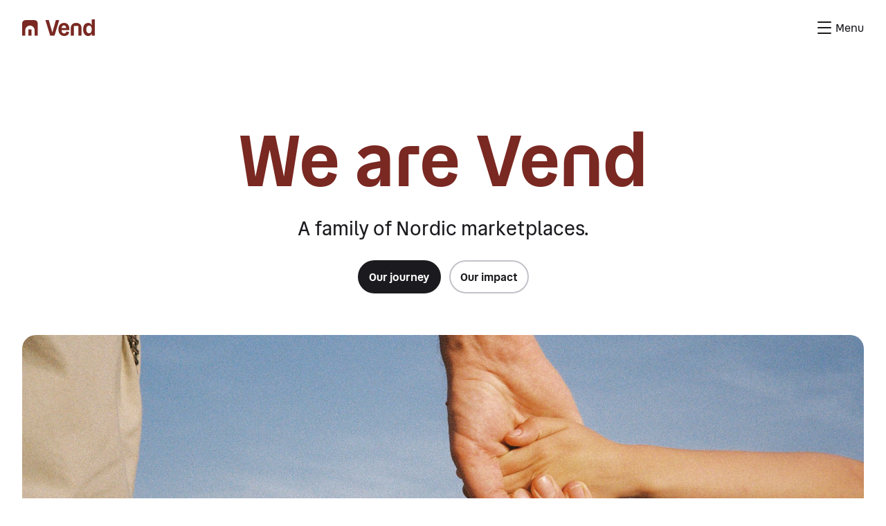

--- FILE ---
content_type: text/html; charset=utf-8
request_url: https://vend.com/
body_size: 19094
content:
<!doctype html>
<html lang="en">
	<head>
		<meta charset="utf-8">
		<meta name="viewport" content="width=device-width, initial-scale=1">
		<meta http-equiv="X-UA-Compatible" content="IE=Edge">
		<title>Vend</title>
		<meta name="description" content="Formerly Schibsted Marketplaces, we operate some of the most trusted platforms in the Nordics — FINN, Blocket, DBA, Bilbasen, Tori and Oikotie. Our vision is simple but powerful: smart choices made easy. ‌﻿‍﻿​‍​‍‌‍﻿﻿‌﻿​‍‌‍‍‌‌‍‌﻿‌‍‍‌‌‍﻿‍​‍​‍​﻿‍‍​‍​‍‌‍​﻿‌‍﻿﻿‌‍﻿‍‌﻿‌​‌‍‌‌‌‍﻿‍‌﻿‌​‌‍‌‍‌﻿‌‌‌‍﻿​​‍﻿‍‌‍​﻿‌‍﻿﻿‌‍﻿‌​‍​‍​‍﻿​​‍​‍‌‍‍​‌﻿​‍‌‍‌‌‌‍‌‍​‍​‍​﻿‍‍​‍​‍‌‍‍​‌﻿‌​‌﻿‌​‌﻿​​‌﻿​﻿​﻿‍‍​‍﻿﻿​‍﻿﻿‌‍​‌‌﻿​​‌﻿​​​‍﻿‍‌‍​﻿‌‍﻿﻿‌‍﻿‍‌﻿‌​‌‍‌‌‌‍﻿‍‌﻿‌​‌‍‌‍‌﻿‌‌‌‍﻿​​‍﻿‍‌‍​﻿‌‍﻿﻿‌‍﻿‌​‍﻿﻿‌﻿​﻿‌﻿​​‌‍​‌‌‍​﻿‌‍‌‌‌﻿​﻿​‍﻿﻿​﻿‍‌‌﻿​‌‌‍﻿﻿‌﻿‌﻿‌﻿‌​‌﻿‌‍‌﻿‌‍‌‍﻿﻿​﻿‌‌‌‍​‍‌‍‌‌​﻿‌﻿​‍﻿﻿‌‍‌‌‌‍﻿‍‌﻿‌‍‌‍‍‌‌﻿​‍‌‍﻿﻿‌‍﻿‍‌‍﻿‌‌‍‌‌‌‍﻿‍‌﻿‌​‌﻿​﻿​‍﻿﻿‌‍﻿‌‌‍​‌‌﻿​﻿‌﻿‌​‌‍‌‌‌﻿​‍​‍﻿﻿‌‍‌‌‌‍﻿‍‌﻿‌​‌﻿​‍‌‍‍‌‌‍‌‌‌﻿​﻿​‍﻿﻿​﻿‌‍‌​​﻿​﻿‌﻿‌​​‍‌​‍‌‌‌‌﻿‌‍﻿​‌‌‌﻿​﻿‌‌‌​‍﻿​﻿‌​‌​‌‌​﻿‌‌‌﻿​﻿‌​​﻿‌​‌​‌​‍‌‌‍‌﻿‌‌​​‌﻿‌‍‌‌‌​‌​‍﻿​‍﻿﻿​﻿﻿﻿‌‍‌‍‌‍﻿﻿‌‍​﻿‌﻿‌‌‌﻿​﻿‌‍‌‌‌‍‌​‌​‌‍‌‍‍‌‌‍‌‌‌‍﻿​‌‍‌​​﻿﻿‌‌﻿‌​‌‍‌‌‌﻿‍​‌﻿‌​‌​​‍‌‍﻿﻿‌﻿‍​​‍‌‍‌‍‌‍‌‍﻿﻿‌‍​﻿‌﻿‌‌‌﻿​﻿‌‍‌‌‌‍‌​‌​﻿​‌‍﻿﻿‌‍​﻿‌‍​‌‌‍﻿​‌‍‌‌​﻿﻿‌‌‍‌‌‌‍﻿‍​‍﻿‌‌‌‌‌‌‌​﻿​‍‌‍‌﻿​﻿‌‍﻿﻿‌﻿‌‌‌﻿​‍‌‍​﻿‌‍‌‌​﻿﻿‌‌﻿‌‍‌‍‌‌‌﻿​‍‌‍​﻿‌‍‌‌‌‍﻿​​‍﻿‌‌‍​﻿‌‍﻿﻿‌‍﻿‍‌﻿‌​‌‍‌‌‌‍﻿‍‌﻿‌​​‍﻿‌‌‍﻿​‌‍‍‌‌‍﻿‍‌‍‍﻿​‍​‍​‍﻿​​‍​‍‌‍​﻿‌‍﻿﻿‌‍﻿‍‌﻿‌​‌‍‌‌‌‍﻿‍‌﻿‌​‌‍‌‍‌﻿‌‌‌‍﻿​​‍​‍​﻿‍‍‌﻿‍﻿​‍​‍‌‍‌‌‌‍‌​‌‍‍‌‌﻿‌​‌‍﻿﻿‌﻿​‍‌​‍‌‌‍﻿‍‌﻿‌​‌‍‌‌‌﻿​‍‌‍‌‍‌‍​‌‌‍​﻿‌‍‌‌​‍​‍​﻿‍‍‌﻿‍﻿​‍​‍‌﻿‌﻿‌‍‍‌‌‍‌​‌‍‌﻿‌‍‌‌‌﻿‌​‌​‍‌‌‍‌​​‍​‍​﻿‍‍​‍​‍‌﻿​‍‌‍‍‌‌‍​﻿‌‍‍​‌‌‌​‌‍‌‌‌﻿‍​‌﻿‌​‌​‌‌‌‍‌​‌‍‍‌‌﻿‌​‌‍﻿﻿‌﻿​‍​‍​‍​‍﻿​​‍​‍‌﻿‌﻿‌‍‍‌‌‍‌​‌‍‌﻿‌‍‌‌‌﻿‌​‌​﻿‍‌‍​‌‌‍﻿‌‌‍‌‌‌﻿​﻿‌﻿​​‌‍​‌‌‍​﻿‌‍‌‌​‍​‍​﻿‍‍​‍​‍‌‍​‍‌﻿‌‌‌‍‍‌‌‍﻿​‌﻿‌​‌‍‍‌‌‍﻿‍​‍​‍‌﻿﻿‌​‍﻿​​‍​‍‌‍‌‍‌‍‍‌‌‍‌‌‌‍﻿​‌‍‌​‌‌‌​‌﻿‍‌‌﻿​​‌‍‌‌​‍​‍​﻿‍‍​‍​‍‌‌​‍‌‍‍‌‌‍​﻿‌‍‍​‌‌‌​‌‍‌‌‌﻿‍​‌﻿‌​​‍​‍‌﻿﻿‌‌﻿﻿‌">
		
		<!-- Google Tag Manager -->
		<script>(function(w,d,s,l,i){w[l]=w[l]||[];w[l].push({'gtm.start':
		new Date().getTime(),event:'gtm.js'});var f=d.getElementsByTagName(s)[0],
		j=d.createElement(s),dl=l!='dataLayer'?'&l='+l:'';j.async=true;j.src=
		'https://www.googletagmanager.com/gtm.js?id='+i+dl;f.parentNode.insertBefore(j,f);
		})(window,document,'script','dataLayer','GTM-TC5CFQX2');</script>
		<!-- End Google Tag Manager -->
		
		<link rel="icon" type="image/png" href="/static/favicon-96x96.png" sizes="96x96" />
		<link rel="icon" type="image/svg+xml" href="/static/favicon.svg" />
		<link rel="shortcut icon" href="/static/favicon.ico" />
		<link rel="apple-touch-icon" sizes="180x180" href="/static/apple-touch-icon.png" />
		<meta name="apple-mobile-web-app-title" content="Vend" />
		<link rel="manifest" href="/static/site.webmanifest" />

		<meta property="og:site_name" content="Vend">
		<meta property="og:type" content="website">
		<meta property="og:image" content="/static/images/og-image.png">
		<meta property="og:image:width" content="1200">
		<meta property="og:image:height" content="675">
		
		<link rel="preconnect" href="https://images.ctfassets.net">
		
		<link rel="canonical" href="https://vend.com/">
		<link rel="preload" href="https://assets.finn.no/pkg/@warp-ds/fonts/v1/VendSansText-Regular.woff2" as="font" type="font/woff2" crossorigin>
		<link rel="preload" href="https://assets.finn.no/pkg/@warp-ds/fonts/v1/VendSansText-Bold.woff" as="font" type="font/woff2" crossorigin>
		<link rel="stylesheet" href="https://assets.finn.no/pkg/@warp-ds/fonts/v1/vend-com.css">
		<link rel="stylesheet" href="https://assets.finn.no/pkg/@warp-ds/css/v2/tokens/vend-com.css">
		<link rel="stylesheet" href="https://assets.finn.no/pkg/@warp-ds/css/v2/resets.css">
		<link rel="stylesheet" href="https://assets.finn.no/pkg/@warp-ds/css/v2/components.css">
		<link href="/static/assets/Card.css" media="all" type="text/css" rel="stylesheet">
		<link href="/static/assets/ImageCarousel.css" media="all" type="text/css" rel="stylesheet">
		<link href="/static/assets/ImagesMarquee.css" media="all" type="text/css" rel="stylesheet">
		<link href="/static/assets/Select.css" media="all" type="text/css" rel="stylesheet">
		<link href="/static/assets/SharePriceWidget.css" media="all" type="text/css" rel="stylesheet">
		<link href="/static/assets/Table.css" media="all" type="text/css" rel="stylesheet">
		<link href="/static/assets/TextField.css" media="all" type="text/css" rel="stylesheet">
		<link href="/static/assets/dataPropsConverter.css" media="all" type="text/css" rel="stylesheet">
		<link href="/static/assets/page.css" media="all" type="text/css" rel="stylesheet">
		<link href="/static/assets/rootPage.css" media="all" type="text/css" rel="stylesheet">
		<link href="/static/assets/sitemapPage.css" media="all" type="text/css" rel="stylesheet">
		<link href="/static/assets/article-listing-filters-island.js" crossorigin as="script" rel="preload">
		<link href="/static/assets/card-island.js" crossorigin as="script" rel="preload">
		<link href="/static/assets/contentful-preview-island.js" crossorigin as="script" rel="preload">
		<link href="/static/assets/dynamic-footer-links-island.js" crossorigin as="script" rel="preload">
		<link href="/static/assets/expandables-island.js" crossorigin as="script" rel="preload">
		<link href="/static/assets/header-island.js" crossorigin as="script" rel="preload">
		<link href="/static/assets/image-carousel-island.js" crossorigin as="script" rel="preload">
		<link href="/static/assets/images-marquee-island.js" crossorigin as="script" rel="preload">
		<link href="/static/assets/job-openings-island.js" crossorigin as="script" rel="preload">
		<link href="/static/assets/latest-articles-island.js" crossorigin as="script" rel="preload">
		<link href="/static/assets/layout-box-island.js" crossorigin as="script" rel="preload">
		<link href="/static/assets/reports-table-island.js" crossorigin as="script" rel="preload">
		<link href="/static/assets/share-price-widget-island.js" crossorigin as="script" rel="preload">
		<link href="/static/assets/tabs-island.js" crossorigin as="script" rel="preload">
		<link href="/static/assets/tracking-island.js" crossorigin as="script" rel="preload">
		<link href="/static/assets/video-island.js" crossorigin as="script" rel="preload">
		
	</head>
	<body>
		
		<!-- Google Tag Manager (noscript) -->
		<noscript><iframe src="https://www.googletagmanager.com/ns.html?id=GTM-TC5CFQX2"
		height="0" width="0" style="display:none;visibility:hidden"></iframe></noscript>
		<!-- End Google Tag Manager (noscript) -->
		<a class="vend-skip-link" href="#main">Skip to content</a><div data-island-header="" data-props="[base64]" data-testid="island"><header class="z-50 fixed s-bg w-full" data-testid="header"><div class="" data-testid="section-container"><nav class="w-full px-16 md:px-32 mx-auto max-w-[1344] relative flex items-center justify-between lg:gap-32 h-80"><a href="/" class="lg:min-w-[135px]"><svg width="105" height="24" fill="#7A2822" viewBox="0 0 283.465 64.858"><title>Vend home</title><path d="M210.851,13.75h-.088c-13.83,0-21.176,8.559-21.176,22.397l-.088,27.412h12.276V25.426h17.891v38.133h12.192v-27.412c0-13.922-7.089-22.397-21.008-22.397Z"></path><path d="M163.48,13.75c-13.399,0-22.043,9.513-22.043,24.99,0,15.739,8.384,26.03,22.215,26.03,7.78,0,17.287-2.682,20.056-14.789l-10.981-3.025c-1.21,5.881-4.496,7.867-9.163,7.867-6.428,0-9.194-3.941-9.745-12.883h30.32v-3.979c0-16.428-8.819-24.211-20.66-24.211h0ZM171.252,33.814h-17.306c.867-7.612,4.151-10.206,9.014-10.206,5.707,0,8.3,3.805,8.3,9.255,0,.32-.004.636-.008.951h0Z"></path><path d="M271.277,0v23.075c-2.093-5.949-7.153-9.325-13.487-9.325-11.066,0-19.881,8.387-19.881,25.51s8.815,25.598,19.881,25.598c6.334,0,11.394-3.429,13.487-9.402v8.103h12.188V0h-12.188ZM261.162,54.305c-7.261,0-10.981-5.706-10.981-15.045s3.72-15.045,10.981-15.045c7.001,0,10.114,6.226,10.114,15.045s-3.113,15.045-10.114,15.045Z"></path><polygon points="131.407 3.029 117.783 51.45 103.918 3.029 90.778 3.029 109.365 63.559 126.221 63.559 144.547 3.029 131.407 3.029"></polygon><polygon points="24.215 63.565 24.215 63.565 24.215 63.588 36.321 63.588 36.321 63.565 36.322 63.565 36.322 39.35 24.215 39.35 24.215 63.565"></polygon><path d="M48.429,3.029H12.107C5.421,3.029,0,8.449,0,15.136v48.452h12.105v-.023h.002v-21.188c0-.619.032-1.231.093-1.835.933-9.098,8.666-16.316,18.069-16.316s17.136,7.219,18.068,16.318c.06.603.093,1.215.093,1.834v21.188h.002v.023h12.105v-.023h0V15.136c0-6.687-5.421-12.107-12.107-12.107Z"></path></svg></a><ul class="absolute lg:static top-80 w-full lg:h-56! s-bg lg:s-bg-subtle lg:rounded-16 m-0 px-16 md:px-32 py-16 lg:py-0 flex flex-col lg:flex-row lg:justify-between transition-[right] duration-300 ease-in-out -right-[100%]" style="height:calc(100vh - 80px)"><li class="w-full mb-24 lg:hidden"><div class="relative"><button class="hidden lg:flex items-center gap-8 h-56 rounded-16 text-body font-normal       py-12 px-16 text-m leading-[24] border-0 rounded-4 font-bold focusable justify-center transition-colors ease-in-out s-text bg-transparent hover:s-bg-hover active:s-bg-active      max-w-max" data-testid="button" target="_self" type="button" role="button"><svg xmlns="http://www.w3.org/2000/svg" width="24" height="24" fill="none" viewBox="0 0 24 24"><title>Magnifying glass</title><path stroke="currentColor" stroke-linecap="round" stroke-linejoin="round" stroke-width="1.5" d="M13.358 18.153a9.063 9.063 0 1 0-7.09-16.682 9.063 9.063 0 0 0 7.09 16.682m2.862-1.933 7.03 7.03"></path></svg> Search</button><form class="hidden md:flex hidden! w-[400] absolute right-0 mt-8 p-8 lg:s-bg-subtle rounded-16" action="/search" method="get"><div class="vend-text-field flex-1"><div class="relative"><input class="block text-m leading-m mb-0 px-8 py-12 rounded-4 w-full focusable focus:[--w-outline-offset:-2px] caret-current placeholder:s-text-placeholder   border-1 s-text s-bg s-border hover:s-border-hover active:s-border-selected   " placeholder="Search..." name="q" id="search-field-large-screen" type="search"/></div></div></form><form class="md:hidden hidden! w-[400] absolute right-0 mt-8 p-8 lg:s-bg-subtle rounded-16" action="/search" method="get"><div class="vend-text-field flex-1"><div class="relative"><button type="submit" class="absolute top-0 bottom-0 flex justify-center items-center focusable rounded-4 focus:[--w-outline-offset:-2px] bg-transparent left-0 w-40"><svg xmlns="http://www.w3.org/2000/svg" width="16" height="16" fill="none" viewBox="0 0 16 16"><title>Magnifying glass</title><path stroke="currentColor" stroke-linecap="round" stroke-linejoin="round" d="M8.905 12.102A6.042 6.042 0 1 0 4.18.981a6.042 6.042 0 0 0 4.726 11.121Zm1.909-1.289L15.5 15.5"></path></svg></button><input class="block text-m leading-m mb-0 px-8 py-12 rounded-4 w-full focusable focus:[--w-outline-offset:-2px] caret-current placeholder:s-text-placeholder  pl-[var(--w-prefix-width,_40px)] border-1 s-text s-bg s-border hover:s-border-hover active:s-border-selected   " placeholder="Search..." name="q" id="search-field-small-screen" type="search"/></div></div></form><form class="hidden md:flex w-full lg:hidden!" action="/search" method="get"><div class="vend-text-field flex-1"><div class="relative"><input class="block text-m leading-m mb-0 px-8 py-12 rounded-4 w-full focusable focus:[--w-outline-offset:-2px] caret-current placeholder:s-text-placeholder   border-1 s-text s-bg s-border hover:s-border-hover active:s-border-selected   " placeholder="Search..." name="q" id="search-field-large-screen" type="search"/></div></div></form><form class="md:hidden w-full lg:hidden!" action="/search" method="get"><div class="vend-text-field flex-1"><div class="relative"><button type="submit" class="absolute top-0 bottom-0 flex justify-center items-center focusable rounded-4 focus:[--w-outline-offset:-2px] bg-transparent left-0 w-40"><svg xmlns="http://www.w3.org/2000/svg" width="16" height="16" fill="none" viewBox="0 0 16 16"><title>Magnifying glass</title><path stroke="currentColor" stroke-linecap="round" stroke-linejoin="round" d="M8.905 12.102A6.042 6.042 0 1 0 4.18.981a6.042 6.042 0 0 0 4.726 11.121Zm1.909-1.289L15.5 15.5"></path></svg></button><input class="block text-m leading-m mb-0 px-8 py-12 rounded-4 w-full focusable focus:[--w-outline-offset:-2px] caret-current placeholder:s-text-placeholder  pl-[var(--w-prefix-width,_40px)] border-1 s-text s-bg s-border hover:s-border-hover active:s-border-selected   " placeholder="Search..." name="q" id="search-field-small-screen" type="search"/></div></div></form></div></li><li class="flex flex-col"><div class="vend-link-group relative flex-1 flex flex-col gap-2"><button class="bg-transparent ease-in-out cursor-pointer flex flex-1 items-center lg:justify-center gap-8 lg:px-8 py-8 lg:py-0"><span class="t2 lg:text-body font-normal! text-current">About us</span><svg xmlns="http://www.w3.org/2000/svg" width="24" height="24" fill="none" viewBox="0 0 24 24" class="hidden lg:block transition-transform duration-100 ease-out"><title>Downward arrow</title><path stroke="currentColor" stroke-linecap="round" stroke-linejoin="round" stroke-width="1.5" d="m4 8 8.25 8.25L20.5 8"></path></svg><svg xmlns="http://www.w3.org/2000/svg" width="32" height="32" fill="none" viewBox="0 0 32 32" class="lg:hidden block transition-transform duration-100 ease-out"><title>Downward arrow</title><path stroke="currentColor" stroke-linecap="round" stroke-linejoin="round" stroke-width="2" d="m5 11 11 11 11-11"></path></svg></button><ul class="lg:absolute lg:top-[100%] lg:-left-[24] lg:s-bg-subtle lg:rounded-16 m-0 lg:mt-8 list-none flex flex-col overflow-hidden transition-[height] duration-100 ease-in-out lg:w-[300px]" style="height:0"><li><a target="_self" href="/about-us" class="group flex items-start gap-8 py-8 cursor-pointer hover:no-underline text-current text-preamble lg:text-body pl-24 lg:px-32"><span class="">About us</span></a></li><li><a target="_self" href="/about-us/strategy" class="group flex items-start gap-8 py-8 cursor-pointer hover:no-underline text-current text-preamble lg:text-body pl-24 lg:px-32"><svg xmlns="http://www.w3.org/2000/svg" width="24" height="24" fill="none" viewBox="0 0 24 24" class="shrink-0"><title>Rightward-pointing arrow</title><path stroke="currentColor" stroke-linecap="round" stroke-width="1.5" d="M16.166 12h-10"></path><path stroke="currentColor" stroke-linecap="round" stroke-linejoin="round" stroke-width="1.5" d="m12.834 6.375 5 5.625-5 5.625"></path></svg><span class="lg:transition-transform lg:duration-200 lg:ease-in-out lg:group-hover:translate-x-2">Our strategy</span></a></li><li><a target="_self" href="/about-us/history" class="group flex items-start gap-8 py-8 cursor-pointer hover:no-underline text-current text-preamble lg:text-body pl-24 lg:px-32"><svg xmlns="http://www.w3.org/2000/svg" width="24" height="24" fill="none" viewBox="0 0 24 24" class="shrink-0"><title>Rightward-pointing arrow</title><path stroke="currentColor" stroke-linecap="round" stroke-width="1.5" d="M16.166 12h-10"></path><path stroke="currentColor" stroke-linecap="round" stroke-linejoin="round" stroke-width="1.5" d="m12.834 6.375 5 5.625-5 5.625"></path></svg><span class="lg:transition-transform lg:duration-200 lg:ease-in-out lg:group-hover:translate-x-2">Explore our history</span></a></li><li><a target="_self" href="/about-us/leadership-team-and-board" class="group flex items-start gap-8 py-8 cursor-pointer hover:no-underline text-current text-preamble lg:text-body pl-24 lg:px-32"><svg xmlns="http://www.w3.org/2000/svg" width="24" height="24" fill="none" viewBox="0 0 24 24" class="shrink-0"><title>Rightward-pointing arrow</title><path stroke="currentColor" stroke-linecap="round" stroke-width="1.5" d="M16.166 12h-10"></path><path stroke="currentColor" stroke-linecap="round" stroke-linejoin="round" stroke-width="1.5" d="m12.834 6.375 5 5.625-5 5.625"></path></svg><span class="lg:transition-transform lg:duration-200 lg:ease-in-out lg:group-hover:translate-x-2">Our Leadership and Board</span></a></li><li><a target="_self" href="/about-us/api-portal" class="group flex items-start gap-8 py-8 cursor-pointer hover:no-underline text-current text-preamble lg:text-body pl-24 lg:px-32"><svg xmlns="http://www.w3.org/2000/svg" width="24" height="24" fill="none" viewBox="0 0 24 24" class="shrink-0"><title>Rightward-pointing arrow</title><path stroke="currentColor" stroke-linecap="round" stroke-width="1.5" d="M16.166 12h-10"></path><path stroke="currentColor" stroke-linecap="round" stroke-linejoin="round" stroke-width="1.5" d="m12.834 6.375 5 5.625-5 5.625"></path></svg><span class="lg:transition-transform lg:duration-200 lg:ease-in-out lg:group-hover:translate-x-2">Our API portal</span></a></li></ul></div></li><li class="flex flex-col"><div class="vend-link-group relative flex-1 flex flex-col gap-2"><button class="bg-transparent ease-in-out cursor-pointer flex flex-1 items-center lg:justify-center gap-8 lg:px-8 py-8 lg:py-0"><span class="t2 lg:text-body font-normal! text-current">Brands</span><svg xmlns="http://www.w3.org/2000/svg" width="24" height="24" fill="none" viewBox="0 0 24 24" class="hidden lg:block transition-transform duration-100 ease-out"><title>Downward arrow</title><path stroke="currentColor" stroke-linecap="round" stroke-linejoin="round" stroke-width="1.5" d="m4 8 8.25 8.25L20.5 8"></path></svg><svg xmlns="http://www.w3.org/2000/svg" width="32" height="32" fill="none" viewBox="0 0 32 32" class="lg:hidden block transition-transform duration-100 ease-out"><title>Downward arrow</title><path stroke="currentColor" stroke-linecap="round" stroke-linejoin="round" stroke-width="2" d="m5 11 11 11 11-11"></path></svg></button><ul class="lg:absolute lg:top-[100%] lg:-left-[24] lg:s-bg-subtle lg:rounded-16 m-0 lg:mt-8 list-none flex flex-col overflow-hidden transition-[height] duration-100 ease-in-out lg:w-[300px]" style="height:0"><li><a target="_self" href="/brands" class="group flex items-start gap-8 py-8 cursor-pointer hover:no-underline text-current text-preamble lg:text-body pl-24 lg:px-32"><span class="">Our Brands</span></a></li><li><a target="_self" href="/brands/mobility" class="group flex items-start gap-8 py-8 cursor-pointer hover:no-underline text-current text-preamble lg:text-body pl-24 lg:px-32"><svg xmlns="http://www.w3.org/2000/svg" width="24" height="24" fill="none" viewBox="0 0 24 24" class="shrink-0"><title>Rightward-pointing arrow</title><path stroke="currentColor" stroke-linecap="round" stroke-width="1.5" d="M16.166 12h-10"></path><path stroke="currentColor" stroke-linecap="round" stroke-linejoin="round" stroke-width="1.5" d="m12.834 6.375 5 5.625-5 5.625"></path></svg><span class="lg:transition-transform lg:duration-200 lg:ease-in-out lg:group-hover:translate-x-2">Mobility</span></a></li><li><a target="_self" href="/brands/real-estate" class="group flex items-start gap-8 py-8 cursor-pointer hover:no-underline text-current text-preamble lg:text-body pl-24 lg:px-32"><svg xmlns="http://www.w3.org/2000/svg" width="24" height="24" fill="none" viewBox="0 0 24 24" class="shrink-0"><title>Rightward-pointing arrow</title><path stroke="currentColor" stroke-linecap="round" stroke-width="1.5" d="M16.166 12h-10"></path><path stroke="currentColor" stroke-linecap="round" stroke-linejoin="round" stroke-width="1.5" d="m12.834 6.375 5 5.625-5 5.625"></path></svg><span class="lg:transition-transform lg:duration-200 lg:ease-in-out lg:group-hover:translate-x-2">Real estate</span></a></li><li><a target="_self" href="/brands/recommerce" class="group flex items-start gap-8 py-8 cursor-pointer hover:no-underline text-current text-preamble lg:text-body pl-24 lg:px-32"><svg xmlns="http://www.w3.org/2000/svg" width="24" height="24" fill="none" viewBox="0 0 24 24" class="shrink-0"><title>Rightward-pointing arrow</title><path stroke="currentColor" stroke-linecap="round" stroke-width="1.5" d="M16.166 12h-10"></path><path stroke="currentColor" stroke-linecap="round" stroke-linejoin="round" stroke-width="1.5" d="m12.834 6.375 5 5.625-5 5.625"></path></svg><span class="lg:transition-transform lg:duration-200 lg:ease-in-out lg:group-hover:translate-x-2">Recommerce</span></a></li><li><a target="_self" href="/brands/jobs" class="group flex items-start gap-8 py-8 cursor-pointer hover:no-underline text-current text-preamble lg:text-body pl-24 lg:px-32"><svg xmlns="http://www.w3.org/2000/svg" width="24" height="24" fill="none" viewBox="0 0 24 24" class="shrink-0"><title>Rightward-pointing arrow</title><path stroke="currentColor" stroke-linecap="round" stroke-width="1.5" d="M16.166 12h-10"></path><path stroke="currentColor" stroke-linecap="round" stroke-linejoin="round" stroke-width="1.5" d="m12.834 6.375 5 5.625-5 5.625"></path></svg><span class="lg:transition-transform lg:duration-200 lg:ease-in-out lg:group-hover:translate-x-2">Jobs</span></a></li></ul></div></li><li class="flex flex-col"><div class="vend-link-group relative flex-1 flex flex-col gap-2"><button class="bg-transparent ease-in-out cursor-pointer flex flex-1 items-center lg:justify-center gap-8 lg:px-8 py-8 lg:py-0"><span class="t2 lg:text-body font-normal! text-current">Impact</span><svg xmlns="http://www.w3.org/2000/svg" width="24" height="24" fill="none" viewBox="0 0 24 24" class="hidden lg:block transition-transform duration-100 ease-out"><title>Downward arrow</title><path stroke="currentColor" stroke-linecap="round" stroke-linejoin="round" stroke-width="1.5" d="m4 8 8.25 8.25L20.5 8"></path></svg><svg xmlns="http://www.w3.org/2000/svg" width="32" height="32" fill="none" viewBox="0 0 32 32" class="lg:hidden block transition-transform duration-100 ease-out"><title>Downward arrow</title><path stroke="currentColor" stroke-linecap="round" stroke-linejoin="round" stroke-width="2" d="m5 11 11 11 11-11"></path></svg></button><ul class="lg:absolute lg:top-[100%] lg:-left-[24] lg:s-bg-subtle lg:rounded-16 m-0 lg:mt-8 list-none flex flex-col overflow-hidden transition-[height] duration-100 ease-in-out lg:w-[300px]" style="height:0"><li><a target="_self" href="/impact" class="group flex items-start gap-8 py-8 cursor-pointer hover:no-underline text-current text-preamble lg:text-body pl-24 lg:px-32"><span class="">Our impact</span></a></li><li><a target="_self" href="/impact/sustainability" class="group flex items-start gap-8 py-8 cursor-pointer hover:no-underline text-current text-preamble lg:text-body pl-24 lg:px-32"><svg xmlns="http://www.w3.org/2000/svg" width="24" height="24" fill="none" viewBox="0 0 24 24" class="shrink-0"><title>Rightward-pointing arrow</title><path stroke="currentColor" stroke-linecap="round" stroke-width="1.5" d="M16.166 12h-10"></path><path stroke="currentColor" stroke-linecap="round" stroke-linejoin="round" stroke-width="1.5" d="m12.834 6.375 5 5.625-5 5.625"></path></svg><span class="lg:transition-transform lg:duration-200 lg:ease-in-out lg:group-hover:translate-x-2">Sustainability</span></a></li><li><a target="_self" href="/impact/technology" class="group flex items-start gap-8 py-8 cursor-pointer hover:no-underline text-current text-preamble lg:text-body pl-24 lg:px-32"><svg xmlns="http://www.w3.org/2000/svg" width="24" height="24" fill="none" viewBox="0 0 24 24" class="shrink-0"><title>Rightward-pointing arrow</title><path stroke="currentColor" stroke-linecap="round" stroke-width="1.5" d="M16.166 12h-10"></path><path stroke="currentColor" stroke-linecap="round" stroke-linejoin="round" stroke-width="1.5" d="m12.834 6.375 5 5.625-5 5.625"></path></svg><span class="lg:transition-transform lg:duration-200 lg:ease-in-out lg:group-hover:translate-x-2">Technology</span></a></li><li><a target="_self" href="/impact/compliance" class="group flex items-start gap-8 py-8 cursor-pointer hover:no-underline text-current text-preamble lg:text-body pl-24 lg:px-32"><svg xmlns="http://www.w3.org/2000/svg" width="24" height="24" fill="none" viewBox="0 0 24 24" class="shrink-0"><title>Rightward-pointing arrow</title><path stroke="currentColor" stroke-linecap="round" stroke-width="1.5" d="M16.166 12h-10"></path><path stroke="currentColor" stroke-linecap="round" stroke-linejoin="round" stroke-width="1.5" d="m12.834 6.375 5 5.625-5 5.625"></path></svg><span class="lg:transition-transform lg:duration-200 lg:ease-in-out lg:group-hover:translate-x-2">Compliance</span></a></li></ul></div></li><li class="flex flex-col"><div class="vend-link-group relative flex-1 flex flex-col gap-2"><button class="bg-transparent ease-in-out cursor-pointer flex flex-1 items-center lg:justify-center gap-8 lg:px-8 py-8 lg:py-0"><span class="t2 lg:text-body font-normal! text-current">Investor Relations</span><svg xmlns="http://www.w3.org/2000/svg" width="24" height="24" fill="none" viewBox="0 0 24 24" class="hidden lg:block transition-transform duration-100 ease-out"><title>Downward arrow</title><path stroke="currentColor" stroke-linecap="round" stroke-linejoin="round" stroke-width="1.5" d="m4 8 8.25 8.25L20.5 8"></path></svg><svg xmlns="http://www.w3.org/2000/svg" width="32" height="32" fill="none" viewBox="0 0 32 32" class="lg:hidden block transition-transform duration-100 ease-out"><title>Downward arrow</title><path stroke="currentColor" stroke-linecap="round" stroke-linejoin="round" stroke-width="2" d="m5 11 11 11 11-11"></path></svg></button><ul class="lg:absolute lg:top-[100%] lg:-left-[24] lg:s-bg-subtle lg:rounded-16 m-0 lg:mt-8 list-none flex flex-col overflow-hidden transition-[height] duration-100 ease-in-out lg:w-[300px]" style="height:0"><li><a target="_self" href="/ir" class="group flex items-start gap-8 py-8 cursor-pointer hover:no-underline text-current text-preamble lg:text-body pl-24 lg:px-32"><span class="">Investor Relations</span></a></li><li><a target="_self" href="/ir/releases" class="group flex items-start gap-8 py-8 cursor-pointer hover:no-underline text-current text-preamble lg:text-body pl-24 lg:px-32"><svg xmlns="http://www.w3.org/2000/svg" width="24" height="24" fill="none" viewBox="0 0 24 24" class="shrink-0"><title>Rightward-pointing arrow</title><path stroke="currentColor" stroke-linecap="round" stroke-width="1.5" d="M16.166 12h-10"></path><path stroke="currentColor" stroke-linecap="round" stroke-linejoin="round" stroke-width="1.5" d="m12.834 6.375 5 5.625-5 5.625"></path></svg><span class="lg:transition-transform lg:duration-200 lg:ease-in-out lg:group-hover:translate-x-2">Regulatory Releases</span></a></li><li><a target="_self" href="/ir/reports" class="group flex items-start gap-8 py-8 cursor-pointer hover:no-underline text-current text-preamble lg:text-body pl-24 lg:px-32"><svg xmlns="http://www.w3.org/2000/svg" width="24" height="24" fill="none" viewBox="0 0 24 24" class="shrink-0"><title>Rightward-pointing arrow</title><path stroke="currentColor" stroke-linecap="round" stroke-width="1.5" d="M16.166 12h-10"></path><path stroke="currentColor" stroke-linecap="round" stroke-linejoin="round" stroke-width="1.5" d="m12.834 6.375 5 5.625-5 5.625"></path></svg><span class="lg:transition-transform lg:duration-200 lg:ease-in-out lg:group-hover:translate-x-2">Reports &amp; Presentations</span></a></li><li><a target="_self" href="/ir#1mOmYaz9Oco0v6e3pdOHX2" class="group flex items-start gap-8 py-8 cursor-pointer hover:no-underline text-current text-preamble lg:text-body pl-24 lg:px-32"><svg xmlns="http://www.w3.org/2000/svg" width="24" height="24" fill="none" viewBox="0 0 24 24" class="shrink-0"><title>Rightward-pointing arrow</title><path stroke="currentColor" stroke-linecap="round" stroke-width="1.5" d="M16.166 12h-10"></path><path stroke="currentColor" stroke-linecap="round" stroke-linejoin="round" stroke-width="1.5" d="m12.834 6.375 5 5.625-5 5.625"></path></svg><span class="lg:transition-transform lg:duration-200 lg:ease-in-out lg:group-hover:translate-x-2">Shareholder information</span></a></li><li><a target="_self" href="/ir/key-share-information" class="group flex items-start gap-8 py-8 cursor-pointer hover:no-underline text-current text-preamble lg:text-body pl-24 lg:px-32"><svg xmlns="http://www.w3.org/2000/svg" width="24" height="24" fill="none" viewBox="0 0 24 24" class="shrink-0"><title>Rightward-pointing arrow</title><path stroke="currentColor" stroke-linecap="round" stroke-width="1.5" d="M16.166 12h-10"></path><path stroke="currentColor" stroke-linecap="round" stroke-linejoin="round" stroke-width="1.5" d="m12.834 6.375 5 5.625-5 5.625"></path></svg><span class="lg:transition-transform lg:duration-200 lg:ease-in-out lg:group-hover:translate-x-2">Key Share Information</span></a></li><li><a target="_self" href="/ir#XOfamZrNZCRbhX3ICJ5cd" class="group flex items-start gap-8 py-8 cursor-pointer hover:no-underline text-current text-preamble lg:text-body pl-24 lg:px-32"><svg xmlns="http://www.w3.org/2000/svg" width="24" height="24" fill="none" viewBox="0 0 24 24" class="shrink-0"><title>Rightward-pointing arrow</title><path stroke="currentColor" stroke-linecap="round" stroke-width="1.5" d="M16.166 12h-10"></path><path stroke="currentColor" stroke-linecap="round" stroke-linejoin="round" stroke-width="1.5" d="m12.834 6.375 5 5.625-5 5.625"></path></svg><span class="lg:transition-transform lg:duration-200 lg:ease-in-out lg:group-hover:translate-x-2">Corporate governance</span></a></li><li><a target="_self" href="/ir/ir-faq" class="group flex items-start gap-8 py-8 cursor-pointer hover:no-underline text-current text-preamble lg:text-body pl-24 lg:px-32"><svg xmlns="http://www.w3.org/2000/svg" width="24" height="24" fill="none" viewBox="0 0 24 24" class="shrink-0"><title>Rightward-pointing arrow</title><path stroke="currentColor" stroke-linecap="round" stroke-width="1.5" d="M16.166 12h-10"></path><path stroke="currentColor" stroke-linecap="round" stroke-linejoin="round" stroke-width="1.5" d="m12.834 6.375 5 5.625-5 5.625"></path></svg><span class="lg:transition-transform lg:duration-200 lg:ease-in-out lg:group-hover:translate-x-2">FAQ</span></a></li></ul></div></li><li class="flex flex-col"><div class="vend-link-group relative flex-1 flex flex-col gap-2"><button class="bg-transparent ease-in-out cursor-pointer flex flex-1 items-center lg:justify-center gap-8 lg:px-8 py-8 lg:py-0"><span class="t2 lg:text-body font-normal! text-current">Career</span><svg xmlns="http://www.w3.org/2000/svg" width="24" height="24" fill="none" viewBox="0 0 24 24" class="hidden lg:block transition-transform duration-100 ease-out"><title>Downward arrow</title><path stroke="currentColor" stroke-linecap="round" stroke-linejoin="round" stroke-width="1.5" d="m4 8 8.25 8.25L20.5 8"></path></svg><svg xmlns="http://www.w3.org/2000/svg" width="32" height="32" fill="none" viewBox="0 0 32 32" class="lg:hidden block transition-transform duration-100 ease-out"><title>Downward arrow</title><path stroke="currentColor" stroke-linecap="round" stroke-linejoin="round" stroke-width="2" d="m5 11 11 11 11-11"></path></svg></button><ul class="lg:absolute lg:top-[100%] lg:-left-[24] lg:s-bg-subtle lg:rounded-16 m-0 lg:mt-8 list-none flex flex-col overflow-hidden transition-[height] duration-100 ease-in-out lg:w-[300px]" style="height:0"><li><a target="_self" href="/career" class="group flex items-start gap-8 py-8 cursor-pointer hover:no-underline text-current text-preamble lg:text-body pl-24 lg:px-32"><span class="">Career</span></a></li><li><a target="_self" href="/career/how-we-hire-at-vend" class="group flex items-start gap-8 py-8 cursor-pointer hover:no-underline text-current text-preamble lg:text-body pl-24 lg:px-32"><svg xmlns="http://www.w3.org/2000/svg" width="24" height="24" fill="none" viewBox="0 0 24 24" class="shrink-0"><title>Rightward-pointing arrow</title><path stroke="currentColor" stroke-linecap="round" stroke-width="1.5" d="M16.166 12h-10"></path><path stroke="currentColor" stroke-linecap="round" stroke-linejoin="round" stroke-width="1.5" d="m12.834 6.375 5 5.625-5 5.625"></path></svg><span class="lg:transition-transform lg:duration-200 lg:ease-in-out lg:group-hover:translate-x-2">How we hire</span></a></li></ul></div></li><li class="flex flex-col"><div class="vend-link-group relative flex-1 flex flex-col gap-2"><button class="bg-transparent ease-in-out cursor-pointer flex flex-1 items-center lg:justify-center gap-8 lg:px-8 py-8 lg:py-0"><span class="t2 lg:text-body font-normal! text-current">Press &amp; News</span><svg xmlns="http://www.w3.org/2000/svg" width="24" height="24" fill="none" viewBox="0 0 24 24" class="hidden lg:block transition-transform duration-100 ease-out"><title>Downward arrow</title><path stroke="currentColor" stroke-linecap="round" stroke-linejoin="round" stroke-width="1.5" d="m4 8 8.25 8.25L20.5 8"></path></svg><svg xmlns="http://www.w3.org/2000/svg" width="32" height="32" fill="none" viewBox="0 0 32 32" class="lg:hidden block transition-transform duration-100 ease-out"><title>Downward arrow</title><path stroke="currentColor" stroke-linecap="round" stroke-linejoin="round" stroke-width="2" d="m5 11 11 11 11-11"></path></svg></button><ul class="lg:absolute lg:top-[100%] lg:-left-[24] lg:s-bg-subtle lg:rounded-16 m-0 lg:mt-8 list-none flex flex-col overflow-hidden transition-[height] duration-100 ease-in-out lg:w-[300px]" style="height:0"><li><a target="_self" href="/press" class="group flex items-start gap-8 py-8 cursor-pointer hover:no-underline text-current text-preamble lg:text-body pl-24 lg:px-32"><svg xmlns="http://www.w3.org/2000/svg" width="24" height="24" fill="none" viewBox="0 0 24 24" class="shrink-0"><title>Rightward-pointing arrow</title><path stroke="currentColor" stroke-linecap="round" stroke-width="1.5" d="M16.166 12h-10"></path><path stroke="currentColor" stroke-linecap="round" stroke-linejoin="round" stroke-width="1.5" d="m12.834 6.375 5 5.625-5 5.625"></path></svg><span class="lg:transition-transform lg:duration-200 lg:ease-in-out lg:group-hover:translate-x-2">Press</span></a></li><li><a target="_self" href="/news" class="group flex items-start gap-8 py-8 cursor-pointer hover:no-underline text-current text-preamble lg:text-body pl-24 lg:px-32"><svg xmlns="http://www.w3.org/2000/svg" width="24" height="24" fill="none" viewBox="0 0 24 24" class="shrink-0"><title>Rightward-pointing arrow</title><path stroke="currentColor" stroke-linecap="round" stroke-width="1.5" d="M16.166 12h-10"></path><path stroke="currentColor" stroke-linecap="round" stroke-linejoin="round" stroke-width="1.5" d="m12.834 6.375 5 5.625-5 5.625"></path></svg><span class="lg:transition-transform lg:duration-200 lg:ease-in-out lg:group-hover:translate-x-2">News</span></a></li></ul></div></li><li class="flex flex-col"><a target="_self" href="/contact" class="t2 lg:text-body font-normal! text-current hover:no-underline ease-in-out flex-1 flex flex-col justify-center lg:px-8 py-8 lg:py-0"><span>Contact</span></a></li></ul><button class="bg-transparent flex items-center gap-8 lg:hidden"><div class="w-32 h-32 flex flex-col justify-center items-center"><span class="line block bg-current w-20 h-2 rounded-4 transition-all duration-300 ease-in-out my-[3]"></span><span class="line block bg-current w-20 h-2 rounded-4 transition-all duration-300 ease-in-out my-[3]"></span><span class="line block bg-current w-20 h-2 rounded-4 transition-all duration-300 ease-in-out my-[3]"></span></div><span class="text-body">Menu</span></button><div class="hidden lg:flex items-center justify-end lg:min-w-[135px]"><div class="relative"><button class="hidden lg:flex items-center gap-8 h-56 rounded-16 text-body font-normal       py-12 px-16 text-m leading-[24] border-0 rounded-4 font-bold focusable justify-center transition-colors ease-in-out s-text bg-transparent hover:s-bg-hover active:s-bg-active      max-w-max" data-testid="button" target="_self" type="button" role="button"><svg xmlns="http://www.w3.org/2000/svg" width="24" height="24" fill="none" viewBox="0 0 24 24"><title>Magnifying glass</title><path stroke="currentColor" stroke-linecap="round" stroke-linejoin="round" stroke-width="1.5" d="M13.358 18.153a9.063 9.063 0 1 0-7.09-16.682 9.063 9.063 0 0 0 7.09 16.682m2.862-1.933 7.03 7.03"></path></svg> Search</button><form class="hidden md:flex hidden! w-[400] absolute right-0 mt-8 p-8 lg:s-bg-subtle rounded-16" action="/search" method="get"><div class="vend-text-field flex-1"><div class="relative"><input class="block text-m leading-m mb-0 px-8 py-12 rounded-4 w-full focusable focus:[--w-outline-offset:-2px] caret-current placeholder:s-text-placeholder   border-1 s-text s-bg s-border hover:s-border-hover active:s-border-selected   " placeholder="Search..." name="q" id="search-field-large-screen" type="search"/></div></div></form><form class="md:hidden hidden! w-[400] absolute right-0 mt-8 p-8 lg:s-bg-subtle rounded-16" action="/search" method="get"><div class="vend-text-field flex-1"><div class="relative"><button type="submit" class="absolute top-0 bottom-0 flex justify-center items-center focusable rounded-4 focus:[--w-outline-offset:-2px] bg-transparent left-0 w-40"><svg xmlns="http://www.w3.org/2000/svg" width="16" height="16" fill="none" viewBox="0 0 16 16"><title>Magnifying glass</title><path stroke="currentColor" stroke-linecap="round" stroke-linejoin="round" d="M8.905 12.102A6.042 6.042 0 1 0 4.18.981a6.042 6.042 0 0 0 4.726 11.121Zm1.909-1.289L15.5 15.5"></path></svg></button><input class="block text-m leading-m mb-0 px-8 py-12 rounded-4 w-full focusable focus:[--w-outline-offset:-2px] caret-current placeholder:s-text-placeholder  pl-[var(--w-prefix-width,_40px)] border-1 s-text s-bg s-border hover:s-border-hover active:s-border-selected   " placeholder="Search..." name="q" id="search-field-small-screen" type="search"/></div></div></form><form class="hidden md:flex w-full lg:hidden!" action="/search" method="get"><div class="vend-text-field flex-1"><div class="relative"><input class="block text-m leading-m mb-0 px-8 py-12 rounded-4 w-full focusable focus:[--w-outline-offset:-2px] caret-current placeholder:s-text-placeholder   border-1 s-text s-bg s-border hover:s-border-hover active:s-border-selected   " placeholder="Search..." name="q" id="search-field-large-screen" type="search"/></div></div></form><form class="md:hidden w-full lg:hidden!" action="/search" method="get"><div class="vend-text-field flex-1"><div class="relative"><button type="submit" class="absolute top-0 bottom-0 flex justify-center items-center focusable rounded-4 focus:[--w-outline-offset:-2px] bg-transparent left-0 w-40"><svg xmlns="http://www.w3.org/2000/svg" width="16" height="16" fill="none" viewBox="0 0 16 16"><title>Magnifying glass</title><path stroke="currentColor" stroke-linecap="round" stroke-linejoin="round" d="M8.905 12.102A6.042 6.042 0 1 0 4.18.981a6.042 6.042 0 0 0 4.726 11.121Zm1.909-1.289L15.5 15.5"></path></svg></button><input class="block text-m leading-m mb-0 px-8 py-12 rounded-4 w-full focusable focus:[--w-outline-offset:-2px] caret-current placeholder:s-text-placeholder  pl-[var(--w-prefix-width,_40px)] border-1 s-text s-bg s-border hover:s-border-hover active:s-border-selected   " placeholder="Search..." name="q" id="search-field-small-screen" type="search"/></div></div></form></div></div></nav></div></header></div><main lang="en" data-testid="page-container" class="pt-80" id="main"><div class="relative flex flex-col justify-center py-56 md:py-[96]" data-testid="hero"><div class="" data-testid="section-container"><div class="w-full px-16 md:px-32 mx-auto max-w-[1344] z-10 pt-16 md:pt-0 grid gap-32 md:gap-48"><div class=""><h1 class="mb-16 md:mb-24 last:mb-0 text-center text-[--vend-primary-color] vend-font-stylistic vend-text-display">We are Vend</h1><div class="vend-text-l2 md:vend-text-l1 last:mb-0 mb-24 md:mb-32 flex flex-col items-center" data-testid="rich-text"><p class="mb-16 last:mb-0 max-w-[956]">A family of Nordic marketplaces.</p><p class="mb-16 last:mb-0 max-w-[956]"><span class="mt-12 mr-12 last:mr-0 mb-12 inline-block vend-inline-entry"><a href="/about-us/becoming-vend" target="_self" class="rounded-full py-12 px-16 text-m leading-[24] border-0 rounded-8 font-bold focusable justify-center transition-colors ease-in-out s-text-inverted bg-[--w-color-button-primary-background] hover:bg-[--w-color-button-primary-background-hover] active:bg-[--w-color-button-primary-background-active]           inline-block active:no-underline hover:no-underline focus:no-underline text-center max-w-max" role="button">Our journey</a></span><span class="mt-12 mr-12 last:mr-0 mb-12 inline-block vend-inline-entry"><a href="/impact" target="_self" class="rounded-full  py-10 px-14 text-m leading-[24] border-2 rounded-8 font-bold focusable justify-center transition-colors ease-in-out s-text-link s-border s-bg hover:s-bg-hover hover:s-border-hover active:s-bg-active          inline-block active:no-underline hover:no-underline focus:no-underline text-center max-w-max" role="button">Our impact</a></span></p><div class="first:mt-0 w-full my-32"><div data-island-video="" data-props="[base64]" data-testid="island"><div class="flex flex-col justify-items-center max-h-fit overflow-hidden rounded-t-[20px]" data-testid="Video"></div></div></div></div></div></div></div></div><div class="w-full"><div class="" id="3KOdneb1CupHAawzLcnyPv" data-testid="section-container"><div class="w-full px-16 md:px-32 mx-auto max-w-[1344]"><div class="" data-testid="layout-box"><div class="grid rounded-[20px] relative gap-24 grid-cols-1 md:grid-cols-2"><div class="vend-card relative flex flex-1" data-testid="card"><div class="flex-1 border-0! rounded-0 overflow-hidden hover:rounded-[20px] transition-all duration-150 ease-in-out" data-testid="informative-card"><div class="h-full s-text-inverted vend-bg-primary"><article aria-owns="informative-card-learn-more-about-us" class="flex flex-col w-full h-full px-24 pt-24"><div class="flex-1 mb-24"><h2 class="t1" id="informative-card-learn-more-about-us"><a href="/about-us" target="_self" class="text-current hover:no-underline focus:no-underline bg-transparent focusable"><span class="inset-0 absolute" aria-hidden="true"></span>Learn more about us</a></h2><div class="mt-16 vend-text-l3" data-testid="rich-text"><p class="mb-16">See how we&#x27;re<!-- --> building trusted services and standout products that turn good intentions into real change</p></div></div><picture data-testid="image"><source type="image/webp" srcSet="//images.ctfassets.net/9qowtvvo5be7/4de9Pen7L6jLxJNXZNQdXF/e1cc17534eed14c69759c56ebe724244/03_250423_VEND_0383_low.jpg?w=640&amp;fm=webp&amp;q=75 640w, //images.ctfassets.net/9qowtvvo5be7/4de9Pen7L6jLxJNXZNQdXF/e1cc17534eed14c69759c56ebe724244/03_250423_VEND_0383_low.jpg?w=768&amp;fm=webp&amp;q=75 768w, //images.ctfassets.net/9qowtvvo5be7/4de9Pen7L6jLxJNXZNQdXF/e1cc17534eed14c69759c56ebe724244/03_250423_VEND_0383_low.jpg?w=1024&amp;fm=webp&amp;q=75 1024w, //images.ctfassets.net/9qowtvvo5be7/4de9Pen7L6jLxJNXZNQdXF/e1cc17534eed14c69759c56ebe724244/03_250423_VEND_0383_low.jpg?w=1366&amp;fm=webp&amp;q=75 1366w, //images.ctfassets.net/9qowtvvo5be7/4de9Pen7L6jLxJNXZNQdXF/e1cc17534eed14c69759c56ebe724244/03_250423_VEND_0383_low.jpg?w=1600&amp;fm=webp&amp;q=75 1600w, //images.ctfassets.net/9qowtvvo5be7/4de9Pen7L6jLxJNXZNQdXF/e1cc17534eed14c69759c56ebe724244/03_250423_VEND_0383_low.jpg?w=1920&amp;fm=webp&amp;q=75 1920w"/><img srcSet="//images.ctfassets.net/9qowtvvo5be7/4de9Pen7L6jLxJNXZNQdXF/e1cc17534eed14c69759c56ebe724244/03_250423_VEND_0383_low.jpg?w=640&amp;fm=jpg&amp;q=75 640w, //images.ctfassets.net/9qowtvvo5be7/4de9Pen7L6jLxJNXZNQdXF/e1cc17534eed14c69759c56ebe724244/03_250423_VEND_0383_low.jpg?w=768&amp;fm=jpg&amp;q=75 768w, //images.ctfassets.net/9qowtvvo5be7/4de9Pen7L6jLxJNXZNQdXF/e1cc17534eed14c69759c56ebe724244/03_250423_VEND_0383_low.jpg?w=1024&amp;fm=jpg&amp;q=75 1024w, //images.ctfassets.net/9qowtvvo5be7/4de9Pen7L6jLxJNXZNQdXF/e1cc17534eed14c69759c56ebe724244/03_250423_VEND_0383_low.jpg?w=1366&amp;fm=jpg&amp;q=75 1366w, //images.ctfassets.net/9qowtvvo5be7/4de9Pen7L6jLxJNXZNQdXF/e1cc17534eed14c69759c56ebe724244/03_250423_VEND_0383_low.jpg?w=1600&amp;fm=jpg&amp;q=75 1600w, //images.ctfassets.net/9qowtvvo5be7/4de9Pen7L6jLxJNXZNQdXF/e1cc17534eed14c69759c56ebe724244/03_250423_VEND_0383_low.jpg?w=1920&amp;fm=jpg&amp;q=75 1920w" src="//images.ctfassets.net/9qowtvvo5be7/4de9Pen7L6jLxJNXZNQdXF/e1cc17534eed14c69759c56ebe724244/03_250423_VEND_0383_low.jpg?w=1700&amp;fm=jpg&amp;q=75" alt="" loading="lazy" decoding="async" width="1000" height="667" class="w-full mt-24 vend-image--1_1 object-cover rounded-t-[20px]"/></picture></article></div></div></div><div class="vend-card relative flex flex-1" data-testid="card"><div class="flex-1 border-0! rounded-0 overflow-hidden hover:rounded-[20px] transition-all duration-150 ease-in-out" data-testid="informative-card"><div class="h-full vend-bg-secondary"><article aria-owns="informative-card-your-smarter-way-to-connect" class="flex flex-col w-full h-full px-24 pt-24"><div class="flex-1 mb-24"><h2 class="t1" id="informative-card-your-smarter-way-to-connect"><a href="/account" target="_self" class="text-current hover:no-underline focus:no-underline bg-transparent focusable"><span class="inset-0 absolute" aria-hidden="true"></span>Your smarter way to connect</a></h2><div class="mt-16 vend-text-l3" data-testid="rich-text"><p class="mb-16">Discover how a Vend Account brings everything together—making every step easier.</p></div></div><picture data-testid="image"><source type="image/webp" srcSet="//images.ctfassets.net/9qowtvvo5be7/8cSefLtVCWD43HvcHtVVE/4ca26b00c9417be35d5535eb52d33cb3/vend_brand_image_recomerce_face_iphones.jpg?w=640&amp;fm=webp&amp;q=75 640w, //images.ctfassets.net/9qowtvvo5be7/8cSefLtVCWD43HvcHtVVE/4ca26b00c9417be35d5535eb52d33cb3/vend_brand_image_recomerce_face_iphones.jpg?w=768&amp;fm=webp&amp;q=75 768w, //images.ctfassets.net/9qowtvvo5be7/8cSefLtVCWD43HvcHtVVE/4ca26b00c9417be35d5535eb52d33cb3/vend_brand_image_recomerce_face_iphones.jpg?w=1024&amp;fm=webp&amp;q=75 1024w, //images.ctfassets.net/9qowtvvo5be7/8cSefLtVCWD43HvcHtVVE/4ca26b00c9417be35d5535eb52d33cb3/vend_brand_image_recomerce_face_iphones.jpg?w=1366&amp;fm=webp&amp;q=75 1366w, //images.ctfassets.net/9qowtvvo5be7/8cSefLtVCWD43HvcHtVVE/4ca26b00c9417be35d5535eb52d33cb3/vend_brand_image_recomerce_face_iphones.jpg?w=1600&amp;fm=webp&amp;q=75 1600w, //images.ctfassets.net/9qowtvvo5be7/8cSefLtVCWD43HvcHtVVE/4ca26b00c9417be35d5535eb52d33cb3/vend_brand_image_recomerce_face_iphones.jpg?w=1920&amp;fm=webp&amp;q=75 1920w"/><img srcSet="//images.ctfassets.net/9qowtvvo5be7/8cSefLtVCWD43HvcHtVVE/4ca26b00c9417be35d5535eb52d33cb3/vend_brand_image_recomerce_face_iphones.jpg?w=640&amp;fm=jpg&amp;q=75 640w, //images.ctfassets.net/9qowtvvo5be7/8cSefLtVCWD43HvcHtVVE/4ca26b00c9417be35d5535eb52d33cb3/vend_brand_image_recomerce_face_iphones.jpg?w=768&amp;fm=jpg&amp;q=75 768w, //images.ctfassets.net/9qowtvvo5be7/8cSefLtVCWD43HvcHtVVE/4ca26b00c9417be35d5535eb52d33cb3/vend_brand_image_recomerce_face_iphones.jpg?w=1024&amp;fm=jpg&amp;q=75 1024w, //images.ctfassets.net/9qowtvvo5be7/8cSefLtVCWD43HvcHtVVE/4ca26b00c9417be35d5535eb52d33cb3/vend_brand_image_recomerce_face_iphones.jpg?w=1366&amp;fm=jpg&amp;q=75 1366w, //images.ctfassets.net/9qowtvvo5be7/8cSefLtVCWD43HvcHtVVE/4ca26b00c9417be35d5535eb52d33cb3/vend_brand_image_recomerce_face_iphones.jpg?w=1600&amp;fm=jpg&amp;q=75 1600w, //images.ctfassets.net/9qowtvvo5be7/8cSefLtVCWD43HvcHtVVE/4ca26b00c9417be35d5535eb52d33cb3/vend_brand_image_recomerce_face_iphones.jpg?w=1920&amp;fm=jpg&amp;q=75 1920w" src="//images.ctfassets.net/9qowtvvo5be7/8cSefLtVCWD43HvcHtVVE/4ca26b00c9417be35d5535eb52d33cb3/vend_brand_image_recomerce_face_iphones.jpg?w=1700&amp;fm=jpg&amp;q=75" alt="" loading="lazy" decoding="async" width="1280" height="914" class="w-full mt-24 vend-image--1_1 object-cover rounded-t-[20px]"/></picture></article></div></div></div></div></div></div></div><div class="" id="6yWBaHAB5r9hgF9eKZyS5k" data-testid="section-container"><div class="w-full px-16 md:px-32 mx-auto max-w-[1344] mt-48 md:mt-80"><div data-island-latest-articles="" data-props="[base64]" data-testid="island"><div data-testid="latest-articles"><h2 class="t1 md:text-display mb-48">Find out what&#x27;s going on at Vend</h2><div class="" data-testid="layout-box"><div class="grid rounded-[20px] relative gap-24 grid-cols-1 vend-layout-box--masonry md:grid-cols-4"><div class="p-24 rounded-[20px] s-bg-subtle s-text flex flex-col"><h3 class="vend-text-l3 flex-1 md:t2 s-text-subtle">Catch the latest news from Vend — right here or straight to your inbox.</h3><ul class="list-none mt-96 mb-0"><li class="mb-0"><a href="https://vend.com/press" target="_self" class="group t3! flex gap-8 items-center text-current px-0! py-6! border-0! bg-transparent!  py-10 px-14 text-m leading-[24] border-2 rounded-8 font-bold focusable justify-center transition-colors ease-in-out s-text-link s-border s-bg hover:s-bg-hover hover:s-border-hover active:s-bg-active          inline-block active:no-underline hover:no-underline focus:no-underline text-center max-w-max" role="button"><span class="text-left">All news</span><svg xmlns="http://www.w3.org/2000/svg" width="32" height="32" fill="none" viewBox="0 0 32 32" class="inline transition-transform duration-200 ease-in-out group-hover:translate-x-2"><title>Rightward-pointing arrow</title><path stroke="currentColor" stroke-linecap="round" stroke-width="2" d="M21.555 16H8.222"></path><path stroke="currentColor" stroke-linecap="round" stroke-linejoin="round" stroke-width="2" d="m17.111 8.5 6.667 7.5-6.667 7.5"></path></svg></a></li><li class="mb-0"><a href="https://kommunikasjon.ntb.no/presserom/17847482" target="_self" class="group t3! flex gap-8 items-center text-current px-0! py-6! border-0! bg-transparent!  py-10 px-14 text-m leading-[24] border-2 rounded-8 font-bold focusable justify-center transition-colors ease-in-out s-text-link s-border s-bg hover:s-bg-hover hover:s-border-hover active:s-bg-active          inline-block active:no-underline hover:no-underline focus:no-underline text-center max-w-max" role="button"><span class="text-left">Subscribe to our newsrooms</span><svg xmlns="http://www.w3.org/2000/svg" width="32" height="32" fill="none" viewBox="0 0 32 32" class="inline transition-transform duration-200 ease-in-out group-hover:translate-x-2"><title>Rightward-pointing arrow</title><path stroke="currentColor" stroke-linecap="round" stroke-width="2" d="M21.555 16H8.222"></path><path stroke="currentColor" stroke-linecap="round" stroke-linejoin="round" stroke-width="2" d="m17.111 8.5 6.667 7.5-6.667 7.5"></path></svg></a></li></ul></div></div></div></div></div></div></div><div class="vend-bg-secondary" id="4VtfJRPdbOikzD66szsi2w" data-testid="section-container"><div class="w-full px-16 md:px-32 mx-auto max-w-[1344] mt-48 md:mt-80 pt-48 md:pt-80"><div class="" data-testid="layout-box"><div class="grid rounded-[20px] relative gap-0 grid-cols-1 md:grid-cols-2 vend-bg-secondary"><div class="p-24 rounded-[20px] vend-bg-secondary s-text text-left"><div class="vend-text-l3" data-testid="rich-text"><h2 class="t1 mt-24 mb-16 first:mt-0 last:mb-0">Explore our marketplaces</h2><p class="mb-16">We develop marketplaces in four core verticals — Mobility, Recommerce, Real Estate and Jobs.</p><div class="first:mt-0 w-full my-16"><a href="/brands" target="_self" class="rounded-full py-12 px-16 text-m leading-[24] border-0 rounded-8 font-bold focusable justify-center transition-colors ease-in-out s-text-inverted bg-[--w-color-button-primary-background] hover:bg-[--w-color-button-primary-background-hover] active:bg-[--w-color-button-primary-background-active]           inline-block active:no-underline hover:no-underline focus:no-underline text-center max-w-max" role="button">Explore our brands</a></div></div></div><div class="p-24 rounded-[20px] vend-bg-secondary s-text text-left"><div class="vend-text-l3" data-testid="rich-text"><a href="/brands/mobility" target="_self" class="py-0! mt-8 first:mt-0 mb-0 group t3! flex gap-8 items-center text-current px-0! py-6! border-0! bg-transparent!  py-10 px-14 text-m leading-[24] border-2 rounded-8 font-bold focusable justify-center transition-colors ease-in-out s-text-link s-border s-bg hover:s-bg-hover hover:s-border-hover active:s-bg-active          inline-block active:no-underline hover:no-underline focus:no-underline text-center max-w-max" role="button"><span class="text-left">Mobility</span><svg xmlns="http://www.w3.org/2000/svg" width="32" height="32" fill="none" viewBox="0 0 32 32" class="inline transition-transform duration-200 ease-in-out group-hover:translate-x-2"><title>Rightward-pointing arrow</title><path stroke="currentColor" stroke-linecap="round" stroke-width="2" d="M21.555 16H8.222"></path><path stroke="currentColor" stroke-linecap="round" stroke-linejoin="round" stroke-width="2" d="m17.111 8.5 6.667 7.5-6.667 7.5"></path></svg></a><p class="text-body mb-16 last:mb-0">Through leading mobility platforms in the Nordics, we help professional partners grow — connecting them with millions of active users and delivering the tools, insights, and reach needed to act smarter and scale faster.</p><a href="/brands/real-estate" target="_self" class="py-0! mt-8 first:mt-0 mb-0 group t3! flex gap-8 items-center text-current px-0! py-6! border-0! bg-transparent!  py-10 px-14 text-m leading-[24] border-2 rounded-8 font-bold focusable justify-center transition-colors ease-in-out s-text-link s-border s-bg hover:s-bg-hover hover:s-border-hover active:s-bg-active          inline-block active:no-underline hover:no-underline focus:no-underline text-center max-w-max" role="button"><span class="text-left">Real Estate</span><svg xmlns="http://www.w3.org/2000/svg" width="32" height="32" fill="none" viewBox="0 0 32 32" class="inline transition-transform duration-200 ease-in-out group-hover:translate-x-2"><title>Rightward-pointing arrow</title><path stroke="currentColor" stroke-linecap="round" stroke-width="2" d="M21.555 16H8.222"></path><path stroke="currentColor" stroke-linecap="round" stroke-linejoin="round" stroke-width="2" d="m17.111 8.5 6.667 7.5-6.667 7.5"></path></svg></a><p class="text-body mb-16 last:mb-0">Through our marketplaces in Norway, Finland and Sweden, we empower users and customers to make smarter choices when buying, selling or renting a home.</p><a href="/brands/recommerce" target="_self" class="py-0! mt-8 first:mt-0 mb-0 group t3! flex gap-8 items-center text-current px-0! py-6! border-0! bg-transparent!  py-10 px-14 text-m leading-[24] border-2 rounded-8 font-bold focusable justify-center transition-colors ease-in-out s-text-link s-border s-bg hover:s-bg-hover hover:s-border-hover active:s-bg-active          inline-block active:no-underline hover:no-underline focus:no-underline text-center max-w-max" role="button"><span class="text-left">Recommerce </span><svg xmlns="http://www.w3.org/2000/svg" width="32" height="32" fill="none" viewBox="0 0 32 32" class="inline transition-transform duration-200 ease-in-out group-hover:translate-x-2"><title>Rightward-pointing arrow</title><path stroke="currentColor" stroke-linecap="round" stroke-width="2" d="M21.555 16H8.222"></path><path stroke="currentColor" stroke-linecap="round" stroke-linejoin="round" stroke-width="2" d="m17.111 8.5 6.667 7.5-6.667 7.5"></path></svg></a><p class="text-body mb-16 last:mb-0">We’re building a future where reuse is second nature. Our trusted Nordic marketplaces help people grow sustainable habits and businesses.</p><a href="/brands/jobs" target="_self" class="py-0! mt-8 first:mt-0 mb-0 group t3! flex gap-8 items-center text-current px-0! py-6! border-0! bg-transparent!  py-10 px-14 text-m leading-[24] border-2 rounded-8 font-bold focusable justify-center transition-colors ease-in-out s-text-link s-border s-bg hover:s-bg-hover hover:s-border-hover active:s-bg-active          inline-block active:no-underline hover:no-underline focus:no-underline text-center max-w-max" role="button"><span class="text-left">Jobs</span><svg xmlns="http://www.w3.org/2000/svg" width="32" height="32" fill="none" viewBox="0 0 32 32" class="inline transition-transform duration-200 ease-in-out group-hover:translate-x-2"><title>Rightward-pointing arrow</title><path stroke="currentColor" stroke-linecap="round" stroke-width="2" d="M21.555 16H8.222"></path><path stroke="currentColor" stroke-linecap="round" stroke-linejoin="round" stroke-width="2" d="m17.111 8.5 6.667 7.5-6.667 7.5"></path></svg></a><p class="text-body mb-16 last:mb-0">We help people find the right job and empower recruiters to discover top talent, faster and smarter.</p></div></div></div></div></div></div><div class="vend-bg-secondary" id="6OzxcxUasgyAxreiFuIpfZ" data-testid="section-container"><div class="w-full px-16 md:px-32 mx-auto max-w-[1344] pt-48 md:pt-80"><div class="" data-testid="layout-box"><div class="grid rounded-[20px] relative gap-0 grid-cols-1 md:grid-cols-1 vend-bg-secondary"><div data-island-video="" data-props="[base64]" data-testid="island"><div class="flex flex-col justify-items-center max-h-fit overflow-hidden" data-testid="Video"></div></div></div></div></div></div><div class="" id="30UTgPUMVFeJilldwMmwwZ" data-testid="section-container"><div class="w-full px-16 md:px-32 mx-auto max-w-[1344] mt-48 md:mt-80"><div class="" data-testid="layout-box"><div class="grid rounded-[20px] relative gap-48 grid-cols-1 md:grid-cols-2"><div class="md:order-2"><div class="text-preamble md:vend-text-l3" data-testid="rich-text"><h2 class="t1 mt-24 mb-16 first:mt-0 last:mb-0">Making a difference, every day</h2><p class="mb-16">From greener choices to smarter tech and strong compliance—see how we’re shaping a better tomorrow.<br/>Take a look at our impact.</p><div class="first:mt-0 w-full my-16"><a href="/impact" target="_self" class="rounded-full py-12 px-16 text-m leading-[24] border-0 rounded-8 font-bold focusable justify-center transition-colors ease-in-out s-text-inverted bg-[--w-color-button-primary-background] hover:bg-[--w-color-button-primary-background-hover] active:bg-[--w-color-button-primary-background-active]           inline-block active:no-underline hover:no-underline focus:no-underline text-center max-w-max" role="button">Read more</a></div></div></div><picture data-testid="image"><source type="image/webp" srcSet="//images.ctfassets.net/9qowtvvo5be7/3As2Vbrpwlrdp2JhMws9R2/01c5086de62e93cd9a46805f924d5ff9/sadia-afreen-O49oWJUdrgU-unsplash.jpg?w=640&amp;fm=webp&amp;q=75 640w, //images.ctfassets.net/9qowtvvo5be7/3As2Vbrpwlrdp2JhMws9R2/01c5086de62e93cd9a46805f924d5ff9/sadia-afreen-O49oWJUdrgU-unsplash.jpg?w=768&amp;fm=webp&amp;q=75 768w, //images.ctfassets.net/9qowtvvo5be7/3As2Vbrpwlrdp2JhMws9R2/01c5086de62e93cd9a46805f924d5ff9/sadia-afreen-O49oWJUdrgU-unsplash.jpg?w=1024&amp;fm=webp&amp;q=75 1024w, //images.ctfassets.net/9qowtvvo5be7/3As2Vbrpwlrdp2JhMws9R2/01c5086de62e93cd9a46805f924d5ff9/sadia-afreen-O49oWJUdrgU-unsplash.jpg?w=1366&amp;fm=webp&amp;q=75 1366w, //images.ctfassets.net/9qowtvvo5be7/3As2Vbrpwlrdp2JhMws9R2/01c5086de62e93cd9a46805f924d5ff9/sadia-afreen-O49oWJUdrgU-unsplash.jpg?w=1600&amp;fm=webp&amp;q=75 1600w, //images.ctfassets.net/9qowtvvo5be7/3As2Vbrpwlrdp2JhMws9R2/01c5086de62e93cd9a46805f924d5ff9/sadia-afreen-O49oWJUdrgU-unsplash.jpg?w=1920&amp;fm=webp&amp;q=75 1920w"/><img srcSet="//images.ctfassets.net/9qowtvvo5be7/3As2Vbrpwlrdp2JhMws9R2/01c5086de62e93cd9a46805f924d5ff9/sadia-afreen-O49oWJUdrgU-unsplash.jpg?w=640&amp;fm=jpg&amp;q=75 640w, //images.ctfassets.net/9qowtvvo5be7/3As2Vbrpwlrdp2JhMws9R2/01c5086de62e93cd9a46805f924d5ff9/sadia-afreen-O49oWJUdrgU-unsplash.jpg?w=768&amp;fm=jpg&amp;q=75 768w, //images.ctfassets.net/9qowtvvo5be7/3As2Vbrpwlrdp2JhMws9R2/01c5086de62e93cd9a46805f924d5ff9/sadia-afreen-O49oWJUdrgU-unsplash.jpg?w=1024&amp;fm=jpg&amp;q=75 1024w, //images.ctfassets.net/9qowtvvo5be7/3As2Vbrpwlrdp2JhMws9R2/01c5086de62e93cd9a46805f924d5ff9/sadia-afreen-O49oWJUdrgU-unsplash.jpg?w=1366&amp;fm=jpg&amp;q=75 1366w, //images.ctfassets.net/9qowtvvo5be7/3As2Vbrpwlrdp2JhMws9R2/01c5086de62e93cd9a46805f924d5ff9/sadia-afreen-O49oWJUdrgU-unsplash.jpg?w=1600&amp;fm=jpg&amp;q=75 1600w, //images.ctfassets.net/9qowtvvo5be7/3As2Vbrpwlrdp2JhMws9R2/01c5086de62e93cd9a46805f924d5ff9/sadia-afreen-O49oWJUdrgU-unsplash.jpg?w=1920&amp;fm=jpg&amp;q=75 1920w" src="//images.ctfassets.net/9qowtvvo5be7/3As2Vbrpwlrdp2JhMws9R2/01c5086de62e93cd9a46805f924d5ff9/sadia-afreen-O49oWJUdrgU-unsplash.jpg?w=1700&amp;fm=jpg&amp;q=75" alt="sadia-afreen-unsplash" loading="lazy" decoding="async" width="3218" height="2578" class="block w-full object-cover rounded-t-full"/></picture></div></div></div></div><div class="" id="1PhQBw36HCr1A0Ec0X1F2Z" data-testid="section-container"><div class="w-full px-16 md:px-32 mx-auto max-w-[1344] mt-48 md:mt-80"><div class="" data-testid="layout-box"><div class="grid rounded-[20px] relative gap-48 grid-cols-1 md:grid-cols-2"><div class=""><div class="text-preamble md:vend-text-l3" data-testid="rich-text"><h2 class="t1 mt-24 mb-16 first:mt-0 last:mb-0">Build your career where it matters</h2><p class="mb-16">Ready to make an impact and grow with a team that’s shaping the future? See open roles and join us.</p><div class="first:mt-0 w-full my-16"><a href="/career" target="_self" class="rounded-full py-12 px-16 text-m leading-[24] border-0 rounded-8 font-bold focusable justify-center transition-colors ease-in-out s-text-inverted bg-[--w-color-button-primary-background] hover:bg-[--w-color-button-primary-background-hover] active:bg-[--w-color-button-primary-background-active]           inline-block active:no-underline hover:no-underline focus:no-underline text-center max-w-max" role="button">Read more</a></div></div></div><picture data-testid="image"><source type="image/webp" srcSet="//images.ctfassets.net/9qowtvvo5be7/bawsOqske2V6u2EEB4yzb/4e6617df481e0ca80e795f52727539a8/17_250423_VEND_0037_low.jpg?w=640&amp;fm=webp&amp;q=75 640w, //images.ctfassets.net/9qowtvvo5be7/bawsOqske2V6u2EEB4yzb/4e6617df481e0ca80e795f52727539a8/17_250423_VEND_0037_low.jpg?w=768&amp;fm=webp&amp;q=75 768w, //images.ctfassets.net/9qowtvvo5be7/bawsOqske2V6u2EEB4yzb/4e6617df481e0ca80e795f52727539a8/17_250423_VEND_0037_low.jpg?w=1024&amp;fm=webp&amp;q=75 1024w, //images.ctfassets.net/9qowtvvo5be7/bawsOqske2V6u2EEB4yzb/4e6617df481e0ca80e795f52727539a8/17_250423_VEND_0037_low.jpg?w=1366&amp;fm=webp&amp;q=75 1366w, //images.ctfassets.net/9qowtvvo5be7/bawsOqske2V6u2EEB4yzb/4e6617df481e0ca80e795f52727539a8/17_250423_VEND_0037_low.jpg?w=1600&amp;fm=webp&amp;q=75 1600w, //images.ctfassets.net/9qowtvvo5be7/bawsOqske2V6u2EEB4yzb/4e6617df481e0ca80e795f52727539a8/17_250423_VEND_0037_low.jpg?w=1920&amp;fm=webp&amp;q=75 1920w"/><img srcSet="//images.ctfassets.net/9qowtvvo5be7/bawsOqske2V6u2EEB4yzb/4e6617df481e0ca80e795f52727539a8/17_250423_VEND_0037_low.jpg?w=640&amp;fm=jpg&amp;q=75 640w, //images.ctfassets.net/9qowtvvo5be7/bawsOqske2V6u2EEB4yzb/4e6617df481e0ca80e795f52727539a8/17_250423_VEND_0037_low.jpg?w=768&amp;fm=jpg&amp;q=75 768w, //images.ctfassets.net/9qowtvvo5be7/bawsOqske2V6u2EEB4yzb/4e6617df481e0ca80e795f52727539a8/17_250423_VEND_0037_low.jpg?w=1024&amp;fm=jpg&amp;q=75 1024w, //images.ctfassets.net/9qowtvvo5be7/bawsOqske2V6u2EEB4yzb/4e6617df481e0ca80e795f52727539a8/17_250423_VEND_0037_low.jpg?w=1366&amp;fm=jpg&amp;q=75 1366w, //images.ctfassets.net/9qowtvvo5be7/bawsOqske2V6u2EEB4yzb/4e6617df481e0ca80e795f52727539a8/17_250423_VEND_0037_low.jpg?w=1600&amp;fm=jpg&amp;q=75 1600w, //images.ctfassets.net/9qowtvvo5be7/bawsOqske2V6u2EEB4yzb/4e6617df481e0ca80e795f52727539a8/17_250423_VEND_0037_low.jpg?w=1920&amp;fm=jpg&amp;q=75 1920w" src="//images.ctfassets.net/9qowtvvo5be7/bawsOqske2V6u2EEB4yzb/4e6617df481e0ca80e795f52727539a8/17_250423_VEND_0037_low.jpg?w=1700&amp;fm=jpg&amp;q=75" alt="17 250423 VEND 0037" loading="lazy" decoding="async" width="1000" height="667" class="block w-full object-cover rounded-[20px]"/></picture></div></div></div></div></div><div data-island-tracking="" data-props="eyJwYWdlVHlwZSI6IkZyb250cGFnZSJ9" data-testid="island"></div><div data-island-contentful-preview="" data-props="eyJpc1ByZXZpZXciOmZhbHNlfQ==" data-testid="island"></div></main><footer class="vend-bg-primary" data-testid="footer"><div class="" data-testid="section-container"><div class="w-full px-16 md:px-32 mx-auto max-w-[1344] pt-56 mt-48 md:mt-80 flex flex-col items-start justify-between gap-40 s-text-inverted md:flex-row-reverse"><div class="flex flex-col items-start gap-16 md:flex-row md:gap-40"><ul class="list-none mb-0"><li class="mb-8 last:mb-0"><a href="/downloads" target="_self" class="text-current">Downloads</a></li></ul><ul class="list-none mb-0"><li class="mb-8 last:mb-0"><a href="/sitemap" target="_self" class="text-current">Sitemap</a></li></ul><ul class="list-none mb-0"><li class="mb-8 last:mb-0"><a href="/privacy" target="_self" class="text-current">Privacy</a></li></ul><ul class="list-none mb-0"><li class="mb-8 last:mb-0"><a href="/account" target="_self" class="text-current">Vend Account</a></li></ul><div data-island-dynamic-footer-links="" data-testid="island"><ul class="list-none mb-0"><li class="mb-8 last:mb-0"><button class="bg-transparent text-current text-left hover:underline">Cookie Settings</button></li><li class="mb-8 last:mb-0"><button class="bg-transparent text-current text-left hover:underline">Top</button></li></ul></div></div><div class="flex flex-col items-start gap-12 md:gap-24"><svg viewBox="0 0 48 48" fill="none" class="w-40 h-40 md:w-48 md:h-48"><title>Vend logo</title><path d="M19.188 47.9761H19.1959V47.9999H28.7864V47.9761V28.7872H19.188V47.9761Z" fill="currentColor"></path><path d="M38.3857 0H9.59842C4.2959 0 0 4.29591 0 9.59842V48H9.59842V47.9841V31.1889C9.59842 30.6975 9.62219 30.214 9.66975 29.7384C10.4069 22.5258 16.5416 16.8032 23.9921 16.8032C31.4425 16.8032 37.5773 22.5258 38.3144 29.7384C38.362 30.214 38.3857 30.6975 38.3857 31.1889V47.9841V48H47.9841V47.9841V9.59842C47.9841 4.29591 43.6882 0 38.3857 0Z" fill="currentColor"></path></svg><div class="text-caption">© Vend Marketplaces ASA</div><div class="flex gap-16"><a href="https://www.facebook.com/vendmarketplaces" target="_blank" rel="noopener noreferrer" class="text-current"><svg xmlns="http://www.w3.org/2000/svg" width="24" height="24" fill="none" viewBox="0 0 24 24"><title>Facebook logo</title><path fill="currentColor" fill-rule="evenodd" d="M23 12.067C23 5.955 18.075 1 12 1S1 5.955 1 12.067C1 17.591 5.023 22.17 10.281 23v-7.734H7.488v-3.199h2.793V9.63c0-2.774 1.643-4.306 4.155-4.306 1.204 0 2.462.216 2.462.216v2.724h-1.387c-1.366 0-1.792.853-1.792 1.728v2.076h3.05l-.487 3.2h-2.563V23C18.977 22.17 23 17.591 23 12.067" clip-rule="evenodd"></path></svg></a><a href="https://www.instagram.com/vendmarketplaces/" target="_blank" rel="noopener noreferrer" class="text-current"><svg xmlns="http://www.w3.org/2000/svg" width="24" height="24" fill="none" viewBox="0 0 24 24"><title>Instagram logo</title><path fill="currentColor" fill-rule="evenodd" d="M7.465 1.066C8.638 1.013 9.013 1 12 1s3.362.013 4.535.066c1.171.054 1.97.24 2.67.512a5.4 5.4 0 0 1 1.949 1.268 5.4 5.4 0 0 1 1.268 1.949c.272.7.458 1.499.512 2.67C22.987 8.638 23 9.013 23 12s-.013 3.362-.066 4.535c-.054 1.171-.24 1.97-.512 2.67a5.4 5.4 0 0 1-1.268 1.949 5.4 5.4 0 0 1-1.949 1.268c-.7.272-1.499.458-2.67.512-1.173.053-1.548.066-4.535.066s-3.362-.013-4.535-.066c-1.171-.054-1.97-.24-2.67-.512a5.4 5.4 0 0 1-1.949-1.268 5.4 5.4 0 0 1-1.269-1.949c-.271-.7-.457-1.499-.51-2.67C1.012 15.362 1 14.987 1 12s.013-3.362.066-4.535c.054-1.171.24-1.97.511-2.67a5.4 5.4 0 0 1 1.27-1.949 5.4 5.4 0 0 1 1.948-1.268c.7-.272 1.499-.458 2.67-.512m8.98 1.98c-1.16-.053-1.508-.064-4.445-.064s-3.285.011-4.445.064c-1.072.049-1.655.228-2.043.379-.513.2-.88.438-1.264.823a3.4 3.4 0 0 0-.823 1.265c-.15.387-.33.97-.379 2.042-.053 1.16-.064 1.508-.064 4.445s.011 3.285.064 4.445c.049 1.072.228 1.655.379 2.043.2.513.438.88.823 1.264.385.385.751.624 1.264.823.388.15.97.33 2.043.379 1.16.053 1.508.064 4.445.064s3.285-.011 4.445-.064c1.072-.049 1.655-.228 2.042-.379.514-.2.88-.438 1.265-.823a3.4 3.4 0 0 0 .823-1.264c.15-.388.33-.97.379-2.043.053-1.16.064-1.508.064-4.445s-.011-3.285-.064-4.445c-.05-1.072-.228-1.655-.379-2.042a3.4 3.4 0 0 0-.823-1.265 3.4 3.4 0 0 0-1.265-.823c-.387-.15-.97-.33-2.042-.379M8.333 12a3.667 3.667 0 1 0 7.334 0 3.667 3.667 0 0 0-7.334 0m-1.982 0a5.649 5.649 0 1 1 11.298 0A5.649 5.649 0 0 1 6.35 12Zm11.52-4.552a1.32 1.32 0 1 0 0-2.64 1.32 1.32 0 0 0 0 2.64" clip-rule="evenodd"></path></svg></a><a href="https://x.com/VendMarket" target="_blank" rel="noopener noreferrer" class="text-current"><svg xmlns="http://www.w3.org/2000/svg" width="24" height="24" fill="none" viewBox="0 0 24 24"><title>Twitter logo</title><path fill="currentColor" d="M13.903 10.469 21.348 2h-1.764l-6.465 7.353L7.955 2H2l7.808 11.12L2 22h1.764l6.828-7.765L16.044 22H22l-8.098-11.531Zm-2.417 2.748-.791-1.107L4.4 3.3h2.71l5.08 7.11.791 1.107 6.604 9.242h-2.71z"></path></svg></a><a href="https://www.linkedin.com/company/vend/" target="_blank" rel="noopener noreferrer" class="text-current"><svg width="24" height="24" viewBox="0 0 24 24" fill="none"><title>LinkedIn</title><path d="M20.47 2.00002H3.53C3.33958 1.99737 3.1505 2.03227 2.97356 2.1027C2.79663 2.17314 2.6353 2.27774 2.4988 2.41053C2.36229 2.54332 2.25328 2.7017 2.17799 2.87663C2.1027 3.05155 2.06261 3.2396 2.06 3.43002V20.57C2.06261 20.7604 2.1027 20.9485 2.17799 21.1234C2.25328 21.2983 2.36229 21.4567 2.4988 21.5895C2.6353 21.7223 2.79663 21.8269 2.97356 21.8973C3.1505 21.9678 3.33958 22.0027 3.53 22H20.47C20.6604 22.0027 20.8495 21.9678 21.0264 21.8973C21.2034 21.8269 21.3647 21.7223 21.5012 21.5895C21.6377 21.4567 21.7467 21.2983 21.822 21.1234C21.8973 20.9485 21.9374 20.7604 21.94 20.57V3.43002C21.9374 3.2396 21.8973 3.05155 21.822 2.87663C21.7467 2.7017 21.6377 2.54332 21.5012 2.41053C21.3647 2.27774 21.2034 2.17314 21.0264 2.1027C20.8495 2.03227 20.6604 1.99737 20.47 2.00002ZM8.09 18.74H5.09V9.74002H8.09V18.74ZM6.59 8.48002C6.17626 8.48002 5.77947 8.31566 5.48691 8.0231C5.19435 7.73055 5.03 7.33376 5.03 6.92002C5.03 6.50628 5.19435 6.10949 5.48691 5.81693C5.77947 5.52437 6.17626 5.36002 6.59 5.36002C6.80969 5.3351 7.03217 5.35687 7.24287 5.4239C7.45357 5.49093 7.64774 5.60171 7.81265 5.74898C7.97757 5.89625 8.10952 6.0767 8.19987 6.2785C8.29021 6.4803 8.33692 6.69891 8.33692 6.92002C8.33692 7.14112 8.29021 7.35973 8.19987 7.56154C8.10952 7.76334 7.97757 7.94378 7.81265 8.09106C7.64774 8.23833 7.45357 8.3491 7.24287 8.41613C7.03217 8.48316 6.80969 8.50493 6.59 8.48002ZM18.91 18.74H15.91V13.91C15.91 12.7 15.48 11.91 14.39 11.91C14.0527 11.9125 13.7242 12.0183 13.4488 12.2132C13.1735 12.4081 12.9645 12.6827 12.85 13C12.7717 13.2351 12.7378 13.4826 12.75 13.73V18.73H9.75V9.73002H12.75V11C13.0225 10.5271 13.4189 10.1375 13.8964 9.87322C14.374 9.6089 14.9146 9.47987 15.46 9.50002C17.46 9.50002 18.91 10.79 18.91 13.56V18.74Z" fill="currentColor"></path></svg></a></div></div></div></div><div class="" data-testid="section-container"><div class="w-full px-16 md:px-32 mx-auto max-w-[1344] pt-56"><svg viewBox="0 0 1280 318" fill="none" class="hidden w-full text-[--vend-footer-illustration-color] md:block"><path fill-rule="evenodd" clip-rule="evenodd" d="M311.148 0H0V155.777H129.645V16.876C129.645 14.7254 131.387 12.9817 133.534 12.9817H177.614C179.762 12.9817 181.503 14.7254 181.503 16.876V155.777H311.148V0Z" fill="currentColor"></path><path fill-rule="evenodd" clip-rule="evenodd" d="M394.837 0C351.876 0 317.049 34.872 317.049 77.8885V155.777H472.624V77.8885C472.624 34.872 437.798 0 394.837 0ZM420.767 77.8885H368.908V155.777H420.767V77.8885Z" fill="currentColor"></path><path fill-rule="evenodd" clip-rule="evenodd" d="M484.286 0C481.102 0 478.525 2.58312 478.525 5.76965V155.777H511.435V142.796H523.402V155.777H556.312V5.76965C556.312 2.58312 553.73 0 550.551 0H484.286Z" fill="currentColor"></path><path fill-rule="evenodd" clip-rule="evenodd" d="M569.995 0C565.697 0 562.213 3.48733 562.213 7.78894V155.777H575.177V142.796H860.397V155.777H873.361V7.78894C873.361 3.48733 869.881 0 865.584 0H569.995Z" fill="currentColor"></path><path fill-rule="evenodd" clip-rule="evenodd" d="M917.622 0C896.14 0 878.726 17.4362 878.726 38.9442V155.777H891.69V78.8984C891.69 78.3408 892.143 77.8885 892.7 77.8885H942.539C943.096 77.8885 943.549 78.3408 943.549 78.8984V155.777H956.513V38.9442C956.513 17.4362 939.099 0 917.622 0Z" fill="currentColor"></path><path fill-rule="evenodd" clip-rule="evenodd" d="M1118.52 0C1032.6 0 962.951 69.7473 962.951 155.784H1112.04V81.7871C1112.04 79.636 1113.78 77.8922 1115.92 77.8922H1121.11C1123.26 77.8922 1125 79.636 1125 81.7871V155.784H1274.08C1274.08 69.7473 1204.44 0 1118.52 0Z" fill="currentColor"></path><path fill-rule="evenodd" clip-rule="evenodd" d="M7.77837 162.216C3.48249 162.216 0 165.703 0 170.005V318H155.567V170.005C155.567 165.703 152.085 162.216 147.789 162.216H7.77837ZM67.4126 240.108C58.8209 240.108 51.8561 247.083 51.8561 255.686V318H103.712V255.686C103.712 247.083 96.7469 240.108 88.1548 240.108H77.7837H67.4126Z" fill="currentColor"></path><path fill-rule="evenodd" clip-rule="evenodd" d="M239.259 162.216H161.475V318H194.384V306.75C194.384 305.792 195.157 305.019 196.112 305.019H204.622C205.577 305.019 206.35 305.792 206.35 306.75V318H239.259V162.216Z" fill="currentColor"></path><path fill-rule="evenodd" clip-rule="evenodd" d="M322.947 162.216C279.988 162.216 245.163 197.09 245.163 240.108V318H258.128V240.108H387.767V318H400.731V240.108C400.731 197.09 365.906 162.216 322.947 162.216Z" fill="currentColor"></path><path fill-rule="evenodd" clip-rule="evenodd" d="M429.973 162.218C417.086 162.218 406.639 172.68 406.639 185.585V318H419.602V240.109H471.456V318H484.423V185.585C484.423 172.68 473.975 162.218 461.088 162.218H429.973Z" fill="currentColor"></path><path fill-rule="evenodd" clip-rule="evenodd" d="M645.896 162.216C559.98 162.216 490.327 231.963 490.327 318H619.969V240.108H671.823V318H801.461C801.461 231.963 731.813 162.216 645.896 162.216Z" fill="currentColor"></path><path fill-rule="evenodd" clip-rule="evenodd" d="M1118.51 162.216H807.376V318H820.34C820.34 239.132 884.187 175.198 962.941 175.198C1041.7 175.198 1105.55 239.132 1105.55 318H1118.51V162.216Z" fill="currentColor"></path><path fill-rule="evenodd" clip-rule="evenodd" d="M1202.22 162.215C1159.26 162.215 1124.43 197.089 1124.43 240.108V318H1195.74V240.108H1208.7V318H1280V240.108C1280 197.089 1245.18 162.215 1202.22 162.215Z" fill="currentColor"></path></svg><svg viewBox="0 0 328 328" fill="none" class="block w-full text-[--vend-footer-illustration-color] md:hidden"><path fill-rule="evenodd" clip-rule="evenodd" d="M175.119 167.037C170.655 167.037 167.037 170.655 167.037 175.119V328H220.691V263.682C220.691 254.755 227.928 247.518 236.855 247.518H247.519H258.182C267.109 247.518 274.346 254.755 274.346 263.682V328H328V175.119C328 170.655 324.383 167.037 319.918 167.037H175.119Z" fill="currentColor"></path><path fill-rule="evenodd" clip-rule="evenodd" d="M160.963 250.556H0V328H6.68148C6.68148 288.919 38.3632 257.237 77.4445 257.237H83.5185C122.6 257.237 154.281 288.919 154.281 328H160.963V250.556Z" fill="currentColor"></path><path fill-rule="evenodd" clip-rule="evenodd" d="M186.487 90.2254C179.449 90.2254 173.744 95.9307 173.744 102.968V160.963H167.037V102.968C167.037 92.2265 175.745 83.5187 186.487 83.5187H308.551C319.293 83.5187 328 92.2265 328 102.968V160.963H321.294V102.968C321.294 95.9307 315.588 90.2254 308.551 90.2254H186.487Z" fill="currentColor"></path><path fill-rule="evenodd" clip-rule="evenodd" d="M254.413 0C252.282 0 250.556 1.72685 250.556 3.85704V77.4445H276.37V46.4363C276.37 42.1759 279.824 38.7222 284.084 38.7222H289.278H294.471C298.731 38.7222 302.185 42.1759 302.185 46.4363V77.4445H328V3.85704C328 1.72685 326.272 0 324.143 0H254.413Z" fill="currentColor"></path><path fill-rule="evenodd" clip-rule="evenodd" d="M205.759 0C184.374 0 167.037 17.3365 167.037 38.7222V77.4445H202.532V38.7222H208.986V77.4445H244.481V38.7222C244.481 17.3365 227.145 0 205.759 0Z" fill="currentColor"></path><path fill-rule="evenodd" clip-rule="evenodd" d="M80.4815 0C36.0329 0 0 36.0329 0 80.4815V244.481H77.4445V23.0815C77.4445 21.4042 78.8041 20.0444 80.4815 20.0444C82.1589 20.0444 83.5185 21.4042 83.5185 23.0815V244.481H160.963V80.4815C160.963 36.0329 124.93 0 80.4815 0Z" fill="currentColor"></path></svg></div></div></footer>
		<script src="/static/assets/article-listing-filters-island.js" type="module" crossorigin defer></script>
		<script src="/static/assets/card-island.js" type="module" crossorigin defer></script>
		<script src="/static/assets/contentful-preview-island.js" type="module" crossorigin defer></script>
		<script src="/static/assets/dynamic-footer-links-island.js" type="module" crossorigin defer></script>
		<script src="/static/assets/expandables-island.js" type="module" crossorigin defer></script>
		<script src="/static/assets/header-island.js" type="module" crossorigin defer></script>
		<script src="/static/assets/image-carousel-island.js" type="module" crossorigin defer></script>
		<script src="/static/assets/images-marquee-island.js" type="module" crossorigin defer></script>
		<script src="/static/assets/job-openings-island.js" type="module" crossorigin defer></script>
		<script src="/static/assets/latest-articles-island.js" type="module" crossorigin defer></script>
		<script src="/static/assets/layout-box-island.js" type="module" crossorigin defer></script>
		<script src="/static/assets/reports-table-island.js" type="module" crossorigin defer></script>
		<script src="/static/assets/share-price-widget-island.js" type="module" crossorigin defer></script>
		<script src="/static/assets/tabs-island.js" type="module" crossorigin defer></script>
		<script src="/static/assets/tracking-island.js" type="module" crossorigin defer></script>
		<script src="/static/assets/video-island.js" type="module" crossorigin defer></script>
		<script type="application/ld+json">{"@context":"http://schema.org","@type":"Organization","name":"Vend","alternateName":"Schibsted Marketplaces","url":"https://vend.com","logo":"/static/images/og-image.png","image":"/static/images/og-image.png","sameAs":["https://www.facebook.com/vendmarketplaces ","https://x.com/VendMarket ","https://www.linkedin.com/company/vend/","https://www.instagram.com/vendmarketplaces/ "]}</script>
		<script>
/*! Copyright © 2026 Schibsted Marketplaces. Generated by @m10s/cmp 5.0.2 (2026-01-20T09:33:47.482Z) */
!function(){var e=["jsSdkVersion","id","realm","clientId","pulseTracker","referrer","state","pulseObjectName","showInWebview","identityObject","identityObjectName","disableSentry","disableNativeConsentCheck","enableUserCentric","groupId"];var n={"baseEndpoint":"https://cmpv2.vend.com","propertyId":38729,"consentLanguage":"en","groupPmId":1274385};function t(){var e;"undefined"!=typeof document&&document.location.href.indexOf("sp_debug=1")>0&&(e=console).debug.apply(e,["[CMP]"].concat(Array.prototype.slice.call(arguments)))}function r(e,n,t,r,i){var o=new URL(e);o.searchParams.append("utm_source","cmp"),o.searchParams.append("utm_medium","psi"),o.searchParams.append("referrer",r||window.location.href),t&&o.searchParams.append("client_id",t),n&&o.searchParams.append("environment_id",n),i&&o.searchParams.append("state",i),window.location.href=o.href}function i(e){return null===e?null:Boolean(parseInt(e))}var o=["Mixed","PSI","SCC","TCF","PMC"],s="default",a="cmp",c="cache",u="accepted",l="rejected",p="unknown",d=Object.freeze({purposes:{CMP_ANALYTICS:{optIn:!1,status:p},CMP_MARKETING:{optIn:!1,status:p},CMP_ADVERTISING:{optIn:!1,status:p},CMP_PERSONALIZATION:{optIn:!1,status:p}},source:s});function f(e,n,r,i){t("Pulse: "+r+"(actor, data):",n,i),g(e,(function(e){e&&"function"==typeof e.track&&e.track(r,{schema:"http://schema.schibsted.com/events/tracker-event.json/348.json",object:Object.assign({},i,f.pulseCommonData),provider:{component:"CMP-Marketplaces"},actor:n})}))}function g(e,n){if(e.psi.pulseTracker)return n(e.psi.pulseTracker);var t=e.psi.pulseObjectName||"pulse";return"function"!=typeof e[t]?console.error("No Pulse integration detected. Aborting."):e[t]((function(e){"function"==typeof n&&n(e)}))}function m(){var e,n=null==(e=f.pulseCommonData)?void 0:e.messageName;if(n)return o.find((function(e){return n.includes(e)}))}function y(e){return"CMP_"+("personalisation"===e?"personalization":e).toUpperCase()}function v(e,n,t){var r=Object.keys(b(e)).filter((function(n){return b(e)[n]})),i=Object.keys(b(e)).filter((function(n){return!b(e)[n]}));return r.map((function(e){var t=n.purposes[y(e)];t.optIn=!0,t.status=u})),i.map((function(e){n.purposes[y(e)].status=l})),n.source=t,n}function b(e){var n,t=i((e._scc_||e._tcf_).getPermissionSync("CMP:advertising")),r=i((e._scc_||e._tcf_).getPermissionSync("CMP:analytics")),o=i((e._scc_||e._tcf_).getPermissionSync("CMP:marketing")),s=i((e._scc_||e._tcf_).getPermissionSync("CMP:personalisation"));return n={advertising:t,analytics:r,marketing:o,personalisation:s},Object.entries(n).filter((function(e){return e[0],null!=e[1]})).reduce((function(e,n){var t,r=n[0],i=n[1];return Object.assign({},e,((t={})[r]=i,t))}),{})}function C(e,n){var t=n.performance.now();return e?Math.round((t-e)/1e3):null}var _=null,w=!1,h=!1;function P(e,n){if(n&&("object"!=typeof(t=n)||t.constructor!==Object))return console.error("Provided object is incorrect");var t;if(0===Object.keys(b(e)).length){if(!n)return d;var r=JSON.parse(JSON.stringify(n));return r.source=s,r}return v(e,JSON.parse(JSON.stringify(n||d)),c)}function I(e,n){n.events=n.events||{};var r,i=n.events.onMessageReceiveData,o=n.events.onMessageChoiceSelect,s=n.events.onMessageReady,c=n.events.onPrivacyManagerAction,u=n.events.onConsentReady,l=!0,p={id:n.userId,realm:n.realm};n.events.onMessageReceiveData=function(e,r){t("Sourcepoint: onMessageReceiveData(data)",r),_=!0,f.pulseCommonData={"@id":"sdrn:privacy:cmp:"+(r.messageId||""),"@type":"CMP",messageName:r.msgDescription||"",propertyId:n.propertyId,messageId:r.messageId||void 0,bucket:r.bucket||void 0,jsSdkVersion:n.jsSdkVersion,partitionId:r.prtnUUID||"",language:n.consentLanguage},"function"==typeof i&&i(r)},n.events.onMessageReady=function(){var n,i;null==(n=window._tcf_)||null==(i=n.TCFCallbacks)||i.map((function(e){e()})),t("Sourcepoint: onMessageReady()");var o=m();if(t("Pulse: Detected message type: "+o),!_)return f(e,p,"View",{name:"CMP: Privacy Manager displayed",messageType:m()});r=e.performance.now(),f(e,p,"View",{name:"CMP: Message displayed",messageType:o}),"function"==typeof s&&s()},n.events.onMessageChoiceSelect=function(n,i,s){if(t("Sourcepoint: onMessageReady(choice_id="+i+", choice_type_id="+s+")"),5===s){var a=C(r,e);f(e,p,"engagementEvent",Object.assign({name:"CMP: Link to Privacy / Cookie Policy clicked",elementType:"anchor",isFirstLayer:_,messageType:m()},a&&{duration:a})),_=null}if(9===s){l=!1,_=null;var c=C(r,e);f(e,p,"engagementEvent",Object.assign({name:"CMP: Open Privacy Settings",elementType:"button",messageType:m()},c&&{duration:c}))}if(11===s&&(l=!0),12===s&&(_=!1),15===s){var u=C(r,e);f(e,p,"engagementEvent",Object.assign({name:"CMP: Dismiss message",elementType:"button",messageType:m()},u&&{duration:u}))}"function"==typeof o&&o(i,s)},n.events.onPrivacyManagerAction=function(e,n){t("Sourcepoint: onPrivacyManagerAction()"),w=!0,_=!1,"none"===n.purposeConsent?(h=!0,l=!1):(h=!1,l=!0),"function"==typeof c&&c()},n.events.onConsentReady=function(n,i,o,s){var c,y,P,I;null==(c=window._tcf_)||null==(y=c.consentedCallback)||y.map((function(e){e(s.consentedToAll)})),null==(P=window._tcf_)||null==(I=P.TCFCallbacks)||I.map((function(e){e()})),t("Sourcepoint: onConsentReady(message_type="+n+", consentUUID="+i+", euconsent)",o),t("Sourcepoint: getMessageType() "+m());var O=C(r,e);if(void 0!==m()||w){var M="PSI"===m()?null:b(e);if(function(e){var n=JSON.parse(JSON.stringify(d));g(e,(function(t){try{t.setConsents(v(e,n,a))}catch(e){console.error("Consents couldn't be set. The provided version of Pulse SDK does not support the setConsents event")}}))}(e),h&&f(e,p,"engagementEvent",Object.assign({name:"CMP: Reject all",elementType:"button",messageType:m()},O&&{duration:O})),!l)return!1;f(e,p,"engagementEvent",Object.assign({name:"CMP: Accept",elementType:"button",messageType:m(),consentedToAll:null==s?void 0:s.consentedToAll,isFirstLayer:_||!!_},M&&{consents:M},O&&{duration:O})),_=null,w=!1,h=!1,"function"==typeof u&&u(n,i,o,s)}}}function O(e,n,r){var i;if(!n||!n.groupPmId)throw new Error("groupPmId is required");var o="CMP:advertising",s="CMP:analytics",a="CMP:marketing",c="CMP:personalisation",u="CMP:performance_marketing",l={};function p(n){return t(r+": getPermissionFromCache(category="+n+")"),e.localStorage.getItem(n)}l[o]=[],l[s]=[],l[a]=[],l[c]=[],l[u]=[];var d,g={subscribers:l,consentedCallback:[],TCFCallbacks:[],showPrivacyManager:function(){t("${type}: showPrivacyManager()"),f.pulseCommonData.messageName="",w=!0,_=!1,e._sp_.gdpr.loadPrivacyManagerModal()},getPermissionSync:function(e){return t(r+": getPermissionSync(category="+e+")"),p(e)},getPermission:function(e,n){t(r+": getPermission(category="+e+")");var i,o=g.subscribe(e,(i=!1,function(e){i?"function"==typeof o&&o():(i=!0,n(e),n=function(){})}))},notify:(i={},i[o]=p(o),i[s]=p(s),i[a]=p(a),i[c]=p(c),i[u]=p(u),d=i,function(e,n){if(d[e]!==n){t(r+": notify(category="+e+", value="+n+")"),d[e]=n;for(var i=g.subscribers[e],o=0;o<i.length;o++)i[o](n)}else t(r+": notify(category="+e+", value="+n+") - IGNORED")}),subscribe:function(e,n){if(t(r+": subscribe(category="+e+")"),g.subscribers[e]){g.subscribers[e].push(n);var i=p(e);return null!==i&&n(i),function(){g.subscribers[e]=g.subscribers[e].filter((function(e){return e!==n}))}}console.error("Unable to subscribe - undefined consent category!")},getCachedOrDefaultConsentsForPulse:function(n){return P(e,n)},isConsentedToAll:function(e){g.consentedCallback.push(e)},getConsentedToAllSync:function(){var e=p("_sp_user_consent_"+n.propertyId);try{var t,r;if(0===Object.keys(localStorage).filter((function(e){return e.startsWith("CMP:")})).length)return null;var i=null==(t=JSON.parse(e))||null==(r=t.gdpr)?void 0:r.consentStatus;if((null==i?void 0:i.vendorListAdditions)||(null==i?void 0:i.legalBasisChanges))return null;var o=null==i?void 0:i.consentedAll;return void 0===o?null:o}catch(e){return null}},onTcfReady:function(e){g.TCFCallbacks.push(e)}};return e._SourcePoint_Consent_Callback=g.notify,g}function M(e,n){var t,r;if(null!=(t=e.psi)&&t.identityObject)return e.psi.identityObject;if(null!=n&&n.identityObject)return n.identityObject;var i=(null==(r=e.psi)?void 0:r.identityObjectName)||(null==n?void 0:n.identityObjectName)||"Identity";return e[i]?e[i]:console.warn("No Schibsted Account integration detected.")}function j(e){var n=Array.from({length:20},(function(){return String.fromCharCode(Math.floor(25*Math.random()+97))})).join(""),t=btoa(JSON.stringify(n));M(e)&&M(e).login({state:t})}var S=function(e){if("number"==typeof e||void 0===e)return config.userId=e;throw new Error("Id value "+e+" is invalid")},k=function(e){return function(e){try{return Boolean(new URL(e))}catch(e){return!1}}(e)?window.psi.isLoggedInUser?r(e,null,window.psi.clientId,window.psi.referrer,window.psi.state):g(window,(function(n){n.getEnvironmentId().then((function(n){r(e,n,window.psi.clientId,window.psi.referrer,window.psi.state)}))})):console.error("The URL passed to the configuration is invalid. Please, correct it.")},T=function(){return j(window)},N=function(e,n,t){e.targetingParams=e.targetingParams||{},e.targetingParams[n]=t},A=["Hermes","_app_","tv.nu","FinnApp","Omni"];!function(e,n){if(!n.disableSentry){var t,r,i=e.createElement("script");t=i,r={async:!0,type:"module",src:"https://static.pro.cmp.m10s.io/dist/index.js",fetchPriority:"low"},Object.keys(r).filter((function(e){return void 0!==t[e]})).forEach((function(e){return"object"==typeof r[e]?Object.keys(r[e]).forEach((function(n){return t[e][n]=r[e][n]})):t[e]=r[e]})),e.head.appendChild(i)}}(document,n),function(e,n){e._scc_=O(e,n)}(window,n),function(n,r,i,o,s){(function(e,n,t,r,i){var o,s,a;if(!(r&&r.baseEndpoint&&r.propertyId&&r.consentLanguage))throw new Error("One of missing: baseEndpoint, propertyId, consentLanguage");I(e,r),function(e){e.events=e.events||{},e.events.onError=function(n,t,r){try{n&&window._cmp_.sentry.setTag("message_type",n),t&&window._cmp_.sentry.setTag("errorCode",t),window._cmp_.sentry.setTag("propertyId",e.propertyId),window._cmp_.sentry.captureException(r)}catch(e){console.error("Can not send the error to Sentry, "+e)}},e.events.onMessageChoiceError=function(e,n){try{e&&window._cmp_.sentry.setTag("message_type",e),window._cmp_.sentry.captureException(n)}catch(n){console.error("Can not send the error to Sentry, "+n)}}}(r),r.accountId=r.accountId||1960,r.custom={},"psi"!==i&&(r.gdpr={includeTcfApi:"tcf"===i});r.propertyHref&&(r.joinHref=!0);var c=r.userId||(null==(o=M(e,r))?void 0:o._session.userId);c&&N(r,"loggedin","true");var u=r.clientId||(null==(s=M(window,r))?void 0:s.clientId);function l(){var e=/(_sch_cmp_[_a-z0-9]+)=(.+)/i;n.cookie.split(";").filter((function(n){return e.test(n)})).map((function(e){return e.split("=").map((function(e){return e.trim()}))})).forEach((function(e){var n=e[0],t=e[1];return N(r,n,t)}))}(function(e){return A.some((function(n){return e.userAgent.includes(n)}))})(t)&&N(r,"mobile-webview",!r.showInWebview||r.showInWebview);var p=null==n||null==(a=n.referrer)?void 0:a.split("/")[2];p&&N(r,"referrer-hostname",p);l(),r.propertyHref&&n.location.search&&-1===r.propertyHref.indexOf("?")&&(r.propertyHref+=n.location.search);var d=r.pulseTracker,f=r.referrer,g=r.state,m=r.pulseObjectName,y=r.showInWebview,v=r.identityObject,b=r.identityObjectName,C=r.enableUserCentric,_=r.groupId;e.psi=e.psi||{},e.psi.isLoggedInUser=!!c,e.psi.setUserId=S,e.psi.openPrivacySettings=k,e.psi.pulseTracker=d,e.psi.clientId=u,e.psi.referrer=f,e.psi.state=g,e.psi.pulseObjectName=m,e.psi.showInWebview=y,e.psi.identityObject=v,e.psi.identityObjectName=b,e.psi.triggerLogin=T,e.psi.enableUserCentric=C,e.psi.groupId=_})(n,r,i,o,s),o.jsSdkVersion,o.id,o.realm,o.clientId,o.pulseTracker,o.referrer,o.state,o.pulseObjectName,o.showInWebview,o.identityObject,o.identityObjectName,o.disableSentry,o.disableNativeConsentCheck,o.enableUserCentric,o.groupId,function(e,n){e._sp_=e._sp_||{},e._sp_.config=n,t("Sourcepoint initiated with config: ",n)}(n,function(e,n){if(null==e)return{};var t,r,i={},o=Object.keys(e);for(r=0;r<o.length;r++)t=o[r],n.indexOf(t)>=0||(i[t]=e[t]);return i}(o,e))}(window,document,navigator,n,"scc")}();
</script>
<link rel="preload" href="https://cmpv2.vend.com/unified/wrapperMessagingWithoutDetection.js" as="script" crossorigin="crossorigin" fetchpriority="high">
<script async src="https://cmpv2.vend.com/unified/wrapperMessagingWithoutDetection.js"></script>
		
		<script type="application/javascript">
			(function (w, d, n, t, s, a, b) {w[n] = w[n] || function() {
			(window[n].q = window[n].q || []).push(arguments)}; a = d.createElement(t);
			b = document.getElementsByTagName(t)[0];a.async = 1;a.src = s;b.parentNode.insertBefore(a, b)}
			)(window, document, 'pulse', 'script', '//sdk-cdn.pulse.m10s.io/versioned/3/pulse.min.js');

			function consentManager() {
				const getManager = () => window._scc_;
				return new Promise((resolve) => {
					const manager = getManager();
					if (manager) {
						resolve(manager);
					} else {
						document.addEventListener("cmp:loaded", () => resolve(getManager()), {
							once: true,
						});
					}
				});
			}

			async function getConsentsWaitForAnalytics() {
				const manager = await consentManager();
				const analyticsConsent = manager.getPermissionSync("CMP:analytics");
				if (analyticsConsent === null) {
					return new Promise((resolve) => {
						manager.subscribe("CMP:analytics", () => {
							resolve(manager.getCachedOrDefaultConsentsForPulse());
						});
					});
				}
				return manager.getCachedOrDefaultConsentsForPulse();
			}

			pulse("init", "vend-com", { consents: getConsentsWaitForAnalytics(), requireAdvertisingOptIn: true }, { actor: { id: undefined }});
		</script>
		
	</body>
</html>

--- FILE ---
content_type: text/css; charset=UTF-8
request_url: https://vend.com/static/assets/Card.css
body_size: 50
content:
.vend-card__description:empty{display:none}.vend-card__article-title:active~.vend-card__article-cta-content button,.vend-card__article-title:hover~.vend-card__article-cta-content button,.vend-card__article-title:focus~.vend-card__article-cta-content button{text-decoration-line:underline}.vend-article-card:hover picture{border-color:var(--w-s-color-border-active)}.vend-card__article{container-name:vend-card__article-container;container-type:inline-size}@container vend-card__article-container (max-width: 275px){.vend-card__article-content{max-height:35rem;padding:1.6rem}.vend-card__article-content--has-cta{padding-bottom:4.8rem}.vend-card__article-image{margin:-1.6rem -1.6rem 1.6rem}.vend-card__article-title{font-weight:700;font-size:var(--w-font-size-m);line-height:var(--w-line-height-m)}.vend-card__description{overflow-y:hidden;font-size:var(--w-font-size-s);line-height:var(--w-line-height-s)}.vend-card__description--gradient-background{-webkit-mask-image:linear-gradient(to top,transparent 0%,black 100%);mask-image:linear-gradient(to top,transparent 0%,black 100%)}.vend-card__article-cta-content{padding-right:1.6rem;padding-bottom:1.6rem}.vend-card__article-cta-content>button{display:none}.vend-card__article-cta-content>svg{display:block}}.vend-icon-link--transparent,.vend-icon-link--transparent>div{background-color:transparent!important;box-shadow:none!important}.vend-icon-link__clickable--hover:hover>svg,.vend-icon-link__clickable--hover:hover>span{color:var(--w-s-color-icon-subtle-hover)}.vend-badge{background-color:transparent;border-width:1px;border-radius:8px;border-color:var(--w-s-color-border-active);white-space:nowrap;font-size:var(--w-font-size-xs);line-height:var(--w-line-height-xs)}@media(min-width:767px){.vend-layout-box--1-2>*:first-child{grid-column:span 2;grid-row:span 2}.vend-layout-box--2-1>*:last-child{grid-column:span 2;grid-row:span 2}.vend-layout-box--masonry>*:first-child{grid-column:span 2;grid-row:span 2}.vend-layout-box--masonry>*:last-child{grid-column:span 2}}.vend-expandable>div{border-radius:16px;background-color:var(--w-s-color-background-subtle)}.vend-tabs__tabs>div{display:flex}


--- FILE ---
content_type: text/css; charset=UTF-8
request_url: https://vend.com/static/assets/Select.css
body_size: -544
content:
.vend-select>div>select{border-radius:8px}


--- FILE ---
content_type: text/css; charset=UTF-8
request_url: https://vend.com/static/assets/Table.css
body_size: -406
content:
table>.vend-table-row:nth-child(2n+3),tbody>.vend-table-row:nth-child(2n+2){background-color:rgba(var(--w-s-rgb-background-primary),.1)}.vend-table-cell .vend-responsive-image{float:none;margin:0rem}


--- FILE ---
content_type: text/css; charset=UTF-8
request_url: https://vend.com/static/assets/TextField.css
body_size: -559
content:
.vend-text-field>div>input{border-radius:8px}


--- FILE ---
content_type: text/css; charset=UTF-8
request_url: https://vend.com/static/assets/dataPropsConverter.css
body_size: 3360
content:
*,:before,:after{--w-rotate:0;--w-rotate-x:0;--w-rotate-y:0;--w-rotate-z:0;--w-scale-x:1;--w-scale-y:1;--w-scale-z:1;--w-skew-x:0;--w-skew-y:0;--w-translate-x:0;--w-translate-y:0;--w-translate-z:0}.page-container{background-color:var(--w-s-color-background);max-width:1010px;margin:0rem;padding:0rem;padding-left:16px;padding-right:16px}.h1,.t1{font-weight:700;font-size:var(--w-font-size-xxl);line-height:var(--w-line-height-xxl)}.h2,.t2{font-weight:700;font-size:var(--w-font-size-xl);line-height:var(--w-line-height-xl)}.h3{font-weight:700;font-size:var(--w-font-size-l);line-height:var(--w-line-height-l)}.h5,.t5{font-weight:700;font-size:var(--w-font-size-s);line-height:var(--w-line-height-s)}.t3\!{font-weight:700!important;font-size:var(--w-font-size-l)!important;line-height:var(--w-line-height-l)!important}.t4\!{font-weight:700!important;font-size:var(--w-font-size-m)!important;line-height:var(--w-line-height-m)!important}.text-body{font-size:var(--w-font-size-m);line-height:var(--w-line-height-m)}.text-caption{font-size:var(--w-font-size-s);line-height:var(--w-line-height-s)}.text-detail{font-size:var(--w-font-size-xs);line-height:var(--w-line-height-xs)}.text-preamble{font-size:var(--w-font-size-ml);line-height:var(--w-line-height-ml)}@media(min-width:768px){.md\:t2{font-weight:700;font-size:var(--w-font-size-xl);line-height:var(--w-line-height-xl)}.md\:text-caption{font-size:var(--w-font-size-s);line-height:var(--w-line-height-s)}.md\:text-display{font-size:var(--w-font-size-xxxl);line-height:var(--w-line-height-xxxl)}.md\:text-preamble{font-size:var(--w-font-size-ml);line-height:var(--w-line-height-ml)}}@media(min-width:1300px){.page-container{margin-left:auto;margin-right:auto;padding-left:31px;padding-right:31px}}@media(min-width:1360px){.lg\:text-body{font-size:var(--w-font-size-m);line-height:var(--w-line-height-m)}}.align-top{vertical-align:top}.animate-spinner{--spinner-size: 24px;height:var(--spinner-size);width:var(--spinner-size);border-radius:50%;border:calc(var(--spinner-size) / 8) solid rgba(var(--w-s-rgb-border-primary-subtle),.5);border-top-color:var(--w-s-color-border-primary);position:relative;animation:animate-spinner .75s infinite linear}.animate-spinner:before,.animate-spinner:after{content:" ";height:calc(var(--spinner-size) / 8);width:calc(var(--spinner-size) / 8);border-radius:50%;position:absolute;top:calc(var(--spinner-size) / 180)}.animate-spinner:after{right:0}.animate-spinner:before{left:0}@keyframes animate-spinner{to{transform:rotate(359deg)}}.\[--spinner-size\:32px\]{--spinner-size:32px}.aspect-16\/9{position:relative;padding-bottom:56.25%}.aspect-16\/9>*{position:absolute;height:100%;width:100%;inset:0}.bg-contain{background-size:contain}.bg-center{background-position:center}.bg-no-repeat{background-repeat:no-repeat}.bg-inherit{background-color:inherit}.bg-transparent\!{background-color:transparent!important}.bg-current{background-color:currentColor}.bg-\[var\(--w-black\)\/40\]{background-color:rgba(var(--w-rgb-black),.4)}.hover\:bg-\[--w-color-button-primary-background-hover\]:hover{background-color:var(--w-color-button-primary-background-hover)}.active\:bg-\[--w-color-button-primary-background-active\]:active{background-color:var(--w-color-button-primary-background-active)}.border-0\!{border-width:0!important}.border-b-1{border-bottom-width:1px}.border-t-1{border-top-width:1px}.rounded-0{border-radius:0}.rounded-16{border-radius:16px}.rounded-t-full{border-top-left-radius:9999px;border-top-right-radius:9999px}.rounded-\[20\]{border-radius:2rem}.rounded-\[20px\],.hover\:rounded-\[20px\]:hover{border-radius:20px}.rounded-t-\[20px\]{border-top-left-radius:20px;border-top-right-radius:20px}.border-collapse{border-collapse:collapse}.table-auto{table-layout:auto}.opacity-0{opacity:0%}.text-current{color:currentColor}.text-\[--vend-footer-illustration-color\]{color:var(--vend-footer-illustration-color)}.text-\[--vend-primary-color\]{color:var(--vend-primary-color)}.\!flex{display:flex!important}.table{display:table}.contents{display:contents}.hidden\!{display:none!important}.hover\:underline:hover{text-decoration-line:underline}.hover\:no-underline:hover{text-decoration:none}.focus\:no-underline:focus{text-decoration:none}.flex-auto{flex:1 1 auto}.flex-none{flex:none}.flex-wrap{flex-wrap:wrap}.gap-0{gap:0rem}.gap-16{gap:1.6rem}.gap-2{gap:.2rem}.gap-24{gap:2.4rem}.gap-32{gap:3.2rem}.gap-4{gap:.4rem}.gap-40{gap:4rem}.gap-48{gap:4.8rem}.gap-x-8{column-gap:.8rem}.gap-y-32{row-gap:3.2rem}.grid-cols-\[repeat\(auto-fit\,_minmax\(180px\,_1fr\)\)\]{grid-template-columns:repeat(auto-fit,minmax(180px,1fr))}.overflow-scroll{overflow:scroll}.overflow-visible{overflow:visible}.overflow-x-auto{overflow-x:auto}.overflow-y-hidden{overflow-y:hidden}.line-clamp-2{overflow:hidden;display:-webkit-box;-webkit-box-orient:vertical;-webkit-line-clamp:2;line-clamp:2}.list-decimal{list-style-type:decimal}.list-disc{list-style-type:disc}.items-stretch{align-items:stretch}.left-1\/2{left:50%}.top-1\/2{top:50%}.top-80{top:8rem}.-right-\[100\%\]{right:-100%}.z-0{z-index:0}.s-bg-active{background-color:var(--w-s-color-background-active)}.s-bg-hover,.group:hover .group-hover\:s-bg-hover{background-color:var(--w-s-color-background-hover)}.s-bg-info{background-color:var(--w-s-color-background-info)}.s-bg-info-active{background-color:var(--w-s-color-background-info-active)}.s-bg-info-hover{background-color:var(--w-s-color-background-info-hover)}.s-bg-info-subtle-active{background-color:var(--w-s-color-background-info-subtle-active)}.s-bg-info-subtle-hover{background-color:var(--w-s-color-background-info-subtle-hover)}.s-bg-negative-active{background-color:var(--w-s-color-background-negative-active)}.s-bg-negative-hover{background-color:var(--w-s-color-background-negative-hover)}.s-bg-negative-subtle-active{background-color:var(--w-s-color-background-negative-subtle-active)}.s-bg-negative-subtle-hover{background-color:var(--w-s-color-background-negative-subtle-hover)}.s-bg-notification{background-color:var(--w-s-color-background-notification)}.s-bg-positive{background-color:var(--w-s-color-background-positive)}.s-bg-positive-active{background-color:var(--w-s-color-background-positive-active)}.s-bg-positive-hover{background-color:var(--w-s-color-background-positive-hover)}.s-bg-positive-subtle-active{background-color:var(--w-s-color-background-positive-subtle-active)}.s-bg-positive-subtle-hover{background-color:var(--w-s-color-background-positive-subtle-hover)}.s-bg-primary-active{background-color:var(--w-s-color-background-primary-active)}.s-bg-primary-hover{background-color:var(--w-s-color-background-primary-hover)}.s-bg-primary-subtle{background-color:var(--w-s-color-background-primary-subtle)}.s-bg-primary-subtle-active{background-color:var(--w-s-color-background-primary-subtle-active)}.s-bg-primary-subtle-hover{background-color:var(--w-s-color-background-primary-subtle-hover)}.s-bg-secondary{background-color:var(--w-s-color-background-secondary)}.s-bg-secondary-active{background-color:var(--w-s-color-background-secondary-active)}.s-bg-secondary-hover{background-color:var(--w-s-color-background-secondary-hover)}.s-bg-selected-hover{background-color:var(--w-s-color-background-selected-hover)}.s-bg-subtle-active{background-color:var(--w-s-color-background-subtle-active)}.s-bg-subtle-hover{background-color:var(--w-s-color-background-subtle-hover)}.s-bg-warning{background-color:var(--w-s-color-background-warning)}.s-bg-warning-active{background-color:var(--w-s-color-background-warning-active)}.s-bg-warning-hover{background-color:var(--w-s-color-background-warning-hover)}.s-bg-warning-subtle-active{background-color:var(--w-s-color-background-warning-subtle-active)}.s-bg-warning-subtle-hover{background-color:var(--w-s-color-background-warning-subtle-hover)}.marker\:s-text-current *::marker,.marker\:s-text-current::marker{color:var(--w-s-color-text-current)}.s-text\!{color:var(--w-s-color-text)!important}.s-icon-active{color:var(--w-s-color-icon-active)}.s-icon-disabled{color:var(--w-s-color-icon-disabled)}.s-icon-hover{color:var(--w-s-color-icon-hover)}.s-icon-inverted-active{color:var(--w-s-color-icon-inverted-active)}.s-icon-inverted-hover{color:var(--w-s-color-icon-inverted-hover)}.s-icon-inverted-static{color:var(--w-s-color-icon-inverted-static)}.s-icon-primary{color:var(--w-s-color-icon-primary)}.s-icon-secondary{color:var(--w-s-color-icon-secondary)}.s-icon-secondary-active{color:var(--w-s-color-icon-secondary-active)}.s-icon-secondary-hover{color:var(--w-s-color-icon-secondary-hover)}.s-icon-selected{color:var(--w-s-color-icon-selected)}.s-icon-selected-hover{color:var(--w-s-color-icon-selected-hover)}.s-icon-static{color:var(--w-s-color-icon-static)}.s-icon-subtle{color:var(--w-s-color-icon-subtle)}.s-icon-subtle-active{color:var(--w-s-color-icon-subtle-active)}.s-icon-subtle-hover{color:var(--w-s-color-icon-subtle-hover)}.shadow-\[0_0_0_1px_var\(--w-s-color-border\)\]{box-shadow:0 0 0 1px var(--w-s-color-border)}.group:hover .group-hover\:shadow-\[0_0_0_1\.5px_var\(--w-s-color-border-active\)\],.hover\:shadow-\[0_0_0_1\.5px_var\(--w-s-color-border-active\)\]:hover{box-shadow:0 0 0 1.5px var(--w-s-color-border-active)}.h-32{height:3.2rem}.h-40{height:4rem}.h-48{height:4.8rem}.h-56{height:5.6rem}.h-64{height:6.4rem}.h-80{height:8rem}.max-h-fit{max-height:fit-content}.max-w-56{max-width:5.6rem}.max-w-none{max-width:none}.max-w-screen{max-width:100vw}.w-1{width:.1rem}.w-96{width:9.6rem}.w-fit{width:fit-content}.h-\[264\]{height:26.4rem}.max-w-\[1008\]{max-width:100.8rem}.max-w-\[1344\]{max-width:134.4rem}.max-w-\[240\]{max-width:24rem}.max-w-\[680\]{max-width:68rem}.max-w-\[944\]{max-width:94.4rem}.max-w-\[956\]{max-width:95.6rem}.max-w-\[956px\]{max-width:956px}.min-w-\[150\]{min-width:15rem}.min-w-\[72px\]{min-width:72px}.w-\[400\]{width:40rem}.w-\[68px\]{width:68px}.w-\[72px\]{width:72px}.-m-4{margin:-.4rem}.-my-12{margin-top:-1.2rem;margin-bottom:-1.2rem}.my-16{margin-top:1.6rem;margin-bottom:1.6rem}.my-24{margin-top:2.4rem;margin-bottom:2.4rem}.my-32{margin-top:3.2rem;margin-bottom:3.2rem}.my-4{margin-top:.4rem;margin-bottom:.4rem}.-mb-48{margin-bottom:-4.8rem}.-ml-16{margin-left:-1.6rem}.\!mb-0{margin-bottom:0rem!important}.mb-12{margin-bottom:1.2rem}.mb-16{margin-bottom:1.6rem}.mb-24{margin-bottom:2.4rem}.mb-4{margin-bottom:.4rem}.mb-40{margin-bottom:4rem}.mb-48{margin-bottom:4.8rem}.mb-8{margin-bottom:.8rem}.ml-2{margin-left:.2rem}.mr-12{margin-right:1.2rem}.mt-0{margin-top:0rem}.mt-12{margin-top:1.2rem}.mt-2{margin-top:.2rem}.mt-24{margin-top:2.4rem}.mt-32{margin-top:3.2rem}.mt-48{margin-top:4.8rem}.mt-8{margin-top:.8rem}.mt-96{margin-top:9.6rem}.mt-auto{margin-top:auto}.first\:mt-0:first-child{margin-top:0rem}.last\:mb-0:last-child{margin-bottom:0rem}.last\:mr-0:last-child{margin-right:0rem}.my-\[3\]{margin-top:.3rem;margin-bottom:.3rem}.p-12{padding:1.2rem}.p-24{padding:2.4rem}.p-32{padding:3.2rem}.px-0\!{padding-left:0rem!important;padding-right:0rem!important}.px-24{padding-left:2.4rem;padding-right:2.4rem}.px-40{padding-left:4rem;padding-right:4rem}.py-0\!{padding-top:0rem!important;padding-bottom:0rem!important}.py-16{padding-top:1.6rem;padding-bottom:1.6rem}.py-20{padding-top:2rem;padding-bottom:2rem}.py-24{padding-top:2.4rem;padding-bottom:2.4rem}.py-56{padding-top:5.6rem;padding-bottom:5.6rem}.py-6\!{padding-top:.6rem!important;padding-bottom:.6rem!important}.pb-16{padding-bottom:1.6rem}.pb-48{padding-bottom:4.8rem}.pl-24{padding-left:2.4rem}.pl-40{padding-left:4rem}.pt-48{padding-top:4.8rem}.pt-56{padding-top:5.6rem}.pt-80{padding-top:8rem}.first\:pl-16:first-child{padding-left:1.6rem}.last\:pr-16:last-child{padding-right:1.6rem}.visible{visibility:visible}.cursor-auto{cursor:auto}.not-italic{font-style:normal}.font-normal\!{font-weight:400!important}.object-cover{object-fit:cover}.object-contain{object-fit:contain}.object-fill{object-fit:fill}.object-scale-down{object-fit:scale-down}.object-none{object-fit:none}.text-ellipsis{text-overflow:ellipsis}.uppercase{text-transform:uppercase}.whitespace-nowrap{white-space:nowrap}.-translate-x-1\/2{--w-translate-x:-50%;transform:translate(var(--w-translate-x)) translateY(var(--w-translate-y)) translateZ(var(--w-translate-z)) rotate(var(--w-rotate)) rotateX(var(--w-rotate-x)) rotateY(var(--w-rotate-y)) rotate(var(--w-rotate-z)) skew(var(--w-skew-x)) skewY(var(--w-skew-y)) scaleX(var(--w-scale-x)) scaleY(var(--w-scale-y)) scaleZ(var(--w-scale-z))}.-translate-y-1\/2{--w-translate-y:-50%;transform:translate(var(--w-translate-x)) translateY(var(--w-translate-y)) translateZ(var(--w-translate-z)) rotate(var(--w-rotate)) rotateX(var(--w-rotate-x)) rotateY(var(--w-rotate-y)) rotate(var(--w-rotate-z)) skew(var(--w-skew-x)) skewY(var(--w-skew-y)) scaleX(var(--w-scale-x)) scaleY(var(--w-scale-y)) scaleZ(var(--w-scale-z))}.-translate-y-10{--w-translate-y:-1rem;transform:translate(var(--w-translate-x)) translateY(var(--w-translate-y)) translateZ(var(--w-translate-z)) rotate(var(--w-rotate)) rotateX(var(--w-rotate-x)) rotateY(var(--w-rotate-y)) rotate(var(--w-rotate-z)) skew(var(--w-skew-x)) skewY(var(--w-skew-y)) scaleX(var(--w-scale-x)) scaleY(var(--w-scale-y)) scaleZ(var(--w-scale-z))}.translate-y-10{--w-translate-y:1rem;transform:translate(var(--w-translate-x)) translateY(var(--w-translate-y)) translateZ(var(--w-translate-z)) rotate(var(--w-rotate)) rotateX(var(--w-rotate-x)) rotateY(var(--w-rotate-y)) rotate(var(--w-rotate-z)) skew(var(--w-skew-x)) skewY(var(--w-skew-y)) scaleX(var(--w-scale-x)) scaleY(var(--w-scale-y)) scaleZ(var(--w-scale-z))}.group:hover .group-hover\:translate-x-2{--w-translate-x:.2rem;transform:translate(var(--w-translate-x)) translateY(var(--w-translate-y)) translateZ(var(--w-translate-z)) rotate(var(--w-rotate)) rotateX(var(--w-rotate-x)) rotateY(var(--w-rotate-y)) rotate(var(--w-rotate-z)) skew(var(--w-skew-x)) skewY(var(--w-skew-y)) scaleX(var(--w-scale-x)) scaleY(var(--w-scale-y)) scaleZ(var(--w-scale-z))}.group:hover .group-hover\:translate-x-6{--w-translate-x:.6rem;transform:translate(var(--w-translate-x)) translateY(var(--w-translate-y)) translateZ(var(--w-translate-z)) rotate(var(--w-rotate)) rotateX(var(--w-rotate-x)) rotateY(var(--w-rotate-y)) rotate(var(--w-rotate-z)) skew(var(--w-skew-x)) skewY(var(--w-skew-y)) scaleX(var(--w-scale-x)) scaleY(var(--w-scale-y)) scaleZ(var(--w-scale-z))}.-rotate-45{--w-rotate-x:0;--w-rotate-y:0;--w-rotate-z:0;--w-rotate:-45deg;transform:translate(var(--w-translate-x)) translateY(var(--w-translate-y)) translateZ(var(--w-translate-z)) rotate(var(--w-rotate)) rotateX(var(--w-rotate-x)) rotateY(var(--w-rotate-y)) rotate(var(--w-rotate-z)) skew(var(--w-skew-x)) skewY(var(--w-skew-y)) scaleX(var(--w-scale-x)) scaleY(var(--w-scale-y)) scaleZ(var(--w-scale-z))}.rotate-45{--w-rotate-x:0;--w-rotate-y:0;--w-rotate-z:0;--w-rotate:45deg;transform:translate(var(--w-translate-x)) translateY(var(--w-translate-y)) translateZ(var(--w-translate-z)) rotate(var(--w-rotate)) rotateX(var(--w-rotate-x)) rotateY(var(--w-rotate-y)) rotate(var(--w-rotate-z)) skew(var(--w-skew-x)) skewY(var(--w-skew-y)) scaleX(var(--w-scale-x)) scaleY(var(--w-scale-y)) scaleZ(var(--w-scale-z))}.transition-box-shadow{transition-property:box-shadow;transition-timing-function:cubic-bezier(.4,0,.2,1);transition-duration:.15s}.duration-100{transition-duration:.1s}.duration-150{transition-duration:.15s}.duration-200{transition-duration:.2s}.ease-out{transition-timing-function:cubic-bezier(0,0,.2,1)}.text-l{font-size:var(--w-font-size-l);line-height:var(--w-line-height-l)}@media(max-width:1359.9px){.lt-lg\:overflow-auto{overflow:auto}}@media(min-width:768px){.md\:flex{display:flex}.md\:flex-row{flex-direction:row}.md\:flex-row-reverse{flex-direction:row-reverse}.md\:gap-24{gap:2.4rem}.md\:gap-32{gap:3.2rem}.md\:gap-40{gap:4rem}.md\:gap-48{gap:4.8rem}.md\:gap-y-16{row-gap:1.6rem}.md\:row-span-1{grid-row:span 1/span 1}.md\:col-span-1{grid-column:span 1/span 1}.md\:col-span-4{grid-column:span 4/span 4}.md\:row-start-1{grid-row-start:1}.md\:row-start-2{grid-row-start:2}.md\:col-start-2{grid-column-start:2}.md\:col-start-3{grid-column-start:3}.md\:col-start-4{grid-column-start:4}.md\:grid-rows-\[auto_auto_auto\]{grid-template-rows:auto auto auto}.md\:grid-cols-\[1fr_2fr\]{grid-template-columns:1fr 2fr}.md\:grid-cols-\[1fr_3fr\]{grid-template-columns:1fr 3fr}.md\:grid-cols-\[2fr_1fr\]{grid-template-columns:2fr 1fr}.md\:grid-cols-\[3fr_1fr\]{grid-template-columns:3fr 1fr}.md\:grid-cols-\[5fr_3fr\]{grid-template-columns:5fr 3fr}.md\:grid-cols-\[7fr_2fr_2fr_auto\]{grid-template-columns:7fr 2fr 2fr auto}.md\:grid-cols-\[repeat\(auto-fit\,_minmax\(180px\,_1fr\)\)\]{grid-template-columns:repeat(auto-fit,minmax(180px,1fr))}.md\:grid-cols-1{grid-template-columns:repeat(1,minmax(0,1fr))}.md\:grid-cols-2{grid-template-columns:repeat(2,minmax(0,1fr))}.md\:grid-cols-3{grid-template-columns:repeat(3,minmax(0,1fr))}.md\:grid-cols-4{grid-template-columns:repeat(4,minmax(0,1fr))}.md\:grid-cols-5{grid-template-columns:repeat(5,minmax(0,1fr))}.md\:grid-cols-6{grid-template-columns:repeat(6,minmax(0,1fr))}.md\:float-left{float:left}.md\:float-right{float:right}.md\:justify-start{justify-content:flex-start}.md\:justify-center{justify-content:center}.md\:justify-self-end{justify-self:end}.md\:order-2{order:2}.md\:h-32{height:3.2rem}.md\:h-48{height:4.8rem}.md\:max-w-max{max-width:max-content}.md\:min-w-auto{min-width:auto}.md\:w-48{width:4.8rem}.md\:w-64{width:6.4rem}.md\:h-\[487\]{height:48.7rem}.md\:w-\[340px\]{width:340px}.md\:m-0{margin:0rem}.-md\:mb-80{margin-bottom:-8rem}.md\:mb-0{margin-bottom:0rem}.md\:mb-24{margin-bottom:2.4rem}.md\:mb-32{margin-bottom:3.2rem}.md\:mb-48{margin-bottom:4.8rem}.md\:mb-8{margin-bottom:.8rem}.md\:mb-80{margin-bottom:8rem}.md\:ml-32{margin-left:3.2rem}.md\:mr-32{margin-right:3.2rem}.md\:mt-80{margin-top:8rem}.md\:p-24{padding:2.4rem}.md\:px-12{padding-left:1.2rem;padding-right:1.2rem}.md\:px-24{padding-left:2.4rem;padding-right:2.4rem}.md\:px-32{padding-left:3.2rem;padding-right:3.2rem}.md\:pb-80{padding-bottom:8rem}.md\:pt-0{padding-top:0rem}.md\:pt-80{padding-top:8rem}.md\:py-\[96\]{padding-top:9.6rem;padding-bottom:9.6rem}.md\:sr-only{position:absolute;width:1px;height:1px;padding:0;margin:-1px;overflow:hidden;clip:rect(0,0,0,0);white-space:nowrap;border-width:0}.md\:text-m{font-size:var(--w-font-size-m);line-height:var(--w-line-height-m)}}@media(min-width:1360px){.lg\:rounded-16{border-radius:16px}.lg\:block{display:block}.lg\:block\!{display:block!important}.lg\:flex{display:flex}.lg\:hidden{display:none}.lg\:hidden\!{display:none!important}.lg\:flex-row{flex-direction:row}.lg\:gap-32{gap:3.2rem}.lg\:-left-\[24\]{left:-2.4rem}.lg\:top-\[100\%\]{top:100%}.lg\:justify-center{justify-content:center}.lg\:justify-between{justify-content:space-between}.lg\:absolute{position:absolute}.lg\:static{position:static}.lg\:s-bg-subtle{background-color:var(--w-s-color-background-subtle)}.lg\:h-56\!{height:5.6rem!important}.lg\:h-fit\!{height:fit-content!important}.lg\:min-w-\[135px\]{min-width:135px}.lg\:w-\[300px\]{width:300px}.lg\:mt-8{margin-top:.8rem}.lg\:px-144{padding-left:14.4rem;padding-right:14.4rem}.lg\:px-32{padding-left:3.2rem;padding-right:3.2rem}.lg\:px-8{padding-left:.8rem;padding-right:.8rem}.lg\:py-0{padding-top:0rem;padding-bottom:0rem}.lg\:py-12{padding-top:1.2rem;padding-bottom:1.2rem}.lg\:py-20{padding-top:2rem;padding-bottom:2rem}.lg\:py-40{padding-top:4rem;padding-bottom:4rem}.group:hover .lg\:group-hover\:translate-x-2{--w-translate-x:.2rem;transform:translate(var(--w-translate-x)) translateY(var(--w-translate-y)) translateZ(var(--w-translate-z)) rotate(var(--w-rotate)) rotateX(var(--w-rotate-x)) rotateY(var(--w-rotate-y)) rotate(var(--w-rotate-z)) skew(var(--w-skew-x)) skewY(var(--w-skew-y)) scaleX(var(--w-scale-x)) scaleY(var(--w-scale-y)) scaleZ(var(--w-scale-z))}.lg\:transition-transform{transition-property:transform;transition-timing-function:cubic-bezier(.4,0,.2,1);transition-duration:.15s}.lg\:duration-200{transition-duration:.2s}.lg\:ease-in-out{transition-timing-function:cubic-bezier(.4,0,.2,1)}}


--- FILE ---
content_type: text/css; charset=UTF-8
request_url: https://vend.com/static/assets/page.css
body_size: -390
content:
@media(max-width:767px){.vend-breadcrumbs .s-text-link:not(:first-child){display:none}.vend-breadcrumbs .select-none:nth-child(n+3){display:none}.vend-breadcrumbs .s-text:nth-child(n+4):before{content:"...  /  "}}


--- FILE ---
content_type: text/css; charset=UTF-8
request_url: https://vend.com/static/assets/sitemapPage.css
body_size: -204
content:
.vend-sitemap__leaf{border-width:1px;border-top-width:0;border-bottom-width:0;border-right-width:0;position:relative;padding-left:2.4rem}.vend-sitemap__leaf:before{border-bottom-width:1px;display:inline-block;top:1.2rem;left:0rem;position:absolute;width:1.6rem;content:""}.vend-sitemap__leaf:last-child{border-width:0}.vend-sitemap__leaf:last-child:before{border-left-width:1px;top:0rem;height:1.2rem}


--- FILE ---
content_type: text/css
request_url: https://assets.finn.no/pkg/@warp-ds/css/2.3.0/tokens/vend-com.css
body_size: 3728
content:
:root,:host{--w-orange-900:#2a1404;--w-orange-800:#6c3916;--w-orange-700:#ad5f28;--w-orange-600:#ee873c;--w-orange-500:#f19758;--w-orange-400:#f4a976;--w-orange-300:#f7bb94;--w-orange-200:#facdb2;--w-orange-100:#fddfd0;--w-orange-50:#fdf3ed;--w-red-900:#290a0a;--w-red-800:#641414;--w-red-700:#a32020;--w-red-600:#e22d2c;--w-red-500:#e53f3e;--w-red-400:#ea6161;--w-red-300:#ef8484;--w-red-200:#f4a7a7;--w-red-100:#f9caca;--w-red-50:#fbe9e9;--w-green-900:#142509;--w-green-800:#264511;--w-green-700:#376419;--w-green-600:#4a8221;--w-green-500:#569927;--w-green-400:#63af2c;--w-green-300:#87c25d;--w-green-200:#abd58e;--w-green-100:#cfe8bf;--w-green-50:#f1faeb;--w-purple-900:#14082b;--w-purple-800:#301663;--w-purple-700:#4e269e;--w-purple-600:#6c36d9;--w-purple-500:#8355df;--w-purple-400:#9a74e5;--w-purple-300:#b193eb;--w-purple-200:#c8b2f1;--w-purple-100:#dfd1f7;--w-purple-50:#f3eefc;--w-pink-900:#2c071a;--w-pink-800:#65103a;--w-pink-700:#a1195d;--w-pink-600:#dd2280;--w-pink-500:#f03c9a;--w-pink-400:#f360ab;--w-pink-300:#f683bd;--w-pink-200:#f9a6cf;--w-pink-100:#fcc9e1;--w-pink-50:#feecf5;--w-transparent:transparent;--w-black:#000;--w-white:#fff;--w-blue-900:#071f37;--w-blue-800:#0d3862;--w-blue-700:#14579a;--w-blue-600:#1b77d2;--w-blue-500:#4091dd;--w-blue-400:#65abe8;--w-blue-300:#8ac5f3;--w-blue-200:#adddff;--w-blue-100:#cceaff;--w-blue-50:#e5f5ff;--w-forest-900:#081b0b;--w-forest-800:#123f19;--w-forest-700:#1c6328;--w-forest-600:#268736;--w-forest-500:#2fa944;--w-forest-400:#55b866;--w-forest-300:#7bc989;--w-forest-200:#a1daac;--w-forest-100:#c7ebcf;--w-forest-50:#ebfaed;--w-brown-950:#2a0100;--w-brown-900:#3c0300;--w-brown-850:#4c0702;--w-brown-800:#5a0d08;--w-brown-750:#69150f;--w-brown-700:#711e17;--w-brown-600:#7a2822;--w-brown-500:#94433d;--w-brown-400:#ac5f5a;--w-brown-300:#c27e79;--w-brown-200:#d69e9b;--w-brown-100:#e7c1bf;--w-brown-50:#f6e6e6;--w-gray-950:#121212;--w-gray-900:#1b1b1f;--w-gray-850:#26262b;--w-gray-800:#2b2b30;--w-gray-750:#333338;--w-gray-700:#47474f;--w-gray-600:#5c5c66;--w-gray-500:#84848f;--w-gray-400:#a0a0a8;--w-gray-300:#c2c2c9;--w-gray-200:#e5e5ea;--w-gray-100:#efeff2;--w-gray-50:#fafafb;--w-s-color-border-focus:var(--w-blue-400);--w-s-color-border-info-subtle-active:var(--w-blue-500);--w-s-color-border-info-subtle-hover:var(--w-blue-400);--w-s-color-border-info-subtle:var(--w-blue-300);--w-s-color-border-info-active:var(--w-blue-800);--w-s-color-border-info-hover:var(--w-blue-700);--w-s-color-border-info:var(--w-blue-600);--w-s-color-border-warning-subtle-active:var(--w-orange-500);--w-s-color-border-warning-subtle-hover:var(--w-orange-400);--w-s-color-border-warning-subtle:var(--w-orange-300);--w-s-color-border-warning-active:var(--w-orange-800);--w-s-color-border-warning-hover:var(--w-orange-700);--w-s-color-border-warning:var(--w-orange-600);--w-s-color-border-negative-subtle-active:var(--w-red-500);--w-s-color-border-negative-subtle-hover:var(--w-red-400);--w-s-color-border-negative-subtle:var(--w-red-300);--w-s-color-border-negative-active:var(--w-red-800);--w-s-color-border-negative-hover:var(--w-red-700);--w-s-color-border-negative:var(--w-red-600);--w-s-color-border-positive-subtle-active:var(--w-green-500);--w-s-color-border-positive-subtle-hover:var(--w-green-400);--w-s-color-border-positive-subtle:var(--w-green-300);--w-s-color-border-positive-active:var(--w-green-800);--w-s-color-border-positive-hover:var(--w-green-700);--w-s-color-border-positive:var(--w-green-600);--w-s-color-border-secondary-active:var(--w-brown-800);--w-s-color-border-secondary-hover:var(--w-brown-700);--w-s-color-border-secondary:var(--w-brown-600);--w-s-color-border-primary-subtle-active:var(--w-gray-600);--w-s-color-border-primary-subtle-hover:var(--w-gray-500);--w-s-color-border-primary-subtle:var(--w-gray-400);--w-s-color-border-primary-active:var(--w-gray-700);--w-s-color-border-primary-hover:var(--w-gray-800);--w-s-color-border-primary:var(--w-gray-900);--w-s-color-border-inverted:var(--w-white);--w-s-color-border-selected-active:var(--w-gray-700);--w-s-color-border-selected-hover:var(--w-gray-800);--w-s-color-border-selected:var(--w-gray-900);--w-s-color-border-disabled:var(--w-gray-300);--w-s-color-border-strong-hover:var(--w-gray-600);--w-s-color-border-strong:var(--w-gray-500);--w-s-color-border-active:var(--w-gray-500);--w-s-color-border-hover:var(--w-gray-400);--w-s-color-border:var(--w-gray-300);--w-s-color-surface-elevated-300-active:var(--w-gray-200);--w-s-color-surface-elevated-300-hover:var(--w-gray-100);--w-s-color-surface-elevated-300:var(--w-white);--w-s-color-surface-elevated-200-active:var(--w-gray-200);--w-s-color-surface-elevated-200-hover:var(--w-gray-100);--w-s-color-surface-elevated-200:var(--w-white);--w-s-color-surface-elevated-100-active:var(--w-gray-200);--w-s-color-surface-elevated-100-hover:var(--w-gray-100);--w-s-color-surface-elevated-100:var(--w-white);--w-s-color-surface-sunken:var(--w-gray-50);--w-s-color-background-notification:var(--w-red-600);--w-s-color-background-transparent-0:var(--w-transparent);--w-s-color-background-info-subtle-active:var(--w-blue-200);--w-s-color-background-info-subtle-hover:var(--w-blue-100);--w-s-color-background-info-subtle:var(--w-blue-50);--w-s-color-background-info-active:var(--w-blue-800);--w-s-color-background-info-hover:var(--w-blue-700);--w-s-color-background-info:var(--w-blue-600);--w-s-color-background-warning-subtle-active:var(--w-orange-200);--w-s-color-background-warning-subtle-hover:var(--w-orange-100);--w-s-color-background-warning-subtle:var(--w-orange-50);--w-s-color-background-warning-active:var(--w-orange-800);--w-s-color-background-warning-hover:var(--w-orange-700);--w-s-color-background-warning:var(--w-orange-600);--w-s-color-background-negative-subtle-active:var(--w-red-200);--w-s-color-background-negative-subtle-hover:var(--w-red-100);--w-s-color-background-negative-subtle:var(--w-red-50);--w-s-color-background-negative-active:var(--w-red-800);--w-s-color-background-negative-hover:var(--w-red-700);--w-s-color-background-negative:var(--w-red-600);--w-s-color-background-positive-subtle-active:var(--w-green-200);--w-s-color-background-positive-subtle-hover:var(--w-green-100);--w-s-color-background-positive-subtle:var(--w-green-50);--w-s-color-background-positive-active:var(--w-green-800);--w-s-color-background-positive-hover:var(--w-green-700);--w-s-color-background-positive:var(--w-green-600);--w-s-color-background-secondary-active:var(--w-brown-800);--w-s-color-background-secondary-hover:var(--w-brown-700);--w-s-color-background-secondary:var(--w-brown-600);--w-s-color-background-primary-subtle-active:var(--w-gray-300);--w-s-color-background-primary-subtle-hover:var(--w-gray-200);--w-s-color-background-primary-subtle:var(--w-gray-100);--w-s-color-background-primary-active:var(--w-gray-700);--w-s-color-background-primary-hover:var(--w-gray-800);--w-s-color-background-primary:var(--w-gray-900);--w-s-color-background-inverted:var(--w-gray-900);--w-s-color-background-selected-active:var(--w-gray-200);--w-s-color-background-selected-hover:var(--w-gray-100);--w-s-color-background-selected:var(--w-gray-50);--w-s-color-background-disabled-subtle:var(--w-gray-200);--w-s-color-background-disabled:var(--w-gray-300);--w-s-color-background-subtle-active:var(--w-gray-400);--w-s-color-background-subtle-hover:var(--w-gray-300);--w-s-color-background-subtle:var(--w-gray-200);--w-s-color-background-active:var(--w-gray-200);--w-s-color-background-hover:var(--w-gray-100);--w-s-color-background:var(--w-white);--w-s-color-icon-notification:var(--w-white);--w-s-color-icon-info:var(--w-blue-600);--w-s-color-icon-warning:var(--w-orange-600);--w-s-color-icon-negative:var(--w-red-600);--w-s-color-icon-positive:var(--w-green-600);--w-s-color-icon-secondary-active:var(--w-brown-800);--w-s-color-icon-secondary-hover:var(--w-brown-700);--w-s-color-icon-secondary:var(--w-brown-600);--w-s-color-icon-primary:var(--w-gray-900);--w-s-color-icon-inverted-static:var(--w-white);--w-s-color-icon-inverted-active:var(--w-gray-200);--w-s-color-icon-inverted-hover:var(--w-gray-100);--w-s-color-icon-inverted:var(--w-white);--w-s-color-icon-subtle-active:var(--w-gray-800);--w-s-color-icon-subtle-hover:var(--w-gray-700);--w-s-color-icon-subtle:var(--w-gray-600);--w-s-color-icon-disabled:var(--w-gray-300);--w-s-color-icon-selected-active:var(--w-gray-700);--w-s-color-icon-selected-hover:var(--w-gray-800);--w-s-color-icon-selected:var(--w-gray-900);--w-s-color-icon-static:var(--w-gray-900);--w-s-color-icon-active:var(--w-gray-700);--w-s-color-icon-hover:var(--w-gray-800);--w-s-color-icon:var(--w-gray-900);--w-s-color-text-positive:var(--w-green-600);--w-s-color-text-negative:var(--w-red-600);--w-s-color-text-disabled:var(--w-gray-300);--w-s-color-text-link:var(--w-gray-900);--w-s-color-text-inverted-static:var(--w-white);--w-s-color-text-inverted-subtle:var(--w-gray-400);--w-s-color-text-inverted:var(--w-white);--w-s-color-text-placeholder:var(--w-gray-300);--w-s-color-text-static:var(--w-gray-900);--w-s-color-text-subtle:var(--w-gray-600);--w-s-color-text:var(--w-gray-900);--w-color-switch-track-border-hover:var(--w-gray-600);--w-color-switch-track-border:var(--w-gray-500);--w-color-switch-handle-background-hover:var(--w-gray-600);--w-color-switch-handle-background:var(--w-gray-500);--w-color-pill-suggestion-background-active:var(--w-gray-400);--w-color-pill-suggestion-background-hover:var(--w-gray-300);--w-color-pill-suggestion-background:var(--w-gray-200);--w-color-page-indicator-background-hover:var(--w-gray-400);--w-color-page-indicator-background:var(--w-gray-300);--w-color-callout-border:var(--w-green-400);--w-color-callout-background:var(--w-green-100);--w-color-button-pill-background-active:rgba(var(--w-rgb-blue-400),.3);--w-color-button-pill-background-hover:rgba(var(--w-rgb-blue-300),.3);--w-color-badge-price-background:var(--w-black);--w-color-badge-sponsored-background:var(--w-blue-200);--w-color-badge-negative-background:var(--w-red-100);--w-color-badge-warning-background:var(--w-orange-100);--w-color-badge-info-background:var(--w-blue-100);--w-color-badge-positive-background:var(--w-green-100);--w-color-badge-neutral-background:var(--w-gray-100);--w-color-tooltip-background-static:var(--w-s-color-background-inverted);--w-color-navbar-border-selected:var(--w-s-color-border-secondary);--w-color-navbar-icon-selected:var(--w-s-color-icon-secondary);--w-color-card-default-background:var(--w-s-color-background-default);--w-color-button-primary-background-active:var(--w-s-color-background-primary-active);--w-color-button-primary-background-hover:var(--w-s-color-background-primary-hover);--w-color-button-primary-background:var(--w-s-color-background-primary);--w-rgb-orange-900:42,20,4;--w-rgb-orange-800:108,57,22;--w-rgb-orange-700:173,95,40;--w-rgb-orange-600:238,135,60;--w-rgb-orange-500:241,151,88;--w-rgb-orange-400:244,169,118;--w-rgb-orange-300:247,187,148;--w-rgb-orange-200:250,205,178;--w-rgb-orange-100:253,223,208;--w-rgb-orange-50:253,243,237;--w-rgb-red-900:41,10,10;--w-rgb-red-800:100,20,20;--w-rgb-red-700:163,32,32;--w-rgb-red-600:226,45,44;--w-rgb-red-500:229,63,62;--w-rgb-red-400:234,97,97;--w-rgb-red-300:239,132,132;--w-rgb-red-200:244,167,167;--w-rgb-red-100:249,202,202;--w-rgb-red-50:251,233,233;--w-rgb-green-900:20,37,9;--w-rgb-green-800:38,69,17;--w-rgb-green-700:55,100,25;--w-rgb-green-600:74,130,33;--w-rgb-green-500:86,153,39;--w-rgb-green-400:99,175,44;--w-rgb-green-300:135,194,93;--w-rgb-green-200:171,213,142;--w-rgb-green-100:207,232,191;--w-rgb-green-50:241,250,235;--w-rgb-purple-900:20,8,43;--w-rgb-purple-800:48,22,99;--w-rgb-purple-700:78,38,158;--w-rgb-purple-600:108,54,217;--w-rgb-purple-500:131,85,223;--w-rgb-purple-400:154,116,229;--w-rgb-purple-300:177,147,235;--w-rgb-purple-200:200,178,241;--w-rgb-purple-100:223,209,247;--w-rgb-purple-50:243,238,252;--w-rgb-pink-900:44,7,26;--w-rgb-pink-800:101,16,58;--w-rgb-pink-700:161,25,93;--w-rgb-pink-600:221,34,128;--w-rgb-pink-500:240,60,154;--w-rgb-pink-400:243,96,171;--w-rgb-pink-300:246,131,189;--w-rgb-pink-200:249,166,207;--w-rgb-pink-100:252,201,225;--w-rgb-pink-50:254,236,245;--w-rgb-transparent:#fff0;--w-rgb-black:0,0,0;--w-rgb-white:255,255,255;--w-rgb-blue-900:7,31,55;--w-rgb-blue-800:13,56,98;--w-rgb-blue-700:20,87,154;--w-rgb-blue-600:27,119,210;--w-rgb-blue-500:64,145,221;--w-rgb-blue-400:101,171,232;--w-rgb-blue-300:138,197,243;--w-rgb-blue-200:173,221,255;--w-rgb-blue-100:204,234,255;--w-rgb-blue-50:229,245,255;--w-rgb-forest-900:8,27,11;--w-rgb-forest-800:18,63,25;--w-rgb-forest-700:28,99,40;--w-rgb-forest-600:38,135,54;--w-rgb-forest-500:47,169,68;--w-rgb-forest-400:85,184,102;--w-rgb-forest-300:123,201,137;--w-rgb-forest-200:161,218,172;--w-rgb-forest-100:199,235,207;--w-rgb-forest-50:235,250,237;--w-rgb-brown-950:42,1,0;--w-rgb-brown-900:60,3,0;--w-rgb-brown-850:76,7,2;--w-rgb-brown-800:90,13,8;--w-rgb-brown-750:105,21,15;--w-rgb-brown-700:113,30,23;--w-rgb-brown-600:122,40,34;--w-rgb-brown-500:148,67,61;--w-rgb-brown-400:172,95,90;--w-rgb-brown-300:194,126,121;--w-rgb-brown-200:214,158,155;--w-rgb-brown-100:231,193,191;--w-rgb-brown-50:246,230,230;--w-rgb-gray-950:18,18,18;--w-rgb-gray-900:27,27,31;--w-rgb-gray-850:38,38,43;--w-rgb-gray-800:43,43,48;--w-rgb-gray-750:51,51,56;--w-rgb-gray-700:71,71,79;--w-rgb-gray-600:92,92,102;--w-rgb-gray-500:132,132,143;--w-rgb-gray-400:160,160,168;--w-rgb-gray-300:194,194,201;--w-rgb-gray-200:229,229,234;--w-rgb-gray-100:239,239,242;--w-rgb-gray-50:250,250,251;--w-s-rgb-border-focus:var(--w-rgb-blue-400);--w-s-rgb-border-info-subtle-active:var(--w-rgb-blue-500);--w-s-rgb-border-info-subtle-hover:var(--w-rgb-blue-400);--w-s-rgb-border-info-subtle:var(--w-rgb-blue-300);--w-s-rgb-border-info-active:var(--w-rgb-blue-800);--w-s-rgb-border-info-hover:var(--w-rgb-blue-700);--w-s-rgb-border-info:var(--w-rgb-blue-600);--w-s-rgb-border-warning-subtle-active:var(--w-rgb-orange-500);--w-s-rgb-border-warning-subtle-hover:var(--w-rgb-orange-400);--w-s-rgb-border-warning-subtle:var(--w-rgb-orange-300);--w-s-rgb-border-warning-active:var(--w-rgb-orange-800);--w-s-rgb-border-warning-hover:var(--w-rgb-orange-700);--w-s-rgb-border-warning:var(--w-rgb-orange-600);--w-s-rgb-border-negative-subtle-active:var(--w-rgb-red-500);--w-s-rgb-border-negative-subtle-hover:var(--w-rgb-red-400);--w-s-rgb-border-negative-subtle:var(--w-rgb-red-300);--w-s-rgb-border-negative-active:var(--w-rgb-red-800);--w-s-rgb-border-negative-hover:var(--w-rgb-red-700);--w-s-rgb-border-negative:var(--w-rgb-red-600);--w-s-rgb-border-positive-subtle-active:var(--w-rgb-green-500);--w-s-rgb-border-positive-subtle-hover:var(--w-rgb-green-400);--w-s-rgb-border-positive-subtle:var(--w-rgb-green-300);--w-s-rgb-border-positive-active:var(--w-rgb-green-800);--w-s-rgb-border-positive-hover:var(--w-rgb-green-700);--w-s-rgb-border-positive:var(--w-rgb-green-600);--w-s-rgb-border-secondary-active:var(--w-rgb-brown-800);--w-s-rgb-border-secondary-hover:var(--w-rgb-brown-700);--w-s-rgb-border-secondary:var(--w-rgb-brown-600);--w-s-rgb-border-primary-subtle-active:var(--w-rgb-gray-600);--w-s-rgb-border-primary-subtle-hover:var(--w-rgb-gray-500);--w-s-rgb-border-primary-subtle:var(--w-rgb-gray-400);--w-s-rgb-border-primary-active:var(--w-rgb-gray-700);--w-s-rgb-border-primary-hover:var(--w-rgb-gray-800);--w-s-rgb-border-primary:var(--w-rgb-gray-900);--w-s-rgb-border-inverted:var(--w-rgb-white);--w-s-rgb-border-selected-active:var(--w-rgb-gray-700);--w-s-rgb-border-selected-hover:var(--w-rgb-gray-800);--w-s-rgb-border-selected:var(--w-rgb-gray-900);--w-s-rgb-border-disabled:var(--w-rgb-gray-300);--w-s-rgb-border-strong-hover:var(--w-rgb-gray-600);--w-s-rgb-border-strong:var(--w-rgb-gray-500);--w-s-rgb-border-active:var(--w-rgb-gray-500);--w-s-rgb-border-hover:var(--w-rgb-gray-400);--w-s-rgb-border:var(--w-rgb-gray-300);--w-s-rgb-surface-elevated-300-active:var(--w-rgb-gray-200);--w-s-rgb-surface-elevated-300-hover:var(--w-rgb-gray-100);--w-s-rgb-surface-elevated-300:var(--w-rgb-white);--w-s-rgb-surface-elevated-200-active:var(--w-rgb-gray-200);--w-s-rgb-surface-elevated-200-hover:var(--w-rgb-gray-100);--w-s-rgb-surface-elevated-200:var(--w-rgb-white);--w-s-rgb-surface-elevated-100-active:var(--w-rgb-gray-200);--w-s-rgb-surface-elevated-100-hover:var(--w-rgb-gray-100);--w-s-rgb-surface-elevated-100:var(--w-rgb-white);--w-s-rgb-surface-sunken:var(--w-rgb-gray-50);--w-s-rgb-background-notification:var(--w-rgb-red-600);--w-s-rgb-background-transparent-0:var(--w-rgb-transparent);--w-s-rgb-background-info-subtle-active:var(--w-rgb-blue-200);--w-s-rgb-background-info-subtle-hover:var(--w-rgb-blue-100);--w-s-rgb-background-info-subtle:var(--w-rgb-blue-50);--w-s-rgb-background-info-active:var(--w-rgb-blue-800);--w-s-rgb-background-info-hover:var(--w-rgb-blue-700);--w-s-rgb-background-info:var(--w-rgb-blue-600);--w-s-rgb-background-warning-subtle-active:var(--w-rgb-orange-200);--w-s-rgb-background-warning-subtle-hover:var(--w-rgb-orange-100);--w-s-rgb-background-warning-subtle:var(--w-rgb-orange-50);--w-s-rgb-background-warning-active:var(--w-rgb-orange-800);--w-s-rgb-background-warning-hover:var(--w-rgb-orange-700);--w-s-rgb-background-warning:var(--w-rgb-orange-600);--w-s-rgb-background-negative-subtle-active:var(--w-rgb-red-200);--w-s-rgb-background-negative-subtle-hover:var(--w-rgb-red-100);--w-s-rgb-background-negative-subtle:var(--w-rgb-red-50);--w-s-rgb-background-negative-active:var(--w-rgb-red-800);--w-s-rgb-background-negative-hover:var(--w-rgb-red-700);--w-s-rgb-background-negative:var(--w-rgb-red-600);--w-s-rgb-background-positive-subtle-active:var(--w-rgb-green-200);--w-s-rgb-background-positive-subtle-hover:var(--w-rgb-green-100);--w-s-rgb-background-positive-subtle:var(--w-rgb-green-50);--w-s-rgb-background-positive-active:var(--w-rgb-green-800);--w-s-rgb-background-positive-hover:var(--w-rgb-green-700);--w-s-rgb-background-positive:var(--w-rgb-green-600);--w-s-rgb-background-secondary-active:var(--w-rgb-brown-800);--w-s-rgb-background-secondary-hover:var(--w-rgb-brown-700);--w-s-rgb-background-secondary:var(--w-rgb-brown-600);--w-s-rgb-background-primary-subtle-active:var(--w-rgb-gray-300);--w-s-rgb-background-primary-subtle-hover:var(--w-rgb-gray-200);--w-s-rgb-background-primary-subtle:var(--w-rgb-gray-100);--w-s-rgb-background-primary-active:var(--w-rgb-gray-700);--w-s-rgb-background-primary-hover:var(--w-rgb-gray-800);--w-s-rgb-background-primary:var(--w-rgb-gray-900);--w-s-rgb-background-inverted:var(--w-rgb-gray-900);--w-s-rgb-background-selected-active:var(--w-rgb-gray-200);--w-s-rgb-background-selected-hover:var(--w-rgb-gray-100);--w-s-rgb-background-selected:var(--w-rgb-gray-50);--w-s-rgb-background-disabled-subtle:var(--w-rgb-gray-200);--w-s-rgb-background-disabled:var(--w-rgb-gray-300);--w-s-rgb-background-subtle-active:var(--w-rgb-gray-400);--w-s-rgb-background-subtle-hover:var(--w-rgb-gray-300);--w-s-rgb-background-subtle:var(--w-rgb-gray-200);--w-s-rgb-background-active:var(--w-rgb-gray-200);--w-s-rgb-background-hover:var(--w-rgb-gray-100);--w-s-rgb-background:var(--w-rgb-white);--w-s-rgb-icon-notification:var(--w-rgb-white);--w-s-rgb-icon-info:var(--w-rgb-blue-600);--w-s-rgb-icon-warning:var(--w-rgb-orange-600);--w-s-rgb-icon-negative:var(--w-rgb-red-600);--w-s-rgb-icon-positive:var(--w-rgb-green-600);--w-s-rgb-icon-secondary-active:var(--w-rgb-brown-800);--w-s-rgb-icon-secondary-hover:var(--w-rgb-brown-700);--w-s-rgb-icon-secondary:var(--w-rgb-brown-600);--w-s-rgb-icon-primary:var(--w-rgb-gray-900);--w-s-rgb-icon-inverted-static:var(--w-rgb-white);--w-s-rgb-icon-inverted-active:var(--w-rgb-gray-200);--w-s-rgb-icon-inverted-hover:var(--w-rgb-gray-100);--w-s-rgb-icon-inverted:var(--w-rgb-white);--w-s-rgb-icon-subtle-active:var(--w-rgb-gray-800);--w-s-rgb-icon-subtle-hover:var(--w-rgb-gray-700);--w-s-rgb-icon-subtle:var(--w-rgb-gray-600);--w-s-rgb-icon-disabled:var(--w-rgb-gray-300);--w-s-rgb-icon-selected-active:var(--w-rgb-gray-700);--w-s-rgb-icon-selected-hover:var(--w-rgb-gray-800);--w-s-rgb-icon-selected:var(--w-rgb-gray-900);--w-s-rgb-icon-static:var(--w-rgb-gray-900);--w-s-rgb-icon-active:var(--w-rgb-gray-700);--w-s-rgb-icon-hover:var(--w-rgb-gray-800);--w-s-rgb-icon:var(--w-rgb-gray-900);--w-s-rgb-text-positive:var(--w-rgb-green-600);--w-s-rgb-text-negative:var(--w-rgb-red-600);--w-s-rgb-text-disabled:var(--w-rgb-gray-300);--w-s-rgb-text-link:var(--w-rgb-gray-900);--w-s-rgb-text-inverted-static:var(--w-rgb-white);--w-s-rgb-text-inverted-subtle:var(--w-rgb-gray-400);--w-s-rgb-text-inverted:var(--w-rgb-white);--w-s-rgb-text-placeholder:var(--w-rgb-gray-300);--w-s-rgb-text-static:var(--w-rgb-gray-900);--w-s-rgb-text-subtle:var(--w-rgb-gray-600);--w-s-rgb-text:var(--w-rgb-gray-900);--w-shadow-s:0 1px 6px #0000001f,0 1px 1px #00000029;--w-shadow-m:0 3px 6px #0000001a,0 3px 8px #00000029;--w-shadow-l:0 6px 12px #0003,0 10px 20px #0000001a;--w-shadow-xl:0 9px 18px #0000001a,0 14px 28px #0003;--w-shadow-slider:0 1px 6px #0000001f,0 1px 1px #00000029;--w-shadow-slider-handle-active:0 0 0 8px #00000014;--w-shadow-slider-handle-hover:0 0 0 6px #00000014;--w-s-shadow-surface-elevated-100:var(--w-shadow-m);--w-s-shadow-surface-elevated-100-hover:var(--w-shadow-l);--w-s-shadow-surface-elevated-100-active:var(--w-shadow-m);--w-s-shadow-surface-elevated-200:var(--w-shadow-s);--w-s-shadow-surface-elevated-200-hover:var(--w-shadow-m);--w-s-shadow-surface-elevated-200-active:var(--w-shadow-s);--w-s-shadow-surface-elevated-300:var(--w-shadow-l);--w-s-shadow-surface-elevated-300-hover:var(--w-shadow-xl);--w-s-shadow-surface-elevated-300-active:var(--w-shadow-l);--w-s-border-inverted:var(--w-gray-300);--w-color-datepicker-background-button-hover:var(--w-s-color-background-hover);--w-color-input-icon:var(--w-s-color-icon-default);--w-color-switch-track-background:var(--w-gray-200);--w-color-switch-track-background-hover:var(--w-gray-300);--w-color-switch-background-track-disabled:var(--w-gray-200);--w-color-buttongroup-utility-background-hover:var(--w-gray-100);--w-color-buttongroup-utility-background-selected:var(--w-gray-200);--w-color-buttongroup-utility-border:var(--w-gray-300);--w-color-buttongroup-utility-border-selected:var(--w-gray-700);--w-inherit:inherit;--w-none:none;--w-font-size-xs:1.2rem;--w-font-size-s:1.4rem;--w-font-size-m:1.6rem;--w-font-size-ml:2rem;--w-font-size-l:2.2rem;--w-font-size-xl:2.8rem;--w-font-size-xxl:3.4rem;--w-font-size-xxxl:4.8rem;--w-font-family:VendSansText;--w-line-height-xs:1.6rem;--w-line-height-s:1.8rem;--w-line-height-m:2.2rem;--w-line-height-ml:2.6rem;--w-line-height-l:2.8rem;--w-line-height-xl:3.4rem;--w-line-height-xxl:4.1rem;--w-line-height-xxxl:5.6rem;--w-color-avatar-background:var(--w-s-color-background-subtle);--w-color-avatar-icon:var(--w-s-color-icon-disabled);--w-icon-list-checked:url("data:image/svg+xml,%3Csvg xmlns='http://www.w3.org/2000/svg' fill='none' viewBox='0 0 16 16'%3E%3Ctitle%3ECheckmark%3C/title%3E%3Cpath stroke='%235C9CFF' stroke-linecap='round' stroke-linejoin='round' stroke-width='1.5' d='M3.83 7.667 7.163 11l5.334-6'%3E%3C/path%3E%3C/svg%3E");--w-icon-toggle-checked:url("data:image/svg+xml,%3csvg xmlns='http://www.w3.org/2000/svg' viewBox='0 0 16 16' fill='white'%3e%3cpath d='M12.207 4.793a1 1 0 010 1.414l-5 5a1 1 0 01-1.414 0l-2-2a1 1 0 011.414-1.414L6.5 9.086l4.293-4.293a1 1 0 011.414 0z'/%3e%3c/svg%3e")}

--- FILE ---
content_type: application/javascript; charset=UTF-8
request_url: https://vend.com/static/assets/index-1VdKaGiK.js
body_size: 10896
content:
var Jn=Object.defineProperty,Zn=(r,i,t)=>i in r?Jn(r,i,{enumerable:!0,configurable:!0,writable:!0,value:t}):r[i]=t,g=(r,i,t)=>Zn(r,typeof i!="symbol"?i+"":i,t),pt={0:8203,1:8204,2:8205,3:8290,4:8291,5:8288,6:65279,7:8289,8:119155,9:119156,a:119157,b:119158,c:119159,d:119160,e:119161,f:119162},gt={0:8203,1:8204,2:8205,3:65279},Xn=new Array(4).fill(String.fromCodePoint(gt[0])).join(""),st="\0",qn=Object.fromEntries(Object.entries(gt).map(r=>r.reverse())),at=Object.fromEntries(Object.entries(pt).map(r=>r.reverse())),Qn=`${Object.values(pt).map(r=>`\\u{${r.toString(16)}}`).join("")}`,Se=new RegExp(`[${Qn}]{4,}`,"gu");function Wn(r){let i=r.match(Se);if(i)return er(i[0],!0)[0]}function er(r,i=!1){let t=Array.from(r);if(t.length%2===0){if(t.length%4||!r.startsWith(Xn))return tr(t,i)}else throw new Error("Encoded data has invalid length");let o=[];for(let a=t.length*.25;a--;){let l=t.slice(a*4,a*4+4).map(f=>qn[f.codePointAt(0)]).join("");o.unshift(String.fromCharCode(parseInt(l,4)))}if(i){o.shift();let a=o.indexOf(st);return a===-1&&(a=o.length),[JSON.parse(o.slice(0,a).join(""))]}return o.join("").split(st).filter(Boolean).map(a=>JSON.parse(a))}function tr(r,i){var t;let o=[];for(let c=r.length*.5;c--;){let d=`${at[r[c*2].codePointAt(0)]}${at[r[c*2+1].codePointAt(0)]}`;o.unshift(String.fromCharCode(parseInt(d,16)))}let a=[],l=[o.join("")],f=10;for(;l.length;){let c=l.shift();try{if(a.push(JSON.parse(c)),i)return a}catch(d){if(!f--)throw d;let v=+((t=d.message.match(/\sposition\s(\d+)$/))==null?void 0:t[1]);if(!v)throw d;l.unshift(c.substring(0,v),c.substring(v))}}return a}function nr(r){var i;return{cleaned:r.replace(Se,""),encoded:((i=r.match(Se))==null?void 0:i[0])||""}}function rr(r){return Wn(r)}function Vr(r){return nr(r)}var De,lt;function ir(){if(lt)return De;lt=1;var r=Object.prototype.hasOwnProperty,i=Object.prototype.toString;return De=function(t,o,a){if(i.call(o)!=="[object Function]")throw new TypeError("iterator must be a function");var l=t.length;if(l===+l)for(var f=0;f<l;f++)o.call(a,t[f],f,t);else for(var c in t)r.call(t,c)&&o.call(a,t[c],c,t)},De}var Ae,ct;function or(){if(ct)return Ae;ct=1;var r=ir();Ae=i;function i(t,o,a){if(arguments.length===3)return i.set(t,o,a);if(arguments.length===2)return i.get(t,o);var l=i.bind(i,t);for(var f in i)i.hasOwnProperty(f)&&(l[f]=i[f].bind(l,t));return l}return i.get=function(t,o){for(var a=Array.isArray(o)?o:i.parse(o),l=0;l<a.length;++l){var f=a[l];if(!(typeof t=="object"&&f in t))throw new Error("Invalid reference token: "+f);t=t[f]}return t},i.set=function(t,o,a){var l=Array.isArray(o)?o:i.parse(o),f=l[0];if(l.length===0)throw Error("Can not set the root object");for(var c=0;c<l.length-1;++c){var d=l[c];typeof d!="string"&&typeof d!="number"&&(d=String(d)),!(d==="__proto__"||d==="constructor"||d==="prototype")&&(d==="-"&&Array.isArray(t)&&(d=t.length),f=l[c+1],d in t||(f.match(/^(\d+|-)$/)?t[d]=[]:t[d]={}),t=t[d])}return f==="-"&&Array.isArray(t)&&(f=t.length),t[f]=a,this},i.remove=function(t,o){var a=Array.isArray(o)?o:i.parse(o),l=a[a.length-1];if(l===void 0)throw new Error('Invalid JSON pointer for remove: "'+o+'"');var f=i.get(t,a.slice(0,-1));if(Array.isArray(f)){var c=+l;if(l===""&&isNaN(c))throw new Error('Invalid array index: "'+l+'"');Array.prototype.splice.call(f,c,1)}else delete f[l]},i.dict=function(t,o){var a={};return i.walk(t,function(l,f){a[f]=l},o),a},i.walk=function(t,o,a){var l=[];a=a||function(f){var c=Object.prototype.toString.call(f);return c==="[object Object]"||c==="[object Array]"},(function f(c){r(c,function(d,v){l.push(String(v)),a(d)?f(d):o(d,i.compile(l)),l.pop()})})(t)},i.has=function(t,o){try{i.get(t,o)}catch{return!1}return!0},i.escape=function(t){return t.toString().replace(/~/g,"~0").replace(/\//g,"~1")},i.unescape=function(t){return t.replace(/~1/g,"/").replace(/~0/g,"~")},i.parse=function(t){if(t==="")return[];if(t.charAt(0)!=="/")throw new Error("Invalid JSON pointer: "+t);return t.substring(1).split(/\//).map(i.unescape)},i.compile=function(t){return t.length===0?"":"/"+t.map(i.escape).join("/")},Ae}or();const sr="4.6.12",ar={version:sr};let vt=!1;function ut(r){vt=r}const Ce=r=>(...i)=>{vt&&console[r](...i)},C={error:Ce("error"),warn:Ce("warn"),log:Ce("log")};function lr(r,i=500){let t=window.location.href;const o=setInterval(()=>{const a=window.location.href;a!==t&&(t=a,r(a))},i);return()=>clearInterval(o)}const cr="live-preview-editor",ur="live-preview-sdk";function R(r,i,t){const o={...i,method:r,source:ur,location:window.location.href,version:ar.version};C.log("Send message",o),t.forEach(a=>{var l;(l=window.top)==null||l.postMessage(o,a)})}function fr(r,i=100){let t;return(...o)=>{clearTimeout(t),t=setTimeout(()=>{r.apply(this,o)},i)}}function dr(){var r;try{return((r=window.top)==null?void 0:r.location.href)!==window.location.href}catch{return!0}}function hr(){return`${performance.now()}-${Math.random().toString(36).slice(2)}`}function pr(r){return typeof r.data!="object"||!r.data?!1:"source"in r.data&&r.data.source===cr}var ge=typeof globalThis<"u"?globalThis:typeof window<"u"?window:typeof global<"u"?global:typeof self<"u"?self:{};function gr(r){return r&&r.__esModule&&Object.prototype.hasOwnProperty.call(r,"default")?r.default:r}var ve={exports:{}};ve.exports;var ft;function vr(){return ft||(ft=1,(function(r,i){var t=200,o="__lodash_hash_undefined__",a=1,l=2,f=9007199254740991,c="[object Arguments]",d="[object Array]",v="[object AsyncFunction]",h="[object Boolean]",I="[object Date]",D="[object Error]",Q="[object Function]",G="[object GeneratorFunction]",$="[object Map]",W="[object Number]",ie="[object Null]",X="[object Object]",je="[object Promise]",_t="[object Proxy]",Ne="[object RegExp]",oe="[object Set]",Re="[object String]",wt="[object Symbol]",Tt="[object Undefined]",Ee="[object WeakMap]",Ue="[object ArrayBuffer]",se="[object DataView]",Ot="[object Float32Array]",It="[object Float64Array]",Dt="[object Int8Array]",At="[object Int16Array]",Ct="[object Int32Array]",St="[object Uint8Array]",Mt="[object Uint8ClampedArray]",Lt="[object Uint16Array]",jt="[object Uint32Array]",Nt=/[\\^$.*+?()[\]{}|]/g,Rt=/^\[object .+?Constructor\]$/,Ut=/^(?:0|[1-9]\d*)$/,m={};m[Ot]=m[It]=m[Dt]=m[At]=m[Ct]=m[St]=m[Mt]=m[Lt]=m[jt]=!0,m[c]=m[d]=m[Ue]=m[h]=m[se]=m[I]=m[D]=m[Q]=m[$]=m[W]=m[X]=m[Ne]=m[oe]=m[Re]=m[Ee]=!1;var Pe=typeof ge=="object"&&ge&&ge.Object===Object&&ge,Pt=typeof self=="object"&&self&&self.Object===Object&&self,P=Pe||Pt||Function("return this")(),ze=i&&!i.nodeType&&i,Be=ze&&!0&&r&&!r.nodeType&&r,Ge=Be&&Be.exports===ze,me=Ge&&Pe.process,ke=(function(){try{return me&&me.binding&&me.binding("util")}catch{}})(),Fe=ke&&ke.isTypedArray;function zt(e,n){for(var s=-1,u=e==null?0:e.length,b=0,p=[];++s<u;){var _=e[s];n(_,s,e)&&(p[b++]=_)}return p}function Bt(e,n){for(var s=-1,u=n.length,b=e.length;++s<u;)e[b+s]=n[s];return e}function Gt(e,n){for(var s=-1,u=e==null?0:e.length;++s<u;)if(n(e[s],s,e))return!0;return!1}function kt(e,n){for(var s=-1,u=Array(e);++s<e;)u[s]=n(s);return u}function Ft(e){return function(n){return e(n)}}function xt(e,n){return e.has(n)}function $t(e,n){return e?.[n]}function Vt(e){var n=-1,s=Array(e.size);return e.forEach(function(u,b){s[++n]=[b,u]}),s}function Yt(e,n){return function(s){return e(n(s))}}function Ht(e){var n=-1,s=Array(e.size);return e.forEach(function(u){s[++n]=u}),s}var Kt=Array.prototype,Jt=Function.prototype,ae=Object.prototype,be=P["__core-js_shared__"],xe=Jt.toString,N=ae.hasOwnProperty,$e=(function(){var e=/[^.]+$/.exec(be&&be.keys&&be.keys.IE_PROTO||"");return e?"Symbol(src)_1."+e:""})(),Ve=ae.toString,Zt=RegExp("^"+xe.call(N).replace(Nt,"\\$&").replace(/hasOwnProperty|(function).*?(?=\\\()| for .+?(?=\\\])/g,"$1.*?")+"$"),Ye=Ge?P.Buffer:void 0,le=P.Symbol,He=P.Uint8Array,Ke=ae.propertyIsEnumerable,Xt=Kt.splice,V=le?le.toStringTag:void 0,Je=Object.getOwnPropertySymbols,qt=Ye?Ye.isBuffer:void 0,Qt=Yt(Object.keys,Object),ye=q(P,"DataView"),ee=q(P,"Map"),_e=q(P,"Promise"),we=q(P,"Set"),Te=q(P,"WeakMap"),te=q(Object,"create"),Wt=K(ye),en=K(ee),tn=K(_e),nn=K(we),rn=K(Te),Ze=le?le.prototype:void 0,Oe=Ze?Ze.valueOf:void 0;function Y(e){var n=-1,s=e==null?0:e.length;for(this.clear();++n<s;){var u=e[n];this.set(u[0],u[1])}}function on(){this.__data__=te?te(null):{},this.size=0}function sn(e){var n=this.has(e)&&delete this.__data__[e];return this.size-=n?1:0,n}function an(e){var n=this.__data__;if(te){var s=n[e];return s===o?void 0:s}return N.call(n,e)?n[e]:void 0}function ln(e){var n=this.__data__;return te?n[e]!==void 0:N.call(n,e)}function cn(e,n){var s=this.__data__;return this.size+=this.has(e)?0:1,s[e]=te&&n===void 0?o:n,this}Y.prototype.clear=on,Y.prototype.delete=sn,Y.prototype.get=an,Y.prototype.has=ln,Y.prototype.set=cn;function z(e){var n=-1,s=e==null?0:e.length;for(this.clear();++n<s;){var u=e[n];this.set(u[0],u[1])}}function un(){this.__data__=[],this.size=0}function fn(e){var n=this.__data__,s=ue(n,e);if(s<0)return!1;var u=n.length-1;return s==u?n.pop():Xt.call(n,s,1),--this.size,!0}function dn(e){var n=this.__data__,s=ue(n,e);return s<0?void 0:n[s][1]}function hn(e){return ue(this.__data__,e)>-1}function pn(e,n){var s=this.__data__,u=ue(s,e);return u<0?(++this.size,s.push([e,n])):s[u][1]=n,this}z.prototype.clear=un,z.prototype.delete=fn,z.prototype.get=dn,z.prototype.has=hn,z.prototype.set=pn;function H(e){var n=-1,s=e==null?0:e.length;for(this.clear();++n<s;){var u=e[n];this.set(u[0],u[1])}}function gn(){this.size=0,this.__data__={hash:new Y,map:new(ee||z),string:new Y}}function vn(e){var n=fe(this,e).delete(e);return this.size-=n?1:0,n}function En(e){return fe(this,e).get(e)}function mn(e){return fe(this,e).has(e)}function bn(e,n){var s=fe(this,e),u=s.size;return s.set(e,n),this.size+=s.size==u?0:1,this}H.prototype.clear=gn,H.prototype.delete=vn,H.prototype.get=En,H.prototype.has=mn,H.prototype.set=bn;function ce(e){var n=-1,s=e==null?0:e.length;for(this.__data__=new H;++n<s;)this.add(e[n])}function yn(e){return this.__data__.set(e,o),this}function _n(e){return this.__data__.has(e)}ce.prototype.add=ce.prototype.push=yn,ce.prototype.has=_n;function k(e){var n=this.__data__=new z(e);this.size=n.size}function wn(){this.__data__=new z,this.size=0}function Tn(e){var n=this.__data__,s=n.delete(e);return this.size=n.size,s}function On(e){return this.__data__.get(e)}function In(e){return this.__data__.has(e)}function Dn(e,n){var s=this.__data__;if(s instanceof z){var u=s.__data__;if(!ee||u.length<t-1)return u.push([e,n]),this.size=++s.size,this;s=this.__data__=new H(u)}return s.set(e,n),this.size=s.size,this}k.prototype.clear=wn,k.prototype.delete=Tn,k.prototype.get=On,k.prototype.has=In,k.prototype.set=Dn;function An(e,n){var s=de(e),u=!s&&xn(e),b=!s&&!u&&Ie(e),p=!s&&!u&&!b&&it(e),_=s||u||b||p,w=_?kt(e.length,String):[],T=w.length;for(var y in e)N.call(e,y)&&!(_&&(y=="length"||b&&(y=="offset"||y=="parent")||p&&(y=="buffer"||y=="byteLength"||y=="byteOffset")||zn(y,T)))&&w.push(y);return w}function ue(e,n){for(var s=e.length;s--;)if(et(e[s][0],n))return s;return-1}function Cn(e,n,s){var u=n(e);return de(e)?u:Bt(u,s(e))}function ne(e){return e==null?e===void 0?Tt:ie:V&&V in Object(e)?Un(e):Fn(e)}function Xe(e){return re(e)&&ne(e)==c}function qe(e,n,s,u,b){return e===n?!0:e==null||n==null||!re(e)&&!re(n)?e!==e&&n!==n:Sn(e,n,s,u,qe,b)}function Sn(e,n,s,u,b,p){var _=de(e),w=de(n),T=_?d:F(e),y=w?d:F(n);T=T==c?X:T,y=y==c?X:y;var A=T==X,j=y==X,O=T==y;if(O&&Ie(e)){if(!Ie(n))return!1;_=!0,A=!1}if(O&&!A)return p||(p=new k),_||it(e)?Qe(e,n,s,u,b,p):Nn(e,n,T,s,u,b,p);if(!(s&a)){var S=A&&N.call(e,"__wrapped__"),M=j&&N.call(n,"__wrapped__");if(S||M){var x=S?e.value():e,B=M?n.value():n;return p||(p=new k),b(x,B,s,u,p)}}return O?(p||(p=new k),Rn(e,n,s,u,b,p)):!1}function Mn(e){if(!rt(e)||Gn(e))return!1;var n=tt(e)?Zt:Rt;return n.test(K(e))}function Ln(e){return re(e)&&nt(e.length)&&!!m[ne(e)]}function jn(e){if(!kn(e))return Qt(e);var n=[];for(var s in Object(e))N.call(e,s)&&s!="constructor"&&n.push(s);return n}function Qe(e,n,s,u,b,p){var _=s&a,w=e.length,T=n.length;if(w!=T&&!(_&&T>w))return!1;var y=p.get(e);if(y&&p.get(n))return y==n;var A=-1,j=!0,O=s&l?new ce:void 0;for(p.set(e,n),p.set(n,e);++A<w;){var S=e[A],M=n[A];if(u)var x=_?u(M,S,A,n,e,p):u(S,M,A,e,n,p);if(x!==void 0){if(x)continue;j=!1;break}if(O){if(!Gt(n,function(B,J){if(!xt(O,J)&&(S===B||b(S,B,s,u,p)))return O.push(J)})){j=!1;break}}else if(!(S===M||b(S,M,s,u,p))){j=!1;break}}return p.delete(e),p.delete(n),j}function Nn(e,n,s,u,b,p,_){switch(s){case se:if(e.byteLength!=n.byteLength||e.byteOffset!=n.byteOffset)return!1;e=e.buffer,n=n.buffer;case Ue:return!(e.byteLength!=n.byteLength||!p(new He(e),new He(n)));case h:case I:case W:return et(+e,+n);case D:return e.name==n.name&&e.message==n.message;case Ne:case Re:return e==n+"";case $:var w=Vt;case oe:var T=u&a;if(w||(w=Ht),e.size!=n.size&&!T)return!1;var y=_.get(e);if(y)return y==n;u|=l,_.set(e,n);var A=Qe(w(e),w(n),u,b,p,_);return _.delete(e),A;case wt:if(Oe)return Oe.call(e)==Oe.call(n)}return!1}function Rn(e,n,s,u,b,p){var _=s&a,w=We(e),T=w.length,y=We(n),A=y.length;if(T!=A&&!_)return!1;for(var j=T;j--;){var O=w[j];if(!(_?O in n:N.call(n,O)))return!1}var S=p.get(e);if(S&&p.get(n))return S==n;var M=!0;p.set(e,n),p.set(n,e);for(var x=_;++j<T;){O=w[j];var B=e[O],J=n[O];if(u)var ot=_?u(J,B,O,n,e,p):u(B,J,O,e,n,p);if(!(ot===void 0?B===J||b(B,J,s,u,p):ot)){M=!1;break}x||(x=O=="constructor")}if(M&&!x){var he=e.constructor,pe=n.constructor;he!=pe&&"constructor"in e&&"constructor"in n&&!(typeof he=="function"&&he instanceof he&&typeof pe=="function"&&pe instanceof pe)&&(M=!1)}return p.delete(e),p.delete(n),M}function We(e){return Cn(e,Yn,Pn)}function fe(e,n){var s=e.__data__;return Bn(n)?s[typeof n=="string"?"string":"hash"]:s.map}function q(e,n){var s=$t(e,n);return Mn(s)?s:void 0}function Un(e){var n=N.call(e,V),s=e[V];try{e[V]=void 0;var u=!0}catch{}var b=Ve.call(e);return u&&(n?e[V]=s:delete e[V]),b}var Pn=Je?function(e){return e==null?[]:(e=Object(e),zt(Je(e),function(n){return Ke.call(e,n)}))}:Hn,F=ne;(ye&&F(new ye(new ArrayBuffer(1)))!=se||ee&&F(new ee)!=$||_e&&F(_e.resolve())!=je||we&&F(new we)!=oe||Te&&F(new Te)!=Ee)&&(F=function(e){var n=ne(e),s=n==X?e.constructor:void 0,u=s?K(s):"";if(u)switch(u){case Wt:return se;case en:return $;case tn:return je;case nn:return oe;case rn:return Ee}return n});function zn(e,n){return n=n??f,!!n&&(typeof e=="number"||Ut.test(e))&&e>-1&&e%1==0&&e<n}function Bn(e){var n=typeof e;return n=="string"||n=="number"||n=="symbol"||n=="boolean"?e!=="__proto__":e===null}function Gn(e){return!!$e&&$e in e}function kn(e){var n=e&&e.constructor,s=typeof n=="function"&&n.prototype||ae;return e===s}function Fn(e){return Ve.call(e)}function K(e){if(e!=null){try{return xe.call(e)}catch{}try{return e+""}catch{}}return""}function et(e,n){return e===n||e!==e&&n!==n}var xn=Xe((function(){return arguments})())?Xe:function(e){return re(e)&&N.call(e,"callee")&&!Ke.call(e,"callee")},de=Array.isArray;function $n(e){return e!=null&&nt(e.length)&&!tt(e)}var Ie=qt||Kn;function Vn(e,n){return qe(e,n)}function tt(e){if(!rt(e))return!1;var n=ne(e);return n==Q||n==G||n==v||n==_t}function nt(e){return typeof e=="number"&&e>-1&&e%1==0&&e<=f}function rt(e){var n=typeof e;return e!=null&&(n=="object"||n=="function")}function re(e){return e!=null&&typeof e=="object"}var it=Fe?Ft(Fe):Ln;function Yn(e){return $n(e)?An(e):jn(e)}function Hn(){return[]}function Kn(){return!1}r.exports=Vn})(ve,ve.exports)),ve.exports}var Er=vr();const mr=gr(Er);var E=(r=>(r.FIELD_ID="data-contentful-field-id",r.ENTRY_ID="data-contentful-entry-id",r.ASSET_ID="data-contentful-asset-id",r.LOCALE="data-contentful-locale",r.SPACE="data-contentful-space",r.ENVIRONMENT="data-contentful-environment",r))(E||{}),Z=(r=>(r.MOUSE_MOVE="MOUSE_MOVE",r.SCROLL_START="SCROLL_START",r.SCROLL_END="SCROLL_END",r.RESIZE_START="RESIZE_START",r.RESIZE_END="RESIZE_END",r.TAGGED_ELEMENTS="TAGGED_ELEMENTS",r.INSPECTOR_MODE_CHANGED="INSPECTOR_MODE_CHANGED",r))(Z||{}),Et={0:8203,1:8204,2:8205,3:8290,4:8291,5:8288,6:65279,7:8289,8:119155,9:119156,a:119157,b:119158,c:119159,d:119160,e:119161,f:119162},mt={0:8203,1:8204,2:8205,3:65279};new Array(4).fill(String.fromCodePoint(mt[0])).join("");Object.fromEntries(Object.entries(mt).map(r=>r.reverse()));Object.fromEntries(Object.entries(Et).map(r=>r.reverse()));var br=`${Object.values(Et).map(r=>`\\u{${r.toString(16)}}`).join("")}`,yr=new RegExp(`[${br}]{4,}`,"gu");const _r=r=>{if(!r||r.nodeType!==Node.ELEMENT_NODE)return!1;const i=r;return!(!i.hasAttribute(E.FIELD_ID)||!i.hasAttribute(E.ENTRY_ID)&&!i.hasAttribute(E.ASSET_ID))};function wr(r,i){if(!_r(r))return null;const t={fieldId:r.getAttribute(E.FIELD_ID),locale:r.getAttribute(E.LOCALE)??i.locale,environment:r.getAttribute(E.ENVIRONMENT)??i.environment,space:r.getAttribute(E.SPACE)??i.space,manuallyTagged:!0};if(!t.fieldId)return C.warn("Element is missing field ID attribute and cannot be tagged",{id:r.getAttribute(E.ENTRY_ID)??r.getAttribute(E.ASSET_ID),sharedProps:t}),null;const o=r.getAttribute(E.ENTRY_ID);if(o)return{...t,entryId:o};const a=r.getAttribute(E.ASSET_ID);return a?{...t,assetId:a}:null}function bt(r,i){return r.href===i.href}function Tr(r,i){return!(!bt(r.sourceMap,i.sourceMap)||r.element!==i.element)}function Or(r){let i=[];return typeof r.matches=="function"&&r.matches("*")&&(i=[r]),[...i,...Array.from(r.querySelectorAll("*:not(script,style,meta,title)"))].map(t=>({node:t,text:Ir(t)})).filter(({text:t})=>!!(t&&t.match(yr)))}function Ir(r){return r.matches("input[type=submit], input[type=button], input[type=reset]")?r.value:r.matches("img, video")?r.alt:Array.from(r.childNodes).filter(i=>i.nodeType===Node.TEXT_NODE&&!!i.textContent).map(i=>i.textContent).join("")}function Dr(r,i){for(const t of i)if(t.element===r||t.element.contains(r))return!0;return!1}function Le({root:r=window.document,options:i}){const t=[...i.ignoreManuallyTaggedElements?[]:r.querySelectorAll(`[${E.ASSET_ID}][${E.FIELD_ID}], [${E.ENTRY_ID}][${E.FIELD_ID}]`)].map(c=>({element:c,attributes:wr(c,i)})).filter(({attributes:c})=>c!==null),o=[],a=Or("body"in r?r.body:r);for(const{node:c,text:d}of a){const v=rr(d);if(!v||!v.origin.includes("contentful.com")){C.warn("Element has missing or invalid ContentSourceMap, please check if you have correctly enabled ContentSourceMaps and that the element's data originates from Contentful",{node:c,sourceMap:v});continue}if(!(Dr(c,t)||o.some(h=>h.element.contains(c)&&bt(h.sourceMap,v)))){if(c.matches("img")){const h=c.closest("figure")||c.closest("picture")||c;o.push({element:h,sourceMap:v});continue}o.push({element:c,sourceMap:v})}}const l=o.filter((c,d)=>o.findIndex(v=>Tr(c,v))===d);for(const{element:c,sourceMap:d}of l){let v=null;if(d.href){const h=Lr(d.href);if(!h)continue;if(h.entityType==="Asset")v={fieldId:h.fieldId,locale:h.locale,space:h.space,environment:h.environment,assetId:h.entityId};else if(h.entityType==="Entry")v={fieldId:h.fieldId,locale:h.locale,space:h.space,environment:h.environment,entryId:h.entityId};else{C.warn("Unknown entityType",{element:c,sourceMap:d});continue}}else if(d.contentful&&jr(d.contentful)){const h=d.contentful;if(!h.entity||!h.field||!h.locale||!h.space||!h.environment){C.warn("Element has missing information in their ContentSourceMap, please check if you have restricted the platform for the encoding. (Missing parameters in `contentful`)",{element:c,sourceMap:d});continue}const I={fieldId:h.field,locale:h.locale,space:h.space,environment:h.environment};if(h.entityType==="Asset")I.assetId=h.entity,v=I;else if(h.entityType==="Entry")I.entryId=h.entity,v=I;else{C.warn("Unknown entityType in contentful data",{element:c,sourceMap:d});continue}}else{C.warn("Element has neither href nor contentful data in their ContentSourceMap, unable to extract attributes.",{element:c,sourceMap:d});continue}t.push({element:c,attributes:v})}const f=t.filter(({attributes:c})=>c?.manuallyTagged===!1||!(c!=null&&c.manuallyTagged)).length;return{taggedElements:t,manuallyTaggedCount:t.length-f,automaticallyTaggedCount:f,autoTaggedElements:l}}function yt({options:r}){return[...new Set(Le({options:r}).taggedElements.map(i=>i.attributes&&"entryId"in i.attributes?i.attributes.entryId:null).filter(Boolean))]}const Ar=(r,i,t=window.document)=>{const{top:o,right:a,bottom:l,left:f}=i,c=t.elementFromPoint(f+1,o+1),d=t.elementFromPoint(a-1,o+1),v=t.elementFromPoint(f+1,l-1),h=t.elementFromPoint(a-1,l-1);return!(c===r&&d===r&&v===r&&h===r)},Cr=(r,i=window.document)=>r.map(t=>({...t,isVisible:t.element.checkVisibility({checkOpacity:!0,checkVisibilityCSS:!0}),isCoveredByOtherElement:Ar(t.element,t.coordinates,i)})),Sr=r=>r.map(({element:i,attributes:t})=>({element:i,coordinates:i.getBoundingClientRect(),attributes:t})),Mr=(r,i=window.document)=>{const t=Sr(r);return Cr(t,i)};function Lr(r){try{const i=new URL(r),t=i.searchParams.get("focusedField"),o=i.searchParams.get("focusedLocale"),a=i.pathname.split("/").filter(Boolean),l=a.indexOf("spaces"),f=a.indexOf("environments"),c=l!==-1?a[l+1]:void 0,d=f!==-1?a[f+1]:void 0;let v,h;const I=a.indexOf("entries"),D=a.indexOf("assets");return I!==-1?(v="Entry",h=a[I+1]):D!==-1&&(v="Asset",h=a[D+1]),!v||!h?(console.warn("Unable to determine entityType or entityId from href",{href:r}),null):t?o?!c||!d?(console.warn("Missing space or environment in href path",{href:r}),null):{entityId:h,entityType:v,fieldId:t,locale:o,space:c,environment:d}:(console.warn("Missing focusedLocale query parameter in href",{href:r}),null):(console.warn("Missing focusedField query parameter in href",{href:r}),null)}catch(i){return console.warn("Invalid href URL",{href:r,error:i}),null}}function jr(r){return r&&typeof r.entity=="string"&&typeof r.field=="string"&&typeof r.locale=="string"&&typeof r.space=="string"&&typeof r.environment=="string"&&(r.entityType==="Asset"||r.entityType==="Entry")}class Nr{constructor(i){g(this,"delay",300),g(this,"isScrolling",!1),g(this,"scrollTimeout"),g(this,"isResizing",!1),g(this,"resizeTimeout"),g(this,"hoveredElement"),g(this,"taggedElements",[]),g(this,"manuallyTaggedCount",0),g(this,"automaticallyTaggedCount",0),g(this,"intersectionObserver"),g(this,"observersCB",[]),g(this,"cleanupCB",[]),g(this,"init",()=>{this.cleanupCB=[this.addScrollListener(),this.addMutationListener(document.body),this.addResizeListener(),this.addHoverListener()],this.updateElements()}),g(this,"cleanup",()=>{this.observersCB.forEach(t=>t()),this.cleanupCB.forEach(t=>t())}),g(this,"receiveMessage",t=>{if(t.method===Z.INSPECTOR_MODE_CHANGED){const{isInspectorActive:o}=t;o?this.init():this.cleanup()}}),g(this,"observe",t=>{this.intersectionObserver.observe(t);const o=this.addMutationListener(t);this.observersCB.push(o,()=>this.intersectionObserver.unobserve(t))}),g(this,"addScrollListener",()=>{const{targetOrigin:t}=this.options,o=()=>{this.isScrolling||(this.isScrolling=!0,R(Z.SCROLL_START,{},t)),this.scrollTimeout&&clearTimeout(this.scrollTimeout),this.scrollTimeout=setTimeout(()=>{this.isScrolling=!1,R(Z.SCROLL_END,{},t),this.updateElements()},this.delay)},a={capture:!0,passive:!0};return window.addEventListener("scroll",o,a),()=>window.removeEventListener("scroll",o,a)}),g(this,"addMutationListener",t=>{const o=new MutationObserver(()=>{this.updateElements()});return o.observe(t,{characterData:!0,attributes:!0,attributeFilter:[E.ENTRY_ID,E.FIELD_ID,E.LOCALE,E.SPACE,E.ENVIRONMENT,"class","style"],childList:!0,subtree:!0}),()=>o.disconnect()}),g(this,"addResizeListener",()=>{const{targetOrigin:t}=this.options,o=new ResizeObserver(()=>{this.isResizing||(this.isResizing=!0,R(Z.RESIZE_START,{},t)),this.resizeTimeout&&clearTimeout(this.resizeTimeout),this.resizeTimeout=setTimeout(()=>{this.isResizing=!1,R(Z.RESIZE_END,{},t),this.updateElements()},this.delay)});return o.observe(document.body),()=>o.disconnect()}),g(this,"addHoverListener",()=>{const t=fr(a=>{let l;for(const f of a){const c=f;if(c.nodeName==="BODY")break;const d=this.taggedElements.find(v=>v.element===c);if(d){l=d;break}}this.hoveredElement=l?.element,this.updateElements()},this.delay),o=a=>{t(a.composedPath())};return window.addEventListener("mouseover",o,{passive:!0}),()=>window.removeEventListener("mouseover",o)}),g(this,"sendTaggedElements",()=>{R(Z.TAGGED_ELEMENTS,{elements:this.taggedElements.map(t=>({coordinates:t.coordinates,isVisible:!!t.isVisible,attributes:t.attributes,isHovered:this.hoveredElement===t.element,isCoveredByOtherElement:!!t.isCoveredByOtherElement})),automaticallyTaggedCount:this.automaticallyTaggedCount,manuallyTaggedCount:this.manuallyTaggedCount},this.options.targetOrigin)}),g(this,"updateElements",()=>{const{taggedElements:t,manuallyTaggedCount:o,automaticallyTaggedCount:a}=Le({options:this.options}),l=Mr(t);mr(l,this.taggedElements)||(this.observersCB.forEach(f=>f()),this.observersCB=[],this.taggedElements=l,t.forEach(({element:f})=>this.observe(f)),this.manuallyTaggedCount=o,this.automaticallyTaggedCount=a)}),this.options=i,this.intersectionObserver=new IntersectionObserver(t=>{const o=this.taggedElements;for(const a of t)if(a.isIntersecting)for(const l of o)l.element===a.target&&(l.coordinates=a.intersectionRect,l.isVisible=a.target.checkVisibility({checkOpacity:!0,checkVisibilityCSS:!0}));this.taggedElements=o,this.sendTaggedElements()},{threshold:.15})}}const{stringify:Rr}=JSON,Ur=String,Pr="string",zr="object",Br=(r,i)=>i,dt=(r,i,t)=>{const o=Ur(i.push(t)-1);return r.set(t,o),o},Gr=(r,i,t)=>{const o=Br,a=new Map,l=[],f=[];let c=+dt(a,l,o.call({"":r},"",r)),d=!c;for(;c<l.length;)d=!0,f[c]=Rr(l[c++],v,t);return"["+f.join(",")+"]";function v(h,I){if(d)return d=!d,I;const D=o.call(this,h,I);switch(typeof D){case zr:if(D===null)return D;case Pr:return a.get(D)||dt(a,l,D)}return D}};var U=(r=>(r.CONNECTED="CONNECTED",r.DISCONNECTED="DISCONNECTED",r.ERROR="ERROR",r.TAGGED_FIELD_CLICKED="TAGGED_FIELD_CLICKED",r.URL_CHANGED="URL_CHANGED",r.SUBSCRIBED="SUBSCRIBED",r.UNSUBSCRIBED="UNSUBSCRIBED",r.ENTRY_UPDATED="ENTRY_UPDATED",r.ENTRY_SAVED="ENTRY_SAVED",r.DEBUG_MODE_ENABLED="DEBUG_MODE_ENABLED",r))(U||{});function kr(r,i){R("TAGGED_FIELD_CLICKED",{action:"TAGGED_FIELD_CLICKED",...r},i)}function Fr(r,i){R("TAGGED_FIELD_CLICKED",{action:"TAGGED_FIELD_CLICKED",...r},i)}class xr{constructor({locale:i,targetOrigin:t}){g(this,"subscriptions",new Map),g(this,"defaultLocale"),g(this,"sendMessage"),this.defaultLocale=i,this.sendMessage=(o,a)=>R(o,a,t)}async receiveMessage(i){if(i.method===U.ENTRY_UPDATED){const{data:t,subscriptionId:o}=i,a=this.subscriptions.get(o);a?(a.callback(t),a.data=t,this.subscriptions.set(o,a)):C.error("Received an update for an unknown subscription",{subscriptionId:o,data:t,subscriptions:this.subscriptions})}}subscribe(i){const t=hr(),o=i.locale??this.defaultLocale;this.subscriptions.set(t,{...i});const a={locale:o,event:"edit",id:t,config:Gr(i)};return this.sendMessage(U.SUBSCRIBED,a),()=>{this.sendMessage(U.UNSUBSCRIBED,a),this.subscriptions.delete(t)}}}class $r{constructor({locale:i,options:t,inspectorModeEnabled:o}){g(this,"locale"),g(this,"options"),g(this,"inspectorModeEnabled"),g(this,"subscription"),this.locale=i,this.options=t,this.inspectorModeEnabled=o}subscribe(i){return this.subscription&&C.log("There is already a subscription for the save event, the existing one will be replaced."),this.subscription=i,()=>{this.subscription=void 0}}receiveMessage(i){if(i.method===U.ENTRY_SAVED&&this.subscription){const{entity:t}=i;this.inspectorModeEnabled?yt({options:this.options}).includes(t.sys.id)&&this.subscription(t):this.subscription(t)}}}const ht=["https://app.contentful.com","https://app.eu.contentful.com","http://localhost:3001"],L=class Me{static init(i){var t;if(typeof i!="object"||!(i!=null&&i.locale))throw new Error("Init function has to be called with a locale configuration (for example: `ContentfulLivePreview.init({ locale: 'en-US'})`)");const{debugMode:o,enableInspectorMode:a,enableLiveUpdates:l,locale:f,environment:c,space:d,targetOrigin:v}=i;if(typeof window<"u"){if(!dr())return this.liveUpdatesEnabled=!1,Promise.resolve(null);if(o&&ut(o),typeof a=="boolean"&&(this.inspectorModeEnabled=a),typeof l=="boolean"&&(this.liveUpdatesEnabled=l),this.locale=f,this.space=d,this.environment=c,this.initTargetOrigin(v),this.initialized)return C.log("You have already initialized the Live Preview SDK."),Promise.resolve(Me.inspectorMode);this.inspectorModeEnabled&&(this.inspectorMode=new Nr({locale:f,space:d,environment:c,targetOrigin:this.targetOrigin,ignoreManuallyTaggedElements:(t=i.experimental)==null?void 0:t.ignoreManuallyTaggedElements})),this.liveUpdatesEnabled&&(this.liveUpdates=new xr({locale:f,targetOrigin:this.targetOrigin}),this.saveEvent=new $r({locale:f,options:{locale:this.locale,space:this.space,environment:this.environment,targetOrigin:this.targetOrigin},inspectorModeEnabled:this.inspectorModeEnabled})),window.addEventListener("message",G=>{var $,W,ie;if(pr(G)){if(C.log("Received message",G.data),G.data.method===U.DEBUG_MODE_ENABLED){ut(!0);return}this.inspectorModeEnabled&&(($=this.inspectorMode)==null||$.receiveMessage(G.data)),this.liveUpdatesEnabled&&((W=this.liveUpdates)==null||W.receiveMessage(G.data),(ie=this.saveEvent)==null||ie.receiveMessage(G.data))}}),lr(()=>{R(U.URL_CHANGED,{action:U.URL_CHANGED,taggedElementCount:document.querySelectorAll(`[${E.ENTRY_ID}]`).length},this.targetOrigin)});const{taggedElements:h,manuallyTaggedCount:I,automaticallyTaggedCount:D}=this.inspectorModeEnabled?Le({options:{locale:this.locale,space:this.space,environment:this.environment}}):{taggedElements:[],manuallyTaggedCount:0,automaticallyTaggedCount:0},Q=h.length;return R(U.CONNECTED,{action:U.CONNECTED,connected:!0,tags:Q,taggedElementCount:Q,locale:this.locale,isInspectorEnabled:this.inspectorModeEnabled,isLiveUpdatesEnabled:this.liveUpdatesEnabled,manuallyTaggedElementCount:I,automaticallyTaggedElementCount:D},this.targetOrigin),this.initialized=!0,Promise.resolve(Me.inspectorMode)}}static initTargetOrigin(i){if(i)this.targetOrigin=Array.isArray(i)?i:[i];else{const t=window.location.ancestorOrigins,o=t?ht.find(a=>t.contains(a)):ht.find(a=>document.referrer.includes(a));if(!o)throw new Error("The current origin is not supported. Please provide a targetOrigin in the live preview configuration.");this.targetOrigin=[o]}}static subscribe(i,t){if(!this.liveUpdatesEnabled)return()=>{};const o=typeof i=="string"?i:"edit",a=typeof i=="object"?i:t;if(o==="save"){if(!this.saveEvent)throw new Error("Save event is not initialized, please call `ContentfulLivePreview.init()` first.");return this.saveEvent.subscribe(a.callback)}if(!this.liveUpdates)throw new Error("Live updates are not initialized, please call `ContentfulLivePreview.init()` first.");return this.liveUpdates.subscribe(a)}static getProps(i){const{fieldId:t,locale:o,environment:a,space:l}=i;if(!this.inspectorModeEnabled)return null;if(t){const f={...o?{[E.LOCALE]:o}:{},...a?{[E.ENVIRONMENT]:a}:{},...l?{[E.SPACE]:l}:{},[E.FIELD_ID]:t};if(o&&(f[E.LOCALE]=o),i.assetId!==void 0)return{...f,[E.ASSET_ID]:i.assetId};if(i.entryId!==void 0)return{...f,[E.ENTRY_ID]:i.entryId}}return C.warn("Missing property for inspector mode",{...i}),null}static toggleInspectorMode(){return this.inspectorModeEnabled=!this.inspectorModeEnabled,this.inspectorModeEnabled}static toggleLiveUpdatesMode(){return this.liveUpdatesEnabled=!this.liveUpdatesEnabled,this.liveUpdatesEnabled}static openEntryInEditor(i){const t={locale:this.locale,environment:this.environment,space:this.space};if(i.assetId!==void 0&&i.fieldId){Fr({...t,...i},this.targetOrigin);return}if(i.entryId!==void 0&&i.fieldId){kr({...t,...i},this.targetOrigin);return}C.error("Please provide field id and entry/asset id to openEntryInEditor.",{...i})}static getEntryList(){return yt({options:{locale:this.locale,space:this.space,environment:this.environment}})}};g(L,"initialized",!1),g(L,"inspectorMode",null),g(L,"liveUpdates",null),g(L,"saveEvent",null),g(L,"inspectorModeEnabled",!0),g(L,"liveUpdatesEnabled",!0),g(L,"locale"),g(L,"space"),g(L,"environment"),g(L,"sendMessage"),g(L,"targetOrigin");let Yr=L;export{Yr as S,Vr as a};


--- FILE ---
content_type: application/javascript; charset=UTF-8
request_url: https://vend.com/static/assets/Video.js
body_size: 1036
content:
import{r as n,j as a}from"./dataPropsConverter.js";import{c as y}from"./clsx.js";import{t as j}from"./transformImage.js";import{a as S}from"./useMediaQuery.js";import{u as $}from"./useReducedMotion.js";const V=r=>{try{const t=new URL(r),{hostname:s,pathname:o,searchParams:e}=t;return s.includes("youtube.com")||s.includes("youtu.be")?{platform:"youtube",videoId:e.get("v")||o.split("/")[1]}:s.includes("vimeo.com")?{platform:"vimeo",videoId:o.split("/")[1]}:{platform:null}}catch{return{platform:null}}},R=(r,t,{hideControls:s,loop:o,muted:e})=>{if(!t||!r)return"";switch(r){case"youtube":return`https://www.youtube.com/embed/${t}?autoplay=1&controls=${s?0:1}&loop=${o?1:0}&mute=${e?1:0}&modestbranding=1&color=white&rel=0${o?`&playlist=${t}`:""}`;case"vimeo":return`https://player.vimeo.com/video/${t}?autoplay=1&loop=${o?1:0}&muted=${e?1:0}`;default:return""}},P=(r,t)=>n.useCallback(o=>{if(!r||!o)return;const e=new IntersectionObserver(l=>{l[0].isIntersecting&&t(!0)},{threshold:.5});return e.observe(o),()=>{e.unobserve(o),e.disconnect()}},[r,t]),k=(r,t,s)=>{const[o,e]=n.useState(s||null);return n.useEffect(()=>{if(s){e(s);return}!t||!r||(r==="youtube"&&e(`//i.ytimg.com/vi/${t}/sddefault.jpg`),r==="vimeo"&&fetch(`https://vimeo.com/api/v2/video/${t}.json`).then(l=>l.json()).then(l=>e(l[0]?.thumbnail_large||l[0]?.thumbnail_medium||l[0]?.thumbnail_small)).catch(()=>e(null)))},[t,s]),o},E=({videoUrl:r,autoPlay:t,hideControls:s,loop:o,muted:e,customThumbnailUrl:l})=>{const{platform:i,videoId:c}=V(r),[m,u]=n.useState(!1),d=k(i,c,l),p=P(t,u),h=R(i,c,{hideControls:s,loop:o,muted:e});return a.jsx("figure",{className:"aspect-16/9 max-w-screen w-full",ref:p,children:m?a.jsx("div",{className:"aspect-16/9 overflow-hidden relative w-full",children:a.jsx("iframe",{src:h,allowFullScreen:!0,allow:"accelerometer; autoplay; encrypted-media; gyroscope; picture-in-picture",className:"w-full h-full"})}):a.jsxs("button",{onClick:()=>u(!0),className:"aspect-16/9 overflow-hidden relative w-full","aria-label":"Play video",children:[d&&a.jsx("img",{src:d,alt:"thumbnail",className:"object-cover w-full h-full"}),a.jsx("div",{className:"absolute top-1/2 left-1/2 transform -translate-x-1/2 -translate-y-1/2 w-[68px] h-48 bg-contain bg-no-repeat bg-center",style:{backgroundImage:i==="vimeo"?"url(https://upload.wikimedia.org/wikipedia/commons/9/9c/Vimeo_Logo.svg)":"url(https://i.ibb.co/j3jcJKv/yt.png)"}})]})})},_=({videoUrl:r,videoSmallerScreensUrl:t,externalVideoUrl:s,videoType:o,corners:e="Soft corners",hideControls:l=!1,autoPlay:i=!1,loop:c=!1,muted:m=!1,thumbnailUrl:u,containerClassName:d="",internalVideoClassName:p=""})=>{const h=S(),b=u?j(u,{width:640,fileFormat:"jpg",quality:90}):void 0,w=$(),v=i&&!w,[x,g]=n.useState(!1);n.useEffect(()=>{g(!0)},[]);let f=null;switch(o){case"External Video URL":f=a.jsx(E,{videoUrl:s||"",autoPlay:v,hideControls:l,loop:c,muted:m,customThumbnailUrl:b});break;case"Internal Video File":f=a.jsx("video",{src:h&&t||r,controls:!l,autoPlay:v,loop:c,muted:m,playsInline:!0,poster:b,preload:b?"none":"metadata",className:y(p),children:"Your browser does not support the video tag."});break;default:f=null}return a.jsx("div",{className:y("flex flex-col justify-items-center max-h-fit overflow-hidden",{[d]:d,"rounded-[20px]":e==="Soft corners","rounded-t-[20px]":e==="Soft corners arch","rounded-t-full":e==="Round arch"}),"data-testid":"Video",children:x&&f})};export{_ as V};


--- FILE ---
content_type: application/javascript; charset=UTF-8
request_url: https://vend.com/static/assets/images-marquee-island.js
body_size: -433
content:
import{j as r}from"./dataPropsConverter.js";import{I as a}from"./ImagesMarquee.js";import{h as e}from"./hydrate.js";import"./useReducedMotion.js";e("images-marquee",m=>r.jsx(a,{...m}));


--- FILE ---
content_type: application/javascript; charset=UTF-8
request_url: https://vend.com/static/assets/TextField.js
body_size: 3762
content:
import{R as a,r as z,j as $}from"./dataPropsConverter.js";import{i as x}from"./Button.js";import{c as U}from"./clsx.js";var K={},Y=Object.defineProperty,Q=Object.defineProperties,X=Object.getOwnPropertyDescriptors,m=Object.getOwnPropertySymbols,j=Object.prototype.hasOwnProperty,N=Object.prototype.propertyIsEnumerable,A=(e,t,r)=>t in e?Y(e,t,{enumerable:!0,configurable:!0,writable:!0,value:r}):e[t]=r,Z=(e,t)=>{for(var r in t||(t={}))j.call(t,r)&&A(e,r,t[r]);if(m)for(var r of m(t))N.call(t,r)&&A(e,r,t[r]);return e},ee=(e,t)=>Q(e,X(t)),te=(e,t)=>{var r={};for(var n in e)j.call(e,n)&&t.indexOf(n)<0&&(r[n]=e[n]);if(e!=null&&m)for(var n of m(e))t.indexOf(n)<0&&N.call(e,n)&&(r[n]=e[n]);return r},R=function(){for(var e=[],t=arguments.length;t--;)e[t]=arguments[t];return e.reduce(function(r,n){return r.concat(typeof n=="string"?n:Array.isArray(n)?R.apply(void 0,n):typeof n=="object"&&n?Object.keys(n).map(function(i){return n[i]?i:""}):"")},[]).join(" ")},u={wrapper:"relative",base:"block text-m leading-m mb-0 px-8 py-12 rounded-4 w-full focusable focus:[--w-outline-offset:-2px] caret-current",default:"border-1 s-text s-bg s-border hover:s-border-hover active:s-border-selected",disabled:"border-1 s-text-disabled s-bg-disabled-subtle s-border-disabled pointer-events-none",invalid:"border-1 s-text-negative s-bg s-border-negative hover:s-border-negative-hover outline-[--w-s-color-border-negative]!",readOnly:"pl-0 bg-transparent pointer-events-none",placeholder:"placeholder:s-text-placeholder",suffix:"pr-40",prefix:"pl-[var(--w-prefix-width,_40px)]"},S={base:"antialiased block relative text-s font-bold pb-4 cursor-pointer s-text",optional:"pl-8 font-normal text-s s-text-subtle"},O={base:"text-xs mt-4 block",color:"s-text-subtle",colorInvalid:"s-text-negative"};function re(e){const t=R([O.base,e.isInvalid?O.colorInvalid:O.color]);return a.createElement("div",{id:e.helpId,className:t},e.helpText)}var ne=["en","nb","fi","da","sv"],D="en",I=e=>ne.find(t=>e===t||e.toLowerCase().includes(t))||D;function ie(){if(typeof window>"u"){const e=K.NMP_LANGUAGE||Intl.DateTimeFormat().resolvedOptions().locale;return I(e)}try{const e=document.documentElement.lang;return I(e)}catch(e){return console.warn("could not detect locale, falling back to source locale",e),D}}var oe=(e,t,r,n,i,o)=>e==="nb"?r:e==="fi"?n:e==="da"?i:e==="sv"?o:t,se=(e,t,r,n,i)=>{const o=ie(),s=oe(o,e,t,r,n,i);x.load(o,s),x.activate(o)},L=(function(){if(typeof Map<"u")return Map;function e(t,r){var n=-1;return t.some(function(i,o){return i[0]===r?(n=o,!0):!1}),n}return(function(){function t(){this.__entries__=[]}return Object.defineProperty(t.prototype,"size",{get:function(){return this.__entries__.length},enumerable:!0,configurable:!0}),t.prototype.get=function(r){var n=e(this.__entries__,r),i=this.__entries__[n];return i&&i[1]},t.prototype.set=function(r,n){var i=e(this.__entries__,r);~i?this.__entries__[i][1]=n:this.__entries__.push([r,n])},t.prototype.delete=function(r){var n=this.__entries__,i=e(n,r);~i&&n.splice(i,1)},t.prototype.has=function(r){return!!~e(this.__entries__,r)},t.prototype.clear=function(){this.__entries__.splice(0)},t.prototype.forEach=function(r,n){n===void 0&&(n=null);for(var i=0,o=this.__entries__;i<o.length;i++){var s=o[i];r.call(n,s[1],s[0])}},t})()})(),E=typeof window<"u"&&typeof document<"u"&&window.document===document,_=(function(){return typeof global<"u"&&global.Math===Math?global:typeof self<"u"&&self.Math===Math?self:typeof window<"u"&&window.Math===Math?window:Function("return this")()})(),ae=(function(){return typeof requestAnimationFrame=="function"?requestAnimationFrame.bind(_):function(e){return setTimeout(function(){return e(Date.now())},1e3/60)}})(),ce=2;function le(e,t){var r=!1,n=!1,i=0;function o(){r&&(r=!1,e()),n&&l()}function s(){ae(o)}function l(){var c=Date.now();if(r){if(c-i<ce)return;n=!0}else r=!0,n=!1,setTimeout(s,t);i=c}return l}var ue=20,fe=["top","right","bottom","left","width","height","size","weight"],de=typeof MutationObserver<"u",he=(function(){function e(){this.connected_=!1,this.mutationEventsAdded_=!1,this.mutationsObserver_=null,this.observers_=[],this.onTransitionEnd_=this.onTransitionEnd_.bind(this),this.refresh=le(this.refresh.bind(this),ue)}return e.prototype.addObserver=function(t){~this.observers_.indexOf(t)||this.observers_.push(t),this.connected_||this.connect_()},e.prototype.removeObserver=function(t){var r=this.observers_,n=r.indexOf(t);~n&&r.splice(n,1),!r.length&&this.connected_&&this.disconnect_()},e.prototype.refresh=function(){var t=this.updateObservers_();t&&this.refresh()},e.prototype.updateObservers_=function(){var t=this.observers_.filter(function(r){return r.gatherActive(),r.hasActive()});return t.forEach(function(r){return r.broadcastActive()}),t.length>0},e.prototype.connect_=function(){!E||this.connected_||(document.addEventListener("transitionend",this.onTransitionEnd_),window.addEventListener("resize",this.refresh),de?(this.mutationsObserver_=new MutationObserver(this.refresh),this.mutationsObserver_.observe(document,{attributes:!0,childList:!0,characterData:!0,subtree:!0})):(document.addEventListener("DOMSubtreeModified",this.refresh),this.mutationEventsAdded_=!0),this.connected_=!0)},e.prototype.disconnect_=function(){!E||!this.connected_||(document.removeEventListener("transitionend",this.onTransitionEnd_),window.removeEventListener("resize",this.refresh),this.mutationsObserver_&&this.mutationsObserver_.disconnect(),this.mutationEventsAdded_&&document.removeEventListener("DOMSubtreeModified",this.refresh),this.mutationsObserver_=null,this.mutationEventsAdded_=!1,this.connected_=!1)},e.prototype.onTransitionEnd_=function(t){var r=t.propertyName,n=r===void 0?"":r,i=fe.some(function(o){return!!~n.indexOf(o)});i&&this.refresh()},e.getInstance=function(){return this.instance_||(this.instance_=new e),this.instance_},e.instance_=null,e})(),F=function(e,t){for(var r=0,n=Object.keys(t);r<n.length;r++){var i=n[r];Object.defineProperty(e,i,{value:t[i],enumerable:!1,writable:!1,configurable:!0})}return e},h=function(e){var t=e&&e.ownerDocument&&e.ownerDocument.defaultView;return t||_},G=g(0,0,0,0);function y(e){return parseFloat(e)||0}function P(e){for(var t=[],r=1;r<arguments.length;r++)t[r-1]=arguments[r];return t.reduce(function(n,i){var o=e["border-"+i+"-width"];return n+y(o)},0)}function ve(e){for(var t=["top","right","bottom","left"],r={},n=0,i=t;n<i.length;n++){var o=i[n],s=e["padding-"+o];r[o]=y(s)}return r}function pe(e){var t=e.getBBox();return g(0,0,t.width,t.height)}function be(e){var t=e.clientWidth,r=e.clientHeight;if(!t&&!r)return G;var n=h(e).getComputedStyle(e),i=ve(n),o=i.left+i.right,s=i.top+i.bottom,l=y(n.width),c=y(n.height);if(n.boxSizing==="border-box"&&(Math.round(l+o)!==t&&(l-=P(n,"left","right")+o),Math.round(c+s)!==r&&(c-=P(n,"top","bottom")+s)),!_e(e)){var v=Math.round(l+o)-t,f=Math.round(c+s)-r;Math.abs(v)!==1&&(l-=v),Math.abs(f)!==1&&(c-=f)}return g(i.left,i.top,l,c)}var me=(function(){return typeof SVGGraphicsElement<"u"?function(e){return e instanceof h(e).SVGGraphicsElement}:function(e){return e instanceof h(e).SVGElement&&typeof e.getBBox=="function"}})();function _e(e){return e===h(e).document.documentElement}function ye(e){return E?me(e)?pe(e):be(e):G}function ge(e){var t=e.x,r=e.y,n=e.width,i=e.height,o=typeof DOMRectReadOnly<"u"?DOMRectReadOnly:Object,s=Object.create(o.prototype);return F(s,{x:t,y:r,width:n,height:i,top:r,right:t+n,bottom:i+r,left:t}),s}function g(e,t,r,n){return{x:e,y:t,width:r,height:n}}var we=(function(){function e(t){this.broadcastWidth=0,this.broadcastHeight=0,this.contentRect_=g(0,0,0,0),this.target=t}return e.prototype.isActive=function(){var t=ye(this.target);return this.contentRect_=t,t.width!==this.broadcastWidth||t.height!==this.broadcastHeight},e.prototype.broadcastRect=function(){var t=this.contentRect_;return this.broadcastWidth=t.width,this.broadcastHeight=t.height,t},e})(),Oe=(function(){function e(t,r){var n=ge(r);F(this,{target:t,contentRect:n})}return e})(),xe=(function(){function e(t,r,n){if(this.activeObservations_=[],this.observations_=new L,typeof t!="function")throw new TypeError("The callback provided as parameter 1 is not a function.");this.callback_=t,this.controller_=r,this.callbackCtx_=n}return e.prototype.observe=function(t){if(!arguments.length)throw new TypeError("1 argument required, but only 0 present.");if(!(typeof Element>"u"||!(Element instanceof Object))){if(!(t instanceof h(t).Element))throw new TypeError('parameter 1 is not of type "Element".');var r=this.observations_;r.has(t)||(r.set(t,new we(t)),this.controller_.addObserver(this),this.controller_.refresh())}},e.prototype.unobserve=function(t){if(!arguments.length)throw new TypeError("1 argument required, but only 0 present.");if(!(typeof Element>"u"||!(Element instanceof Object))){if(!(t instanceof h(t).Element))throw new TypeError('parameter 1 is not of type "Element".');var r=this.observations_;r.has(t)&&(r.delete(t),r.size||this.controller_.removeObserver(this))}},e.prototype.disconnect=function(){this.clearActive(),this.observations_.clear(),this.controller_.removeObserver(this)},e.prototype.gatherActive=function(){var t=this;this.clearActive(),this.observations_.forEach(function(r){r.isActive()&&t.activeObservations_.push(r)})},e.prototype.broadcastActive=function(){if(this.hasActive()){var t=this.callbackCtx_,r=this.activeObservations_.map(function(n){return new Oe(n.target,n.broadcastRect())});this.callback_.call(t,r,t),this.clearActive()}},e.prototype.clearActive=function(){this.activeObservations_.splice(0)},e.prototype.hasActive=function(){return this.activeObservations_.length>0},e})(),k=typeof WeakMap<"u"?new WeakMap:new L,V=(function(){function e(t){if(!(this instanceof e))throw new TypeError("Cannot call a class as a function.");if(!arguments.length)throw new TypeError("1 argument required, but only 0 present.");var r=he.getInstance(),n=new xe(t,r,this);k.set(this,n)}return e})();["observe","unobserve","disconnect"].forEach(function(e){V.prototype[e]=function(){var t;return(t=k.get(this))[e].apply(t,arguments)}});(function(){return typeof _.ResizeObserver<"u"?_.ResizeObserver:V})();var C=a.useId,Ee=typeof C=="function"?()=>C().replace(/:/g,""):()=>a.useState(Te())[0],Re=e=>{const t=Ee();return e||t};function Te(){return Date.now().toString(36)+Math.random().toString(36).slice(2,5)}var Me=JSON.parse('{"textfield.label.optional":["(valgfrit)"]}'),Ae=JSON.parse('{"textfield.label.optional":["(optional)"]}'),Se=JSON.parse('{"textfield.label.optional":["(vapaaehtoinen)"]}'),Ie=JSON.parse('{"textfield.label.optional":["(valgfritt)"]}'),Pe=JSON.parse('{"textfield.label.optional":["(valfritt)"]}');se(Ae,Ie,Se,Me,Pe);var Ce=z.forwardRef((e,t)=>{const r=e,{className:n,disabled:i,id:o,children:s,invalid:l,helpText:c,label:v,readOnly:f,type:H="text",style:W,optional:q}=r,B=te(r,["className","disabled","id","children","invalid","helpText","label","readOnly","type","style","optional"]),w=Re(o),b=c?`${w}__hint`:void 0,d=l,T=a.Children.toArray(s).find(p=>a.isValidElement(p)&&p.props.suffix),M=a.Children.toArray(s).find(p=>a.isValidElement(p)&&p.props.prefix),J=R([u.base,!!e.placeholder&&u.placeholder,!!T&&u.suffix,!!M&&u.prefix,!d&&!i&&!f&&u.default,d&&!i&&!f&&u.invalid,!d&&i&&!f&&u.disabled,!d&&!i&&f&&u.readOnly]);return a.createElement("div",{className:n,style:W},v&&a.createElement("label",{htmlFor:w,className:S.base},v,q&&a.createElement("span",{className:S.optional},x._({id:"textfield.label.optional",message:"(optional)",comment:"Shown behind label when marked as optional"}))),a.createElement("div",{className:u.wrapper},M,a.createElement("input",ee(Z({className:J},B),{"aria-describedby":b,"aria-errormessage":d&&b?b:void 0,"aria-invalid":d,disabled:i,id:w,readOnly:f,ref:t,type:H})),T),e.helpText&&a.createElement(re,{helpId:b,helpText:c,isInvalid:d}))});const De=z.forwardRef(({className:e,...t},r)=>$.jsx(Ce,{className:U("vend-text-field",e),...t,ref:r}));export{De as T};


--- FILE ---
content_type: application/javascript; charset=UTF-8
request_url: https://vend.com/static/assets/transformImage.js
body_size: -76
content:
const a={width:void 0,height:void 0,fit:void 0,fileFormat:"jpg",focus:void 0,quality:75},r=(t,o={})=>{if(!t)return"";const i={...a,...o};if(t.toLowerCase().endsWith(".svg"))return t;t.toLowerCase().endsWith(".png")&&(i.fileFormat=void 0,i.quality=void 0);const s=[{key:"w",value:i.width},{key:"h",value:i.height},{key:"fit",value:i.fit},{key:"f",value:i.focus},{key:"fm",value:i.fileFormat},{key:"q",value:i.quality}].filter(({value:e})=>e!=null);return`${t}?${s.map(({key:e,value:n})=>`${e}=${n}`).join("&")}`};export{r as t};


--- FILE ---
content_type: application/javascript; charset=UTF-8
request_url: https://vend.com/static/assets/index.js
body_size: 28775
content:
import{i as gt,R as d,r as w}from"./dataPropsConverter.js";import{i as _}from"./Button.js";var sa={},la=Object.defineProperty,Jt=Object.getOwnPropertySymbols,ca=Object.prototype.hasOwnProperty,ua=Object.prototype.propertyIsEnumerable,Ut=(t,e,r)=>e in t?la(t,e,{enumerable:!0,configurable:!0,writable:!0,value:r}):t[e]=r,da=(t,e)=>{for(var r in e||(e={}))ca.call(e,r)&&Ut(t,r,e[r]);if(Jt)for(var r of Jt(e))ua.call(e,r)&&Ut(t,r,e[r]);return t},Pr=["en","nb","fi","da","sv"],Nr="en",fa=()=>{var t;let e;switch((t=process==null?void 0:sa)==null?void 0:t.NMP_BRAND){case"FINN":e="nb";break;case"TORI":e="fi";break;case"BLOCKET":e="sv";break;case"DBA":e="da";break;default:e="en"}return e},Tr=()=>{var t;const e=(t=document?.location)==null?void 0:t.hostname;return e?.includes("finn")?"nb":e.includes("tori")?"fi":e.includes("blocket")?"sv":e.includes("dba")?"da":Nr},Ge=t=>Pr.find(e=>t===e||t.toLowerCase().includes(e))||Tr();function va(){var t;if(typeof window>"u"){const e=fa();return Ge(e)}try{const e=(t=document?.documentElement)==null?void 0:t.lang,r=Tr();return Pr.includes(e)?Ge(e??r):(console.warn("Unsupported locale set in html lang tag, falling back to detection by hostname"),Ge(r))}catch(e){return console.warn("could not detect locale, falling back to source locale",e),Nr}}var pa=(t,e,r,n,a,i)=>t==="nb"?r:t==="fi"?n:t==="da"?a:t==="sv"?i:e,ma=(t,e,r,n,a)=>{const i=va(),o=pa(i,t,e,r,n,a);gt.load(i,o),gt.activate(i)},Ae={nb:{"icon.title.search":["Forstørrelsesglass"]},en:{"icon.title.search":["Magnifying glass"]},fi:{"icon.title.search":["Suurennuslasi"]},da:{"icon.title.search":["Forstørrelsesglas"]},sv:{"icon.title.search":["Förstoringsglas"]}};ma(Ae.en,Ae.nb,Ae.fi,Ae.da,Ae.sv);var ga=gt.t({message:"Magnifying glass",id:"icon.title.search",comment:"Title for search icon"}),ba=t=>d.createElement("svg",da({xmlns:"http://www.w3.org/2000/svg",width:"16",height:"16",fill:"none",viewBox:"0 0 16 16",dangerouslySetInnerHTML:{__html:`<title>${ga}</title><path stroke="currentColor" stroke-linecap="round" stroke-linejoin="round" d="M8.905 12.102A6.042 6.042 0 1 0 4.18.981a6.042 6.042 0 0 0 4.726 11.121Zm1.909-1.289L15.5 15.5"></path>`}},t)),Zu=ba,ee={},ha=Object.create,kt=Object.defineProperty,ya=Object.defineProperties,wa=Object.getOwnPropertyDescriptor,_a=Object.getOwnPropertyDescriptors,Lr=Object.getOwnPropertyNames,Qe=Object.getOwnPropertySymbols,Oa=Object.getPrototypeOf,Et=Object.prototype.hasOwnProperty,$r=Object.prototype.propertyIsEnumerable,Qt=(t,e,r)=>e in t?kt(t,e,{enumerable:!0,configurable:!0,writable:!0,value:r}):t[e]=r,H=(t,e)=>{for(var r in e||(e={}))Et.call(e,r)&&Qt(t,r,e[r]);if(Qe)for(var r of Qe(e))$r.call(e,r)&&Qt(t,r,e[r]);return t},z=(t,e)=>ya(t,_a(e)),G=(t,e)=>{var r={};for(var n in t)Et.call(t,n)&&e.indexOf(n)<0&&(r[n]=t[n]);if(t!=null&&Qe)for(var n of Qe(t))e.indexOf(n)<0&&$r.call(t,n)&&(r[n]=t[n]);return r},Oe=(t,e)=>function(){return e||(0,t[Lr(t)[0]])((e={exports:{}}).exports,e),e.exports},Sa=(t,e,r,n)=>{if(e&&typeof e=="object"||typeof e=="function")for(let a of Lr(e))!Et.call(t,a)&&a!==r&&kt(t,a,{get:()=>e[a],enumerable:!(n=wa(e,a))||n.enumerable});return t},xt=(t,e,r)=>(r=t!=null?ha(Oa(t)):{},Sa(!t||!t.__esModule?kt(r,"default",{value:t,enumerable:!0}):r,t)),ka=Oe({"node_modules/.pnpm/react-is@16.13.1/node_modules/react-is/cjs/react-is.development.js"(t){(function(){var e=typeof Symbol=="function"&&Symbol.for,r=e?Symbol.for("react.element"):60103,n=e?Symbol.for("react.portal"):60106,a=e?Symbol.for("react.fragment"):60107,i=e?Symbol.for("react.strict_mode"):60108,o=e?Symbol.for("react.profiler"):60114,s=e?Symbol.for("react.provider"):60109,l=e?Symbol.for("react.context"):60110,u=e?Symbol.for("react.async_mode"):60111,v=e?Symbol.for("react.concurrent_mode"):60111,f=e?Symbol.for("react.forward_ref"):60112,c=e?Symbol.for("react.suspense"):60113,p=e?Symbol.for("react.suspense_list"):60120,y=e?Symbol.for("react.memo"):60115,E=e?Symbol.for("react.lazy"):60116,B=e?Symbol.for("react.block"):60121,P=e?Symbol.for("react.fundamental"):60117,N=e?Symbol.for("react.responder"):60118,D=e?Symbol.for("react.scope"):60119;function J(h){return typeof h=="string"||typeof h=="function"||h===a||h===v||h===o||h===i||h===c||h===p||typeof h=="object"&&h!==null&&(h.$$typeof===E||h.$$typeof===y||h.$$typeof===s||h.$$typeof===l||h.$$typeof===f||h.$$typeof===P||h.$$typeof===N||h.$$typeof===D||h.$$typeof===B)}function A(h){if(typeof h=="object"&&h!==null){var q=h.$$typeof;switch(q){case r:var re=h.type;switch(re){case u:case v:case a:case o:case i:case c:return re;default:var Ue=re&&re.$$typeof;switch(Ue){case l:case f:case E:case y:case s:return Ue;default:return q}}case n:return q}}}var Y=u,ae=v,me=l,ge=s,ie=r,oe=f,ue=a,se=E,le=y,ce=n,Z=o,ye=i,X=c,te=!1;function de(h){return te||(te=!0,console.warn("The ReactIs.isAsyncMode() alias has been deprecated, and will be removed in React 17+. Update your code to use ReactIs.isConcurrentMode() instead. It has the exact same API.")),fe(h)||A(h)===u}function fe(h){return A(h)===v}function m(h){return A(h)===l}function b(h){return A(h)===s}function I(h){return typeof h=="object"&&h!==null&&h.$$typeof===r}function C(h){return A(h)===f}function g(h){return A(h)===a}function T(h){return A(h)===E}function L(h){return A(h)===y}function $(h){return A(h)===n}function R(h){return A(h)===o}function j(h){return A(h)===i}function F(h){return A(h)===c}t.AsyncMode=Y,t.ConcurrentMode=ae,t.ContextConsumer=me,t.ContextProvider=ge,t.Element=ie,t.ForwardRef=oe,t.Fragment=ue,t.Lazy=se,t.Memo=le,t.Portal=ce,t.Profiler=Z,t.StrictMode=ye,t.Suspense=X,t.isAsyncMode=de,t.isConcurrentMode=fe,t.isContextConsumer=m,t.isContextProvider=b,t.isElement=I,t.isForwardRef=C,t.isFragment=g,t.isLazy=T,t.isMemo=L,t.isPortal=$,t.isProfiler=R,t.isStrictMode=j,t.isSuspense=F,t.isValidElementType=J,t.typeOf=A})()}}),Cr=Oe({"node_modules/.pnpm/react-is@16.13.1/node_modules/react-is/index.js"(t,e){e.exports=ka()}}),Ea=Oe({"node_modules/.pnpm/object-assign@4.1.1/node_modules/object-assign/index.js"(t,e){var r=Object.getOwnPropertySymbols,n=Object.prototype.hasOwnProperty,a=Object.prototype.propertyIsEnumerable;function i(s){if(s==null)throw new TypeError("Object.assign cannot be called with null or undefined");return Object(s)}function o(){try{if(!Object.assign)return!1;var s=new String("abc");if(s[5]="de",Object.getOwnPropertyNames(s)[0]==="5")return!1;for(var l={},u=0;u<10;u++)l["_"+String.fromCharCode(u)]=u;var v=Object.getOwnPropertyNames(l).map(function(c){return l[c]});if(v.join("")!=="0123456789")return!1;var f={};return"abcdefghijklmnopqrst".split("").forEach(function(c){f[c]=c}),Object.keys(Object.assign({},f)).join("")==="abcdefghijklmnopqrst"}catch{return!1}}e.exports=o()?Object.assign:function(s,l){for(var u,v=i(s),f,c=1;c<arguments.length;c++){u=Object(arguments[c]);for(var p in u)n.call(u,p)&&(v[p]=u[p]);if(r){f=r(u);for(var y=0;y<f.length;y++)a.call(u,f[y])&&(v[f[y]]=u[f[y]])}}return v}}}),Ir=Oe({"node_modules/.pnpm/prop-types@15.8.1/node_modules/prop-types/lib/ReactPropTypesSecret.js"(t,e){var r="SECRET_DO_NOT_PASS_THIS_OR_YOU_WILL_BE_FIRED";e.exports=r}}),Rr=Oe({"node_modules/.pnpm/prop-types@15.8.1/node_modules/prop-types/lib/has.js"(t,e){e.exports=Function.call.bind(Object.prototype.hasOwnProperty)}}),xa=Oe({"node_modules/.pnpm/prop-types@15.8.1/node_modules/prop-types/checkPropTypes.js"(t,e){var r=function(){};n=Ir(),a={},i=Rr(),r=function(s){var l="Warning: "+s;typeof console<"u"&&console.error(l);try{throw new Error(l)}catch{}};var n,a,i;function o(s,l,u,v,f){for(var c in s)if(i(s,c)){var p;try{if(typeof s[c]!="function"){var y=Error((v||"React class")+": "+u+" type `"+c+"` is invalid; it must be a function, usually from the `prop-types` package, but received `"+typeof s[c]+"`.This often happens because of typos such as `PropTypes.function` instead of `PropTypes.func`.");throw y.name="Invariant Violation",y}p=s[c](l,c,v,u,null,n)}catch(B){p=B}if(p&&!(p instanceof Error)&&r((v||"React class")+": type specification of "+u+" `"+c+"` is invalid; the type checker function must return `null` or an `Error` but returned a "+typeof p+". You may have forgotten to pass an argument to the type checker creator (arrayOf, instanceOf, objectOf, oneOf, oneOfType, and shape all require an argument)."),p instanceof Error&&!(p.message in a)){a[p.message]=!0;var E=f?f():"";r("Failed "+u+" type: "+p.message+(E??""))}}}o.resetWarningCache=function(){a={}},e.exports=o}}),Pa=Oe({"node_modules/.pnpm/prop-types@15.8.1/node_modules/prop-types/factoryWithTypeCheckers.js"(t,e){var r=Cr(),n=Ea(),a=Ir(),i=Rr(),o=xa(),s=function(){};s=function(u){var v="Warning: "+u;typeof console<"u"&&console.error(v);try{throw new Error(v)}catch{}};function l(){return null}e.exports=function(u,v){var f=typeof Symbol=="function"&&Symbol.iterator,c="@@iterator";function p(m){var b=m&&(f&&m[f]||m[c]);if(typeof b=="function")return b}var y="<<anonymous>>",E={array:D("array"),bigint:D("bigint"),bool:D("boolean"),func:D("function"),number:D("number"),object:D("object"),string:D("string"),symbol:D("symbol"),any:J(),arrayOf:A,element:Y(),elementType:ae(),instanceOf:me,node:ue(),objectOf:ie,oneOf:ge,oneOfType:oe,shape:le,exact:ce};function B(m,b){return m===b?m!==0||1/m===1/b:m!==m&&b!==b}function P(m,b){this.message=m,this.data=b&&typeof b=="object"?b:{},this.stack=""}P.prototype=Error.prototype;function N(m){var b={},I=0;function C(T,L,$,R,j,F,h){if(R=R||y,F=F||$,h!==a){if(v){var q=new Error("Calling PropTypes validators directly is not supported by the `prop-types` package. Use `PropTypes.checkPropTypes()` to call them. Read more at http://fb.me/use-check-prop-types");throw q.name="Invariant Violation",q}else if(typeof console<"u"){var re=R+":"+$;!b[re]&&I<3&&(s("You are manually calling a React.PropTypes validation function for the `"+F+"` prop on `"+R+"`. This is deprecated and will throw in the standalone `prop-types` package. You may be seeing this warning due to a third-party PropTypes library. See https://fb.me/react-warning-dont-call-proptypes for details."),b[re]=!0,I++)}}return L[$]==null?T?L[$]===null?new P("The "+j+" `"+F+"` is marked as required "+("in `"+R+"`, but its value is `null`.")):new P("The "+j+" `"+F+"` is marked as required in "+("`"+R+"`, but its value is `undefined`.")):null:m(L,$,R,j,F)}var g=C.bind(null,!1);return g.isRequired=C.bind(null,!0),g}function D(m){function b(I,C,g,T,L,$){var R=I[C],j=X(R);if(j!==m){var F=te(R);return new P("Invalid "+T+" `"+L+"` of type "+("`"+F+"` supplied to `"+g+"`, expected ")+("`"+m+"`."),{expectedType:m})}return null}return N(b)}function J(){return N(l)}function A(m){function b(I,C,g,T,L){if(typeof m!="function")return new P("Property `"+L+"` of component `"+g+"` has invalid PropType notation inside arrayOf.");var $=I[C];if(!Array.isArray($)){var R=X($);return new P("Invalid "+T+" `"+L+"` of type "+("`"+R+"` supplied to `"+g+"`, expected an array."))}for(var j=0;j<$.length;j++){var F=m($,j,g,T,L+"["+j+"]",a);if(F instanceof Error)return F}return null}return N(b)}function Y(){function m(b,I,C,g,T){var L=b[I];if(!u(L)){var $=X(L);return new P("Invalid "+g+" `"+T+"` of type "+("`"+$+"` supplied to `"+C+"`, expected a single ReactElement."))}return null}return N(m)}function ae(){function m(b,I,C,g,T){var L=b[I];if(!r.isValidElementType(L)){var $=X(L);return new P("Invalid "+g+" `"+T+"` of type "+("`"+$+"` supplied to `"+C+"`, expected a single ReactElement type."))}return null}return N(m)}function me(m){function b(I,C,g,T,L){if(!(I[C]instanceof m)){var $=m.name||y,R=fe(I[C]);return new P("Invalid "+T+" `"+L+"` of type "+("`"+R+"` supplied to `"+g+"`, expected ")+("instance of `"+$+"`."))}return null}return N(b)}function ge(m){if(!Array.isArray(m))return arguments.length>1?s("Invalid arguments supplied to oneOf, expected an array, got "+arguments.length+" arguments. A common mistake is to write oneOf(x, y, z) instead of oneOf([x, y, z])."):s("Invalid argument supplied to oneOf, expected an array."),l;function b(I,C,g,T,L){for(var $=I[C],R=0;R<m.length;R++)if(B($,m[R]))return null;var j=JSON.stringify(m,function(h,q){var re=te(q);return re==="symbol"?String(q):q});return new P("Invalid "+T+" `"+L+"` of value `"+String($)+"` "+("supplied to `"+g+"`, expected one of "+j+"."))}return N(b)}function ie(m){function b(I,C,g,T,L){if(typeof m!="function")return new P("Property `"+L+"` of component `"+g+"` has invalid PropType notation inside objectOf.");var $=I[C],R=X($);if(R!=="object")return new P("Invalid "+T+" `"+L+"` of type "+("`"+R+"` supplied to `"+g+"`, expected an object."));for(var j in $)if(i($,j)){var F=m($,j,g,T,L+"."+j,a);if(F instanceof Error)return F}return null}return N(b)}function oe(m){if(!Array.isArray(m))return s("Invalid argument supplied to oneOfType, expected an instance of array."),l;for(var b=0;b<m.length;b++){var I=m[b];if(typeof I!="function")return s("Invalid argument supplied to oneOfType. Expected an array of check functions, but received "+de(I)+" at index "+b+"."),l}function C(g,T,L,$,R){for(var j=[],F=0;F<m.length;F++){var h=m[F],q=h(g,T,L,$,R,a);if(q==null)return null;q.data&&i(q.data,"expectedType")&&j.push(q.data.expectedType)}var re=j.length>0?", expected one of type ["+j.join(", ")+"]":"";return new P("Invalid "+$+" `"+R+"` supplied to "+("`"+L+"`"+re+"."))}return N(C)}function ue(){function m(b,I,C,g,T){return Z(b[I])?null:new P("Invalid "+g+" `"+T+"` supplied to "+("`"+C+"`, expected a ReactNode."))}return N(m)}function se(m,b,I,C,g){return new P((m||"React class")+": "+b+" type `"+I+"."+C+"` is invalid; it must be a function, usually from the `prop-types` package, but received `"+g+"`.")}function le(m){function b(I,C,g,T,L){var $=I[C],R=X($);if(R!=="object")return new P("Invalid "+T+" `"+L+"` of type `"+R+"` "+("supplied to `"+g+"`, expected `object`."));for(var j in m){var F=m[j];if(typeof F!="function")return se(g,T,L,j,te(F));var h=F($,j,g,T,L+"."+j,a);if(h)return h}return null}return N(b)}function ce(m){function b(I,C,g,T,L){var $=I[C],R=X($);if(R!=="object")return new P("Invalid "+T+" `"+L+"` of type `"+R+"` "+("supplied to `"+g+"`, expected `object`."));var j=n({},I[C],m);for(var F in j){var h=m[F];if(i(m,F)&&typeof h!="function")return se(g,T,L,F,te(h));if(!h)return new P("Invalid "+T+" `"+L+"` key `"+F+"` supplied to `"+g+"`.\nBad object: "+JSON.stringify(I[C],null,"  ")+`
Valid keys: `+JSON.stringify(Object.keys(m),null,"  "));var q=h($,F,g,T,L+"."+F,a);if(q)return q}return null}return N(b)}function Z(m){switch(typeof m){case"number":case"string":case"undefined":return!0;case"boolean":return!m;case"object":if(Array.isArray(m))return m.every(Z);if(m===null||u(m))return!0;var b=p(m);if(b){var I=b.call(m),C;if(b!==m.entries){for(;!(C=I.next()).done;)if(!Z(C.value))return!1}else for(;!(C=I.next()).done;){var g=C.value;if(g&&!Z(g[1]))return!1}}else return!1;return!0;default:return!1}}function ye(m,b){return m==="symbol"?!0:b?b["@@toStringTag"]==="Symbol"||typeof Symbol=="function"&&b instanceof Symbol:!1}function X(m){var b=typeof m;return Array.isArray(m)?"array":m instanceof RegExp?"object":ye(b,m)?"symbol":b}function te(m){if(typeof m>"u"||m===null)return""+m;var b=X(m);if(b==="object"){if(m instanceof Date)return"date";if(m instanceof RegExp)return"regexp"}return b}function de(m){var b=te(m);switch(b){case"array":case"object":return"an "+b;case"boolean":case"date":case"regexp":return"a "+b;default:return b}}function fe(m){return!m.constructor||!m.constructor.name?y:m.constructor.name}return E.checkPropTypes=o,E.resetWarningCache=o.resetWarningCache,E.PropTypes=E,E}}}),Pt=Oe({"node_modules/.pnpm/prop-types@15.8.1/node_modules/prop-types/index.js"(t,e){r=Cr(),n=!0,e.exports=Pa()(r.isElement,n);var r,n}}),Q=function(){for(var t=[],e=arguments.length;e--;)t[e]=arguments[e];return t.reduce(function(r,n){return r.concat(typeof n=="string"?n:Array.isArray(n)?Q.apply(void 0,n):typeof n=="object"&&n?Object.keys(n).map(function(a){return n[a]?a:""}):"")},[]).join(" ")},_e="font-bold focusable justify-center transition-colors ease-in-out",W={primary:"s-text-inverted bg-[--w-color-button-primary-background] hover:bg-[--w-color-button-primary-background-hover] active:bg-[--w-color-button-primary-background-active]",secondary:"s-text-link s-border s-bg hover:s-bg-hover hover:s-border-hover active:s-bg-active",utility:"s-text s-bg hover:s-bg-hover active:s-bg-active s-border hover:s-border-hover active:s-border-active",destructive:"s-bg-negative s-text-inverted hover:s-bg-negative-hover active:s-bg-negative-active",pill:"s-icon hover:s-icon-hover active:s-icon-active bg-transparent hover:bg-[--w-color-button-pill-background-hover] active:bg-[--w-color-button-pill-background-active]",disabled:"s-text-inverted s-bg-disabled",quiet:"bg-transparent s-text-link hover:s-bg-hover active:s-bg-active",utilityQuiet:"s-text bg-transparent hover:s-bg-hover active:s-bg-active",negativeQuiet:"bg-transparent s-text-negative hover:s-bg-negative-subtle-hover active:s-bg-negative-subtle-active",loading:"s-text s-bg-subtle",link:"s-text-link"},M={primary:`border-0 rounded-8 ${_e}`,secondary:`border-2 rounded-8 ${_e}`,utility:`border rounded-4 ${_e}`,negative:`border-0 rounded-8 ${_e}`,pill:`p-4 rounded-full border-0 inline-flex items-center justify-center hover:bg-clip-padding ${_e}`,link:`bg-transparent focusable ease-in-out inline active:underline hover:underline focus:underline ${W.link}`},x={xsmall:"py-6 px-16",small:"py-8 px-16",medium:"py-10 px-14",large:"py-12 px-16",utility:"py-[11px] px-[15px]",smallUtility:"py-[7px] px-[15px]",pill:"min-h-[44px] min-w-[44px]",pillSmall:"min-h-32 min-w-32",link:"p-0"},k={medium:"text-m leading-[24]",xsmall:"text-xs"},O={inProgress:`border-transparent animate-inprogress pointer-events-none ${W.loading}`,quiet:`border-0 rounded-8 ${_e}`,utilityQuiet:`border-0 rounded-4 ${_e}`,negativeQuiet:`border-0 rounded-8 ${_e}`,isDisabled:`font-bold justify-center transition-colors ease-in-out cursor-default pointer-events-none ${W.disabled}`},S={secondary:`${x.medium} ${k.medium} ${M.secondary} ${W.secondary}`,secondaryDisabled:`${x.medium} ${k.medium} ${M.secondary} ${O.isDisabled}`,secondarySmall:`${k.xsmall} ${x.xsmall} ${M.secondary} ${W.secondary}`,secondarySmallDisabled:`${k.xsmall} ${x.xsmall} ${M.secondary} ${O.isDisabled}`,secondaryQuiet:`${x.medium} ${k.medium} ${O.quiet} ${W.quiet}`,secondaryQuietDisabled:`${x.medium} ${k.medium} ${O.quiet} ${O.isDisabled}`,secondarySmallQuiet:`${k.xsmall} ${x.xsmall} ${O.quiet} ${W.quiet}`,secondarySmallQuietDisabled:`${k.xsmall} ${x.xsmall} ${O.quiet} ${O.isDisabled}`,secondaryLoading:`${x.medium} ${k.medium} ${M.secondary} ${O.inProgress}`,secondarySmallLoading:`${k.xsmall} ${x.xsmall}  ${M.secondary} ${O.inProgress}`,secondarySmallQuietLoading:`${k.xsmall} ${x.xsmall} ${O.quiet} ${O.inProgress}`,secondaryQuietLoading:`${x.medium} ${k.medium} ${O.quiet} ${O.inProgress}`,primary:`${x.large} ${k.medium} ${M.primary} ${W.primary}`,primaryDisabled:`${x.large} ${k.medium} ${O.isDisabled} ${M.primary}`,primarySmall:`${x.small} ${k.xsmall} ${M.primary} ${W.primary}`,primarySmallDisabled:`${x.small} ${k.xsmall} ${O.isDisabled} ${M.primary} `,primaryQuiet:`${x.large} ${k.medium} ${O.quiet} ${W.quiet}`,primaryQuietDisabled:`${x.large} ${k.medium} ${O.quiet} ${O.isDisabled}`,primarySmallQuiet:`${x.small} ${k.xsmall} ${O.quiet} ${W.quiet}`,primarySmallQuietDisabled:`${x.small} ${k.xsmall} ${O.quiet} ${O.isDisabled}`,primaryLoading:`${x.large} ${k.medium} ${O.inProgress} ${M.primary}`,primarySmallLoading:`${x.small} ${k.xsmall}  ${O.inProgress} ${M.primary}`,primarySmallQuietLoading:`${x.small} ${k.xsmall} ${O.quiet} ${O.inProgress} ${M.primary}`,primaryQuietLoading:`${x.large} ${k.medium} ${O.quiet} ${O.inProgress}`,utility:`${x.utility} ${k.medium} ${M.utility} ${W.utility}`,utilityDisabled:`${x.utility} ${k.medium} ${M.utility} ${O.isDisabled}`,utilityQuiet:`${x.large} ${k.medium} ${O.utilityQuiet} ${W.utilityQuiet}`,utilityQuietDisabled:`${x.large} ${k.medium} ${O.utilityQuiet} ${O.isDisabled}`,utilitySmall:`${x.smallUtility} ${k.xsmall} ${M.utility} ${W.utility}`,utilitySmallDisabled:`${x.smallUtility} ${k.xsmall} ${M.utility} ${O.isDisabled}`,utilitySmallQuiet:`${x.smallUtility} ${k.xsmall} ${O.utilityQuiet} ${W.utilityQuiet}`,utilitySmallQuietDisabled:`${x.smallUtility} ${k.xsmall} ${O.utilityQuiet} ${O.isDisabled}`,utilityLoading:`${x.large} ${k.medium} ${M.utility} ${O.inProgress}`,utilitySmallLoading:`${x.smallUtility} ${k.xsmall} ${M.utility} ${O.inProgress}`,utilityQuietLoading:`${x.large} ${k.medium} ${O.inProgress} ${O.utilityQuiet}`,utilitySmallQuietLoading:`${x.smallUtility} ${k.xsmall} ${O.inProgress} ${O.utilityQuiet}`,negative:`${x.large} ${k.medium} ${M.negative} ${W.destructive}`,negativeDisabled:`${x.large} ${k.medium} ${M.negative} ${O.isDisabled}`,negativeQuiet:`${x.large} ${k.medium} ${O.negativeQuiet} ${W.negativeQuiet}`,negativeQuietDisabled:`${x.large} ${k.medium} ${O.negativeQuiet}${O.isDisabled}`,negativeSmall:`${x.small} ${k.xsmall} ${M.negative} ${W.destructive}`,negativeSmallDisabled:`${x.small} ${k.xsmall} ${M.negative} ${O.isDisabled}`,negativeSmallQuiet:`${x.small} ${k.xsmall} ${O.negativeQuiet} ${W.negativeQuiet}`,negativeSmallQuietDisabled:`${x.small} ${k.xsmall} ${O.negativeQuiet} ${O.isDisabled}`,negativeLoading:`${x.large} ${k.medium} ${M.negative} ${O.inProgress}`,negativeSmallLoading:`${x.small} ${k.xsmall} ${O.inProgress} ${M.negative}`,negativeQuietLoading:`${x.large} ${k.medium} ${O.negativeQuiet} ${M.negative} ${O.inProgress}`,negativeSmallQuietLoading:`${x.small} ${k.xsmall} ${O.negativeQuiet} ${O.inProgress}`,pill:`${x.pill} ${k.medium} ${M.pill} ${W.pill}`,pillSmall:`${x.pillSmall} ${k.xsmall} ${M.pill} ${W.pill}`,pillLoading:`${x.pill} ${k.medium} ${M.pill} ${O.inProgress}`,pillSmallLoading:`${x.pillSmall} ${k.xsmall} ${M.pill} ${O.inProgress}`,link:`${x.link} ${k.medium} ${M.link}`,linkSmall:`${x.link} ${k.xsmall} ${M.link}`,linkAsButton:"inline-block active:no-underline hover:no-underline focus:no-underline text-center",fullWidth:"w-full max-w-full",contentWidth:"max-w-max"},K={wrapper:"relative",base:"block text-m leading-m mb-0 px-8 py-12 rounded-4 w-full focusable focus:[--w-outline-offset:-2px] caret-current",default:"border-1 s-text s-bg s-border hover:s-border-hover active:s-border-selected",disabled:"border-1 s-text-disabled s-bg-disabled-subtle s-border-disabled pointer-events-none",invalid:"border-1 s-text-negative s-bg s-border-negative hover:s-border-negative-hover outline-[--w-s-color-border-negative]!",readOnly:"pl-0 bg-transparent pointer-events-none",placeholder:"placeholder:s-text-placeholder",suffix:"pr-40",prefix:"pl-[var(--w-prefix-width,_40px)]",textArea:"min-h-[42] sm:min-h-[45]"},he={base:"block text-m mb-0 py-12 pr-32 rounded-4 w-full focusable focus:[--w-outline-offset:-2px] appearance-none cursor-pointer caret-current",default:"s-text s-bg pl-8 border-1 s-border hover:s-border-hover active:s-border-active",disabled:"s-text-disabled s-bg-disabled-subtle pl-8 border-1 s-border-disabled hover:s-border-disabled active:s-border-disabled pointer-events-none",invalid:"s-text s-bg pl-8 border-1 s-border-negative hover:s-border-negative-hover active:s-border-active outline-[--w-s-color-border-negative]!",readOnly:"s-text bg-transparent pl-0 border-0 pointer-events-none before:hidden",wrapper:"relative",selectWrapper:"relative before:block before:absolute before:right-0 before:bottom-0 before:w-32 before:h-full before:pointer-events-none ",chevron:"block absolute top-[30%] right-0 bottom-0 w-32 h-full s-icon pointer-events-none cursor-pointer",chevronDisabled:"opacity-25"},$e={base:"antialiased block relative text-s font-bold pb-4 cursor-pointer s-text",optional:"pl-8 font-normal text-s s-text-subtle"},Ye={base:"text-xs mt-4 block",color:"s-text-subtle",colorInvalid:"s-text-negative"},Ar="absolute top-0 bottom-0 flex justify-center items-center focusable rounded-4 focus:[--w-outline-offset:-2px] bg-transparent ",Na={wrapper:Ar+"right-0",wrapperWithLabel:"w-max pr-12",wrapperWithIcon:"w-40",label:"antialiased block relative cursor-default pb-0 font-bold text-xs s-text"},Ta={wrapper:Ar+"left-0",wrapperWithLabel:"w-max pl-12",wrapperWithIcon:"w-40",label:"antialiased block relative cursor-default pb-0 font-bold text-xs s-text"},La={a11y:"sr-only"},Ke={toggle:"absolute inset-0 h-full w-full appearance-none cursor-pointer focusable focusable-inset",buttonOrLink:"bg-transparent focusable",buttonOrLinkStretch:"inset-0 absolute"},we={wrapper:"relative",base:"absolute left-0 right-0 s-bg pb-4 rounded-8 overflow-hidden shadow-m",listbox:"m-0 p-0 select-none list-none",option:"block cursor-pointer p-8",optionUnselected:"hover:s-bg-hover",optionSelected:"s-bg-selected hover:s-bg-selected-hover",textMatch:"font-bold",a11y:"sr-only"},ve={base:"border-2 relative flex items-start",tooltip:"s-bg-inverted border-[--w-s-color-background-inverted] shadow-m s-text-inverted-static rounded-4 py-6 px-8",callout:"bg-[--w-color-callout-background] border-[--w-color-callout-border] s-text py-8 px-16 rounded-8",highlight:"bg-[--w-color-callout-background] border-[--w-color-callout-border] s-text py-8 px-16 rounded-8 drop-shadow-m translate-z-0",popover:"bg-[--w-s-color-surface-elevated-300] border-[--w-s-color-surface-elevated-300] s-text rounded-8 p-16 drop-shadow-m translate-z-0",arrowBase:"absolute h-[14px] w-[14px] border-2 border-b-0 border-r-0 rounded-tl-4 transform",arrowDirectionLeftStart:"-left-[8px]",arrowDirectionLeft:"-left-[8px]",arrowDirectionLeftEnd:"-left-[8px]",arrowDirectionRightStart:"-right-[8px]",arrowDirectionRight:"-right-[8px]",arrowDirectionRightEnd:"-right-[8px]",arrowDirectionBottomStart:"-bottom-[8px]",arrowDirectionBottom:"-bottom-[8px]",arrowDirectionBottomEnd:"-bottom-[8px]",arrowDirectionTopStart:"-top-[8px]",arrowDirectionTop:"-top-[8px]",arrowDirectionTopEnd:"-top-[8px]",arrowTooltip:"s-bg-inverted border-[--w-s-color-background-inverted]",arrowCallout:"bg-[--w-color-callout-background] border-[--w-color-callout-border]",arrowPopover:"bg-[--w-s-color-surface-elevated-300] border-[--w-s-color-surface-elevated-300]",arrowHighlight:"bg-[--w-color-callout-background] border-[--w-color-callout-border]",content:"last-child:mb-0",notCallout:"absolute z-50",closeBtn:`${k.medium} ${M.pill} ${W.pill} justify-self-end -mr-8 ml-8`},V={link:"hover:no-underline focus:no-underline focusable inline-flex justify-center items-center transition-colors ease-in-out min-h-[44px] min-w-[44px] p-4 rounded-full border-0 hover:bg-clip-padding",currentPage:"block md:hidden p-8 font-bold",icon:"s-icon hover:bg-[--w-color-button-pill-background-hover] active:bg-[--w-color-button-pill-background-active]",containerNav:"flex items-center justify-center p-8",a11y:"sr-only",pages:"hidden md:block s-text-link",active:"s-bg-primary s-text-inverted",notActive:"hover:bg-[--w-color-button-pill-background-hover] active:bg-[--w-color-button-pill-background-active]"},$a=Object.defineProperty,Wt=Object.getOwnPropertySymbols,Ca=Object.prototype.hasOwnProperty,Ia=Object.prototype.propertyIsEnumerable,Ht=(t,e,r)=>e in t?$a(t,e,{enumerable:!0,configurable:!0,writable:!0,value:r}):t[e]=r,Ra=(t,e)=>{for(var r in e||(e={}))Ca.call(e,r)&&Ht(t,r,e[r]);if(Wt)for(var r of Wt(e))Ia.call(e,r)&&Ht(t,r,e[r]);return t},Aa=JSON.parse('{"icon.title.close":["Kryss"]}'),Da=JSON.parse('{"icon.title.close":["Cross"]}'),Fa=JSON.parse('{"icon.title.close":["Rasti"]}'),Ma=JSON.parse('{"icon.title.close":["Kryds"]}'),Ba=JSON.parse('{"icon.title.close":["Kryss"]}'),Dr=["en","nb","fi","da","sv"],Fr="en",ja=()=>{var t;let e;switch((t=process==null?void 0:ee)==null?void 0:t.NMP_BRAND){case"FINN":e="nb";break;case"TORI":e="fi";break;case"BLOCKET":e="sv";break;case"DBA":e="da";break;default:e="en"}return e},Mr=()=>{var t;const e=(t=document?.location)==null?void 0:t.hostname;return e?.includes("finn")?"nb":e.includes("tori")?"fi":e.includes("blocket")?"sv":e.includes("dba")?"da":Fr},Ze=t=>Dr.find(e=>t===e||t.toLowerCase().includes(e))||Mr();function Ja(){var t;if(typeof window>"u"){const e=ja();return Ze(e)}try{const e=(t=document?.documentElement)==null?void 0:t.lang,r=Mr();return Dr.includes(e)?Ze(e??r):(console.warn("Unsupported locale set in html lang tag, falling back to detection by hostname"),Ze(r))}catch(e){return console.warn("could not detect locale, falling back to source locale",e),Fr}}var Ua=(t,e,r,n,a,i)=>t==="nb"?r:t==="fi"?n:t==="da"?a:t==="sv"?i:e,Qa=(t,e,r,n,a)=>{const i=Ja(),o=Ua(i,t,e,r,n,a);_.load(i,o),_.activate(i)};Qa(Da,Aa,Fa,Ma,Ba);var Wa=_.t({message:"Cross",id:"icon.title.close",comment:"Title for close icon"}),Ha=t=>d.createElement("svg",Ra({xmlns:"http://www.w3.org/2000/svg",width:"16",height:"16",fill:"none",viewBox:"0 0 16 16",dangerouslySetInnerHTML:{__html:`<title>${Wa}</title><path stroke="currentColor" stroke-linecap="round" stroke-linejoin="round" stroke-width="1.5" d="m12.5 3.5-9 9m0-9 9 9"></path>`}},t)),qa=Ha,Va=Object.defineProperty,qt=Object.getOwnPropertySymbols,za=Object.prototype.hasOwnProperty,Ga=Object.prototype.propertyIsEnumerable,Vt=(t,e,r)=>e in t?Va(t,e,{enumerable:!0,configurable:!0,writable:!0,value:r}):t[e]=r,Ya=(t,e)=>{for(var r in e||(e={}))za.call(e,r)&&Vt(t,r,e[r]);if(qt)for(var r of qt(e))Ga.call(e,r)&&Vt(t,r,e[r]);return t},Ka=JSON.parse('{"icon.title.search":["Forstørrelsesglass"]}'),Za=JSON.parse('{"icon.title.search":["Magnifying glass"]}'),Xa=JSON.parse('{"icon.title.search":["Suurennuslasi"]}'),ei=JSON.parse('{"icon.title.search":["Forstørrelsesglas"]}'),ti=JSON.parse('{"icon.title.search":["Förstoringsglas"]}'),Br=["en","nb","fi","da","sv"],jr="en",ri=()=>{var t;let e;switch((t=process==null?void 0:ee)==null?void 0:t.NMP_BRAND){case"FINN":e="nb";break;case"TORI":e="fi";break;case"BLOCKET":e="sv";break;case"DBA":e="da";break;default:e="en"}return e},Jr=()=>{var t;const e=(t=document?.location)==null?void 0:t.hostname;return e?.includes("finn")?"nb":e.includes("tori")?"fi":e.includes("blocket")?"sv":e.includes("dba")?"da":jr},Xe=t=>Br.find(e=>t===e||t.toLowerCase().includes(e))||Jr();function ni(){var t;if(typeof window>"u"){const e=ri();return Xe(e)}try{const e=(t=document?.documentElement)==null?void 0:t.lang,r=Jr();return Br.includes(e)?Xe(e??r):(console.warn("Unsupported locale set in html lang tag, falling back to detection by hostname"),Xe(r))}catch(e){return console.warn("could not detect locale, falling back to source locale",e),jr}}var ai=(t,e,r,n,a,i)=>t==="nb"?r:t==="fi"?n:t==="da"?a:t==="sv"?i:e,ii=(t,e,r,n,a)=>{const i=ni(),o=ai(i,t,e,r,n,a);_.load(i,o),_.activate(i)};ii(Za,Ka,Xa,ei,ti);var oi=_.t({message:"Magnifying glass",id:"icon.title.search",comment:"Title for search icon"}),si=t=>d.createElement("svg",Ya({xmlns:"http://www.w3.org/2000/svg",width:"16",height:"16",fill:"none",viewBox:"0 0 16 16",dangerouslySetInnerHTML:{__html:`<title>${oi}</title><path stroke="currentColor" stroke-linecap="round" stroke-linejoin="round" d="M8.905 12.102A6.042 6.042 0 1 0 4.18.981a6.042 6.042 0 0 0 4.726 11.121Zm1.909-1.289L15.5 15.5"></path>`}},t)),li=si;function Xu(t){const e=t.prefix?Ta:Na;return d.createElement(t.label?"div":"button",{"aria-label":t.label?void 0:t["aria-label"],type:t.search?"submit":t.clear?"reset":void 0,onClick:t.onClick,className:Q([e.wrapper,t.label?e.wrapperWithLabel:e.wrapperWithIcon])},d.createElement(d.Fragment,null,t.clear&&d.createElement(qa,null),t.search&&d.createElement(li,null),t.label&&d.createElement("span",{className:e.label},t.label)))}var Ur=(function(){if(typeof Map<"u")return Map;function t(e,r){var n=-1;return e.some(function(a,i){return a[0]===r?(n=i,!0):!1}),n}return(function(){function e(){this.__entries__=[]}return Object.defineProperty(e.prototype,"size",{get:function(){return this.__entries__.length},enumerable:!0,configurable:!0}),e.prototype.get=function(r){var n=t(this.__entries__,r),a=this.__entries__[n];return a&&a[1]},e.prototype.set=function(r,n){var a=t(this.__entries__,r);~a?this.__entries__[a][1]=n:this.__entries__.push([r,n])},e.prototype.delete=function(r){var n=this.__entries__,a=t(n,r);~a&&n.splice(a,1)},e.prototype.has=function(r){return!!~t(this.__entries__,r)},e.prototype.clear=function(){this.__entries__.splice(0)},e.prototype.forEach=function(r,n){n===void 0&&(n=null);for(var a=0,i=this.__entries__;a<i.length;a++){var o=i[a];r.call(n,o[1],o[0])}},e})()})(),bt=typeof window<"u"&&typeof document<"u"&&window.document===document,We=(function(){return typeof global<"u"&&global.Math===Math?global:typeof self<"u"&&self.Math===Math?self:typeof window<"u"&&window.Math===Math?window:Function("return this")()})(),ci=(function(){return typeof requestAnimationFrame=="function"?requestAnimationFrame.bind(We):function(t){return setTimeout(function(){return t(Date.now())},1e3/60)}})(),ui=2;function di(t,e){var r=!1,n=!1,a=0;function i(){r&&(r=!1,t()),n&&s()}function o(){ci(i)}function s(){var l=Date.now();if(r){if(l-a<ui)return;n=!0}else r=!0,n=!1,setTimeout(o,e);a=l}return s}var fi=20,vi=["top","right","bottom","left","width","height","size","weight"],pi=typeof MutationObserver<"u",mi=(function(){function t(){this.connected_=!1,this.mutationEventsAdded_=!1,this.mutationsObserver_=null,this.observers_=[],this.onTransitionEnd_=this.onTransitionEnd_.bind(this),this.refresh=di(this.refresh.bind(this),fi)}return t.prototype.addObserver=function(e){~this.observers_.indexOf(e)||this.observers_.push(e),this.connected_||this.connect_()},t.prototype.removeObserver=function(e){var r=this.observers_,n=r.indexOf(e);~n&&r.splice(n,1),!r.length&&this.connected_&&this.disconnect_()},t.prototype.refresh=function(){var e=this.updateObservers_();e&&this.refresh()},t.prototype.updateObservers_=function(){var e=this.observers_.filter(function(r){return r.gatherActive(),r.hasActive()});return e.forEach(function(r){return r.broadcastActive()}),e.length>0},t.prototype.connect_=function(){!bt||this.connected_||(document.addEventListener("transitionend",this.onTransitionEnd_),window.addEventListener("resize",this.refresh),pi?(this.mutationsObserver_=new MutationObserver(this.refresh),this.mutationsObserver_.observe(document,{attributes:!0,childList:!0,characterData:!0,subtree:!0})):(document.addEventListener("DOMSubtreeModified",this.refresh),this.mutationEventsAdded_=!0),this.connected_=!0)},t.prototype.disconnect_=function(){!bt||!this.connected_||(document.removeEventListener("transitionend",this.onTransitionEnd_),window.removeEventListener("resize",this.refresh),this.mutationsObserver_&&this.mutationsObserver_.disconnect(),this.mutationEventsAdded_&&document.removeEventListener("DOMSubtreeModified",this.refresh),this.mutationsObserver_=null,this.mutationEventsAdded_=!1,this.connected_=!1)},t.prototype.onTransitionEnd_=function(e){var r=e.propertyName,n=r===void 0?"":r,a=vi.some(function(i){return!!~n.indexOf(i)});a&&this.refresh()},t.getInstance=function(){return this.instance_||(this.instance_=new t),this.instance_},t.instance_=null,t})(),Qr=function(t,e){for(var r=0,n=Object.keys(e);r<n.length;r++){var a=n[r];Object.defineProperty(t,a,{value:e[a],enumerable:!1,writable:!1,configurable:!0})}return t},Ce=function(t){var e=t&&t.ownerDocument&&t.ownerDocument.defaultView;return e||We},Wr=ze(0,0,0,0);function He(t){return parseFloat(t)||0}function zt(t){for(var e=[],r=1;r<arguments.length;r++)e[r-1]=arguments[r];return e.reduce(function(n,a){var i=t["border-"+a+"-width"];return n+He(i)},0)}function gi(t){for(var e=["top","right","bottom","left"],r={},n=0,a=e;n<a.length;n++){var i=a[n],o=t["padding-"+i];r[i]=He(o)}return r}function bi(t){var e=t.getBBox();return ze(0,0,e.width,e.height)}function hi(t){var e=t.clientWidth,r=t.clientHeight;if(!e&&!r)return Wr;var n=Ce(t).getComputedStyle(t),a=gi(n),i=a.left+a.right,o=a.top+a.bottom,s=He(n.width),l=He(n.height);if(n.boxSizing==="border-box"&&(Math.round(s+i)!==e&&(s-=zt(n,"left","right")+i),Math.round(l+o)!==r&&(l-=zt(n,"top","bottom")+o)),!wi(t)){var u=Math.round(s+i)-e,v=Math.round(l+o)-r;Math.abs(u)!==1&&(s-=u),Math.abs(v)!==1&&(l-=v)}return ze(a.left,a.top,s,l)}var yi=(function(){return typeof SVGGraphicsElement<"u"?function(t){return t instanceof Ce(t).SVGGraphicsElement}:function(t){return t instanceof Ce(t).SVGElement&&typeof t.getBBox=="function"}})();function wi(t){return t===Ce(t).document.documentElement}function _i(t){return bt?yi(t)?bi(t):hi(t):Wr}function Oi(t){var e=t.x,r=t.y,n=t.width,a=t.height,i=typeof DOMRectReadOnly<"u"?DOMRectReadOnly:Object,o=Object.create(i.prototype);return Qr(o,{x:e,y:r,width:n,height:a,top:r,right:e+n,bottom:a+r,left:e}),o}function ze(t,e,r,n){return{x:t,y:e,width:r,height:n}}var Si=(function(){function t(e){this.broadcastWidth=0,this.broadcastHeight=0,this.contentRect_=ze(0,0,0,0),this.target=e}return t.prototype.isActive=function(){var e=_i(this.target);return this.contentRect_=e,e.width!==this.broadcastWidth||e.height!==this.broadcastHeight},t.prototype.broadcastRect=function(){var e=this.contentRect_;return this.broadcastWidth=e.width,this.broadcastHeight=e.height,e},t})(),ki=(function(){function t(e,r){var n=Oi(r);Qr(this,{target:e,contentRect:n})}return t})(),Ei=(function(){function t(e,r,n){if(this.activeObservations_=[],this.observations_=new Ur,typeof e!="function")throw new TypeError("The callback provided as parameter 1 is not a function.");this.callback_=e,this.controller_=r,this.callbackCtx_=n}return t.prototype.observe=function(e){if(!arguments.length)throw new TypeError("1 argument required, but only 0 present.");if(!(typeof Element>"u"||!(Element instanceof Object))){if(!(e instanceof Ce(e).Element))throw new TypeError('parameter 1 is not of type "Element".');var r=this.observations_;r.has(e)||(r.set(e,new Si(e)),this.controller_.addObserver(this),this.controller_.refresh())}},t.prototype.unobserve=function(e){if(!arguments.length)throw new TypeError("1 argument required, but only 0 present.");if(!(typeof Element>"u"||!(Element instanceof Object))){if(!(e instanceof Ce(e).Element))throw new TypeError('parameter 1 is not of type "Element".');var r=this.observations_;r.has(e)&&(r.delete(e),r.size||this.controller_.removeObserver(this))}},t.prototype.disconnect=function(){this.clearActive(),this.observations_.clear(),this.controller_.removeObserver(this)},t.prototype.gatherActive=function(){var e=this;this.clearActive(),this.observations_.forEach(function(r){r.isActive()&&e.activeObservations_.push(r)})},t.prototype.broadcastActive=function(){if(this.hasActive()){var e=this.callbackCtx_,r=this.activeObservations_.map(function(n){return new ki(n.target,n.broadcastRect())});this.callback_.call(e,r,e),this.clearActive()}},t.prototype.clearActive=function(){this.activeObservations_.splice(0)},t.prototype.hasActive=function(){return this.activeObservations_.length>0},t})(),Hr=typeof WeakMap<"u"?new WeakMap:new Ur,qr=(function(){function t(e){if(!(this instanceof t))throw new TypeError("Cannot call a class as a function.");if(!arguments.length)throw new TypeError("1 argument required, but only 0 present.");var r=mi.getInstance(),n=new Ei(e,r,this);Hr.set(this,n)}return t})();["observe","unobserve","disconnect"].forEach(function(t){qr.prototype[t]=function(){var e;return(e=Hr.get(this))[t].apply(e,arguments)}});(function(){return typeof We.ResizeObserver<"u"?We.ResizeObserver:qr})();var Gt=typeof window<"u"?w.useLayoutEffect:w.useEffect,Yt=d.useId,xi=typeof Yt=="function"?()=>Yt().replace(/:/g,""):()=>d.useState(Vr())[0],Re=t=>{const e=xi();return t||e};function Vr(){return Date.now().toString(36)+Math.random().toString(36).slice(2,5)}function Pi(t){var e=t,{controlled:r,option:n,children:a,label:i,invalid:o,value:s,helpId:l,indeterminate:u=!1,checked:v,defaultChecked:f,noVisibleLabel:c,labelClassName:p,inputClassName:y,groupClassName:E,multiple:B,disabled:P}=e,N=G(e,["controlled","option","children","label","invalid","value","helpId","indeterminate","checked","defaultChecked","noVisibleLabel","labelClassName","inputClassName","groupClassName","multiple","disabled"]);const D=Re(),J=d.useRef(null),A=a||i||n?.label;d.useEffect(()=>{J.current&&(J.current.indeterminate=u)},[u,J]);const Y=d.createElement(d.Fragment,null,d.createElement("input",z(H({ref:J,id:D,checked:r?v:void 0,defaultChecked:f,"aria-invalid":o,"aria-errormessage":o?l:void 0,value:i?void 0:s??void 0,className:y,disabled:P},N),{onChange:ae=>N.onChange(i?ae.target.checked:n?{label:n?.label,value:n?.value}:!1)})),d.createElement("label",{htmlFor:D,className:p},c?d.createElement("span",{className:La.a11y},A):A));return B?d.createElement("div",{className:E},Y):Y}function ed(t){var e=t,{children:r,radio:n,checkbox:a,value:i}=e,o=G(e,["children","radio","checkbox","value"]);const s=Re(),l=n?"radio":"checkbox";return n||a?d.createElement(Pi,{labelClassName:Q(o.labelClassName),className:Ke.toggle,type:l,controlled:!1,onChange:o.onClick?o.onClick:()=>{},value:i,name:`${o.name||s}:toggle`},r):d.createElement(o.href?"a":"button",z(H({},o),{className:Q(o.className,Ke.buttonOrLink),type:o.href?void 0:o.type||"button"}),d.createElement(d.Fragment,null,d.createElement("span",{className:Ke.buttonOrLinkStretch,"aria-hidden":"true"}),r))}var Ni=typeof window<"u";if(Ni){const t=window.matchMedia("(prefers-reduced-motion: reduce)"),e=({matches:r})=>!r;t.addEventListener&&t.addEventListener("change",e),e(t)}function Nt(t){const e=Q([Ye.base,t.isInvalid?Ye.colorInvalid:Ye.color]);return d.createElement("div",{id:t.helpId,className:e},t.helpText)}var Ti=JSON.parse('{"icon.title.error":["Åttekant med utropstegn"]}'),Li=JSON.parse('{"icon.title.error":["Octagon with exclamation point"]}'),$i=JSON.parse('{"icon.title.error":["Kahdeksankulmio, jonka sisällä on huutomerkki"]}'),Ci=JSON.parse('{"icon.title.error":["Ottekant med et udråbstegn"]}'),Ii=JSON.parse('{"icon.title.error":["Oktagon med utropstecken"]}'),zr=["en","nb","fi","da","sv"],Gr="en",Ri=()=>{var t;let e;switch((t=process==null?void 0:ee)==null?void 0:t.NMP_BRAND){case"FINN":e="nb";break;case"TORI":e="fi";break;case"BLOCKET":e="sv";break;case"DBA":e="da";break;default:e="en"}return e},Yr=()=>{var t;const e=(t=document?.location)==null?void 0:t.hostname;return e?.includes("finn")?"nb":e.includes("tori")?"fi":e.includes("blocket")?"sv":e.includes("dba")?"da":Gr},et=t=>zr.find(e=>t===e||t.toLowerCase().includes(e))||Yr();function Ai(){var t;if(typeof window>"u"){const e=Ri();return et(e)}try{const e=(t=document?.documentElement)==null?void 0:t.lang,r=Yr();return zr.includes(e)?et(e??r):(console.warn("Unsupported locale set in html lang tag, falling back to detection by hostname"),et(r))}catch(e){return console.warn("could not detect locale, falling back to source locale",e),Gr}}var Di=(t,e,r,n,a,i)=>t==="nb"?r:t==="fi"?n:t==="da"?a:t==="sv"?i:e,Fi=(t,e,r,n,a)=>{const i=Ai(),o=Di(i,t,e,r,n,a);_.load(i,o),_.activate(i)};Fi(Li,Ti,$i,Ci,Ii);_.t({message:"Octagon with exclamation point",id:"icon.title.error",comment:"Title for error icon"});var Mi=JSON.parse('{"icon.title.info":["Informasjonssirkel"]}'),Bi=JSON.parse('{"icon.title.info":["Information circle"]}'),ji=JSON.parse('{"icon.title.info":["Ympyrä, jonka sisällä on i-kirjain"]}'),Ji=JSON.parse('{"icon.title.info":["Informationscirkel"]}'),Ui=JSON.parse('{"icon.title.info":["Informationscirkel"]}'),Kr=["en","nb","fi","da","sv"],Zr="en",Qi=()=>{var t;let e;switch((t=process==null?void 0:ee)==null?void 0:t.NMP_BRAND){case"FINN":e="nb";break;case"TORI":e="fi";break;case"BLOCKET":e="sv";break;case"DBA":e="da";break;default:e="en"}return e},Xr=()=>{var t;const e=(t=document?.location)==null?void 0:t.hostname;return e?.includes("finn")?"nb":e.includes("tori")?"fi":e.includes("blocket")?"sv":e.includes("dba")?"da":Zr},tt=t=>Kr.find(e=>t===e||t.toLowerCase().includes(e))||Xr();function Wi(){var t;if(typeof window>"u"){const e=Qi();return tt(e)}try{const e=(t=document?.documentElement)==null?void 0:t.lang,r=Xr();return Kr.includes(e)?tt(e??r):(console.warn("Unsupported locale set in html lang tag, falling back to detection by hostname"),tt(r))}catch(e){return console.warn("could not detect locale, falling back to source locale",e),Zr}}var Hi=(t,e,r,n,a,i)=>t==="nb"?r:t==="fi"?n:t==="da"?a:t==="sv"?i:e,qi=(t,e,r,n,a)=>{const i=Wi(),o=Hi(i,t,e,r,n,a);_.load(i,o),_.activate(i)};qi(Bi,Mi,ji,Ji,Ui);_.t({message:"Information circle",id:"icon.title.info",comment:"Title for info icon"});var Vi=JSON.parse('{"icon.title.success":["Sirkel med sjekkmerke"]}'),zi=JSON.parse('{"icon.title.success":["Circle with checkmark"]}'),Gi=JSON.parse('{"icon.title.success":["Ympyrä, jonka sisällä on valintamerkki"]}'),Yi=JSON.parse('{"icon.title.success":["Cirkel med et flueben"]}'),Ki=JSON.parse('{"icon.title.success":["Cirkel med bock"]}'),en=["en","nb","fi","da","sv"],tn="en",Zi=()=>{var t;let e;switch((t=process==null?void 0:ee)==null?void 0:t.NMP_BRAND){case"FINN":e="nb";break;case"TORI":e="fi";break;case"BLOCKET":e="sv";break;case"DBA":e="da";break;default:e="en"}return e},rn=()=>{var t;const e=(t=document?.location)==null?void 0:t.hostname;return e?.includes("finn")?"nb":e.includes("tori")?"fi":e.includes("blocket")?"sv":e.includes("dba")?"da":tn},rt=t=>en.find(e=>t===e||t.toLowerCase().includes(e))||rn();function Xi(){var t;if(typeof window>"u"){const e=Zi();return rt(e)}try{const e=(t=document?.documentElement)==null?void 0:t.lang,r=rn();return en.includes(e)?rt(e??r):(console.warn("Unsupported locale set in html lang tag, falling back to detection by hostname"),rt(r))}catch(e){return console.warn("could not detect locale, falling back to source locale",e),tn}}var eo=(t,e,r,n,a,i)=>t==="nb"?r:t==="fi"?n:t==="da"?a:t==="sv"?i:e,to=(t,e,r,n,a)=>{const i=Xi(),o=eo(i,t,e,r,n,a);_.load(i,o),_.activate(i)};to(zi,Vi,Gi,Yi,Ki);_.t({message:"Circle with checkmark",id:"icon.title.success",comment:"Title for success icon"});var ro=JSON.parse('{"icon.title.warning":["Varseltrekant med utropstegn"]}'),no=JSON.parse('{"icon.title.warning":["Warning triangle with exclamation point"]}'),ao=JSON.parse('{"icon.title.warning":["Varoituskolmio, jonka sisällä on huutomerkki"]}'),io=JSON.parse('{"icon.title.warning":["Advarselstrekant med et udråbstegn"]}'),oo=JSON.parse('{"icon.title.warning":["Varningstriangel med utropstecken"]}'),nn=["en","nb","fi","da","sv"],an="en",so=()=>{var t;let e;switch((t=process==null?void 0:ee)==null?void 0:t.NMP_BRAND){case"FINN":e="nb";break;case"TORI":e="fi";break;case"BLOCKET":e="sv";break;case"DBA":e="da";break;default:e="en"}return e},on=()=>{var t;const e=(t=document?.location)==null?void 0:t.hostname;return e?.includes("finn")?"nb":e.includes("tori")?"fi":e.includes("blocket")?"sv":e.includes("dba")?"da":an},nt=t=>nn.find(e=>t===e||t.toLowerCase().includes(e))||on();function lo(){var t;if(typeof window>"u"){const e=so();return nt(e)}try{const e=(t=document?.documentElement)==null?void 0:t.lang,r=on();return nn.includes(e)?nt(e??r):(console.warn("Unsupported locale set in html lang tag, falling back to detection by hostname"),nt(r))}catch(e){return console.warn("could not detect locale, falling back to source locale",e),an}}var co=(t,e,r,n,a,i)=>t==="nb"?r:t==="fi"?n:t==="da"?a:t==="sv"?i:e,uo=(t,e,r,n,a)=>{const i=lo(),o=co(i,t,e,r,n,a);_.load(i,o),_.activate(i)};uo(no,ro,ao,io,oo);_.t({message:"Warning triangle with exclamation point",id:"icon.title.warning",comment:"Title for warning icon"});var Kt="top-start",Zt="top",Xt="top-end",er="right-start",tr="right",rr="right-end",nr="bottom-start",ar="bottom",ir="bottom-end",or="left-start",sr="left",lr="left-end",fo={[Kt]:nr,[Zt]:ar,[Xt]:ir,[nr]:Kt,[ar]:Zt,[ir]:Xt,[or]:er,[sr]:tr,[lr]:rr,[er]:or,[tr]:sr,[rr]:lr},vo=t=>{let e;return/-/.test(t)?e=t.split("-").map(r=>r.charAt(0).toUpperCase()+r.slice(1)).join(""):e=t.charAt(0).toUpperCase()+t.slice(1),e},sn=JSON.parse('{"attention.aria.callout":["En grøn taleboble der introducerer noget nyt"],"attention.aria.close":["Luk"],"attention.aria.highlight":["En opmærksomhedsskabende taleboble med vigtig information"],"attention.aria.pointingDown":["peger nedad"],"attention.aria.pointingLeft":["peger til venstre"],"attention.aria.pointingRight":["peger til højre"],"attention.aria.pointingUp":["peger opad"],"attention.aria.popover":["En hvid taleboble med mere information"],"attention.aria.tooltip":["En sort taleboble med flere oplysninger"]}'),ln=JSON.parse('{"attention.aria.callout":["A green speech bubble introducing something new"],"attention.aria.close":["Close"],"attention.aria.highlight":["An attention speech bubble with important information"],"attention.aria.pointingDown":["pointing down"],"attention.aria.pointingLeft":["pointing left"],"attention.aria.pointingRight":["pointing right"],"attention.aria.pointingUp":["pointing up"],"attention.aria.popover":["A white speech bubble providing additional information"],"attention.aria.tooltip":["A black speech bubble providing complementary information"]}'),cn=JSON.parse('{"attention.aria.callout":["Vihreä puhekupla, joka esittelee jotain uutta"],"attention.aria.close":["Sulje"],"attention.aria.highlight":["Puhekupla, joka sisältää tärkeää tietoa"],"attention.aria.pointingDown":["osoittaa alas"],"attention.aria.pointingLeft":["osoittaa vasemmalle"],"attention.aria.pointingRight":["osoittaa oikealle"],"attention.aria.pointingUp":["osoittaa ylös"],"attention.aria.popover":["Valkoinen puhekupla, joka tarjoaa lisätietoa"],"attention.aria.tooltip":["Musta puhekupla, joka tarjoaa täydentävää tietoa"]}'),un=JSON.parse('{"attention.aria.callout":["Grønn taleboble som introduserer noe nytt"],"attention.aria.close":["Lukk"],"attention.aria.highlight":["En uthevet taleboble med viktig informasjon"],"attention.aria.pointingDown":["peker ned"],"attention.aria.pointingLeft":["peker til venstre"],"attention.aria.pointingRight":["peker til høyre"],"attention.aria.pointingUp":["peker opp"],"attention.aria.popover":["En hvit taleboble som gir tilleggsinformasjon"],"attention.aria.tooltip":["En svart taleboble som forklarer konteksten"]}'),dn=JSON.parse('{"attention.aria.callout":["En grön pratbubbla som introducerar något nytt"],"attention.aria.close":["Stäng"],"attention.aria.highlight":["En pratbubbla med viktig information"],"attention.aria.pointingDown":["pekar ned"],"attention.aria.pointingLeft":["pekar vänster"],"attention.aria.pointingRight":["pekar höger"],"attention.aria.pointingUp":["pekar upp"],"attention.aria.popover":["En vit pratbubbla som ger ytterligare information"],"attention.aria.tooltip":["En svart pratbubbla som ger kompletterande information"]}'),po=["en","nb","fi","da","sv"],fn="en",cr=t=>po.find(e=>t===e||t.toLowerCase().includes(e))||fn;function mo(){if(typeof window>"u"){const t=ee.NMP_LANGUAGE||Intl.DateTimeFormat().resolvedOptions().locale;return cr(t)}try{const t=document.documentElement.lang;return cr(t)}catch(t){return console.warn("could not detect locale, falling back to source locale",t),fn}}var go=(t,e,r,n,a,i)=>t==="nb"?r:t==="fi"?n:t==="da"?a:t==="sv"?i:e,ne=(t,e,r,n,a)=>{const i=mo(),o=go(i,t,e,r,n,a);_.load(i,o),_.activate(i)};ne(ln,un,cn,sn,dn);var bo=(t,e)=>Object.keys(e).find(r=>!!t[r])||"",ur={callout:{wrapper:ve.callout,arrow:ve.arrowCallout},highlight:{wrapper:ve.highlight,arrow:ve.arrowHighlight},tooltip:{wrapper:ve.tooltip,arrow:ve.arrowTooltip},popover:{wrapper:ve.popover,arrow:ve.arrowPopover}};ne(ln,un,cn,sn,dn);w.forwardRef((t,e)=>{var r=t,{direction:n}=r,a=G(r,["direction"]);const i=fo[n],o=Q([ve.arrowBase,ve[`arrowDirection${vo(i)}`],ur[bo(a,ur)].arrow]);return d.createElement("div",{"data-testid":"attention-arrow-el",ref:e,className:o})});var ho=JSON.parse('{"breadcrumbs.ariaLabel":["Du er her"]}'),yo=JSON.parse('{"breadcrumbs.ariaLabel":["You are here"]}'),wo=JSON.parse('{"breadcrumbs.ariaLabel":["Olet tässä"]}'),_o=JSON.parse('{"breadcrumbs.ariaLabel":["Her er du"]}'),Oo=JSON.parse('{"breadcrumbs.ariaLabel":["Du är här"]}');ne(yo,_o,wo,ho,Oo);var So=JSON.parse('{"button.aria.loading":["Indlæser..."]}'),ko=JSON.parse('{"button.aria.loading":["Loading..."]}'),Eo=JSON.parse('{"button.aria.loading":["Ladataan…"]}'),xo=JSON.parse('{"button.aria.loading":["Laster..."]}'),Po=JSON.parse('{"button.aria.loading":["Laddar ..."]}'),No=["primary","secondary","negative","utility","pill","link"];ne(ko,xo,Eo,So,Po);w.forwardRef((t,e)=>{const r=t,{primary:n,secondary:a,negative:i,utility:o,quiet:s,small:l,link:u,href:v,pill:f,loading:c,disabled:p,fullWidth:y}=r,E=G(r,["primary","secondary","negative","utility","quiet","small","link","href","pill","loading","disabled","fullWidth"]),B=a||!No.find(ie=>!!t[ie]),P=[!l&&!s&&!c&&(p?S.primaryDisabled:S.primary),l&&!s&&!c&&(p?S.primarySmallDisabled:S.primarySmall),l&&s&&!c&&(p?S.primarySmallQuietDisabled:S.primarySmallQuiet),l&&c&&(s?S.primarySmallQuietLoading:S.primarySmallLoading),!l&&s&&!c&&(p?S.primaryQuietDisabled:S.primaryQuiet),!l&&c&&(s?S.primaryQuietLoading:S.primaryLoading)],N=[!l&&!s&&!c&&(p?S.secondaryDisabled:S.secondary),l&&!s&&!c&&(p?S.secondarySmallDisabled:S.secondarySmall),l&&s&&!c&&(p?S.secondarySmallQuietDisabled:S.secondarySmallQuiet),l&&c&&(s?S.secondarySmallQuietLoading:S.secondarySmallLoading),!l&&s&&!c&&(p?S.secondaryQuietDisabled:S.secondaryQuiet),!l&&c&&(s?S.secondaryQuietLoading:S.secondaryLoading)],D=[!l&&!s&&!c&&(p?S.utilityDisabled:S.utility),l&&!s&&!c&&(p?S.utilitySmallDisabled:S.utilitySmall),l&&s&&!c&&(p?S.utilitySmallQuietDisabled:S.utilitySmallQuiet),l&&c&&(s?S.utilitySmallQuietLoading:S.utilitySmallLoading),!l&&s&&!c&&(p?S.utilityQuietDisabled:S.utilityQuiet),!l&&c&&(s?S.utilityQuietLoading:S.utilityLoading)],J=[!l&&!s&&!c&&(p?S.negativeDisabled:S.negative),l&&!s&&!c&&(p?S.negativeSmallDisabled:S.negativeSmall),l&&s&&!c&&(p?S.negativeSmallQuietDisabled:S.negativeSmallQuiet),l&&c&&(s?S.negativeSmallQuietLoading:S.negativeSmallLoading),!l&&s&&!c&&(p?S.negativeQuietDisabled:S.negativeQuiet),!l&&c&&(s?S.negativeQuietLoading:S.negativeLoading)],A=[!c&&(l?S.pillSmall:S.pill),c&&(l?S.pillSmallLoading:S.pillLoading)],Y=[l?S.linkSmall:S.link],ae=Q(t.className,[n&&P,B&&N,o&&D,i&&J,f&&A,u&&Y,v&&S.linkAsButton,y?S.fullWidth:S.contentWidth]),me=ie=>{t.onClick&&t.onClick(ie)},ge=_._({id:"button.aria.loading",message:"Loading...",comment:"Screenreader message for buttons that are loading"});return d.createElement(d.Fragment,null,v?d.createElement("a",{onClick:me,"aria-current":t["aria-current"],href:p?void 0:v,target:t.target,rel:t.target==="_blank"?t.rel||"noopener":void 0,ref:e,className:ae,role:"button","aria-disabled":p},t.children):d.createElement("button",z(H({},E),{type:t.type||"button",ref:e,className:ae,role:t.link?"link":"button",disabled:p}),t.children),t.loading?d.createElement("span",{className:"sr-only",role:"progressbar","aria-valuenow":0,"aria-valuetext":ge}):null)});var To=JSON.parse('{"textfield.label.optional":["(valgfrit)"]}'),Lo=JSON.parse('{"textfield.label.optional":["(optional)"]}'),$o=JSON.parse('{"textfield.label.optional":["(vapaaehtoinen)"]}'),Co=JSON.parse('{"textfield.label.optional":["(valgfritt)"]}'),Io=JSON.parse('{"textfield.label.optional":["(valfritt)"]}');ne(Lo,Co,$o,To,Io);var dr=w.forwardRef((t,e)=>{const r=t,{className:n,disabled:a,id:i,children:o,invalid:s,helpText:l,label:u,readOnly:v,type:f="text",style:c,optional:p}=r,y=G(r,["className","disabled","id","children","invalid","helpText","label","readOnly","type","style","optional"]),E=Re(i),B=l?`${E}__hint`:void 0,P=s,N=d.Children.toArray(o).find(A=>d.isValidElement(A)&&A.props.suffix),D=d.Children.toArray(o).find(A=>d.isValidElement(A)&&A.props.prefix),J=Q([K.base,!!t.placeholder&&K.placeholder,!!N&&K.suffix,!!D&&K.prefix,!P&&!a&&!v&&K.default,P&&!a&&!v&&K.invalid,!P&&a&&!v&&K.disabled,!P&&!a&&v&&K.readOnly]);return d.createElement("div",{className:n,style:c},u&&d.createElement("label",{htmlFor:E,className:$e.base},u,p&&d.createElement("span",{className:$e.optional},_._({id:"textfield.label.optional",message:"(optional)",comment:"Shown behind label when marked as optional"}))),d.createElement("div",{className:K.wrapper},D,d.createElement("input",z(H({className:J},y),{"aria-describedby":B,"aria-errormessage":P&&B?B:void 0,"aria-invalid":P,disabled:a,id:E,readOnly:v,ref:e,type:f})),N),t.helpText&&d.createElement(Nt,{helpId:B,helpText:l,isInvalid:P}))}),Ro=JSON.parse('{"combobox.aria.pluralResults":[["numResults","plural",{"one":["#"," resultat"],"other":["#"," resultater"]}]],"combobox.aria.noResults":["Ingen resultater"]}'),Ao=JSON.parse('{"combobox.aria.pluralResults":[["numResults","plural",{"one":["#"," result"],"other":["#"," results"]}]],"combobox.aria.noResults":["No results"]}'),Do=JSON.parse('{"combobox.aria.pluralResults":[["numResults","plural",{"one":["#"," tulos"],"other":["#"," tulosta"]}]],"combobox.aria.noResults":["Ei tuloksia"]}'),Fo=JSON.parse('{"combobox.aria.pluralResults":[["numResults","plural",{"one":["#"," resultat"],"other":["#"," resultater"]}]],"combobox.aria.noResults":["Ingen resultater"]}'),Mo=JSON.parse('{"combobox.aria.pluralResults":[["numResults","plural",{"one":["#"," resultat"],"other":["#"," resultat"]}]],"combobox.aria.noResults":["Inga resultat"]}');function Bo(t,e){return t.map(r=>z(H({},r),{id:Vr(),key:r.key||r.value,currentInputValue:e}))}function jo(t,e){if(!t)return;const r=t.filter(i=>i.value.toLowerCase().includes(e.toLowerCase())),n=_._({id:"combobox.aria.pluralResults",message:"{numResults, plural, one {# result} other {# results}}",comment:"Aria text for combobox when one or more results",values:{numResults:r.length}}),a=_._({id:"combobox.aria.noResults",message:"No results.....",comment:"Aria text for combobox when no results"});return r.length?n:a}var Jo="w-react-combobox-option",Uo="w-react-combobox-match";ne(Ao,Fo,Do,Ro,Mo);w.forwardRef((t,e)=>{var r=t,{id:n}=r,a=G(r,["id"]);const i=Re(n),o=`${i}-listbox`,s=w.useRef(null),l=w.useRef(null),u=w.useRef(null),[v,f]=w.useState(!1),[c,p]=w.useState(null),[y,E]=w.useState([]),B=a,{options:P,value:N,label:D,invalid:J,helpText:A,placeholder:Y,openOnFocus:ae,selectOnBlur:me=!0,className:ge,listClassName:ie,disableStaticFiltering:oe=!1,matchTextSegments:ue,children:se,highlightValueMatch:le,onSelect:ce,onChange:Z,onFocus:ye,onBlur:X,optional:te}=B,de=G(B,["options","value","label","invalid","helpText","placeholder","openOnFocus","selectOnBlur","className","listClassName","disableStaticFiltering","matchTextSegments","children","highlightValueMatch","onSelect","onChange","onFocus","onBlur","optional"]),fe=c?.value||N,m=g=>Q(we.option,Jo,c?.id===g?.id?we.optionSelected:we.optionUnselected);w.useEffect(()=>{E(Bo(P,N).filter(g=>oe?!0:g.value.toLocaleLowerCase().includes(N.toLowerCase())))},[P,oe,N]),w.useEffect(()=>{oe&&y.length&&y.length===1&&!y.some(g=>g.value===N)&&f(!0)},[y,N,oe]);function b(g){const T=["ArrowDown","ArrowUp","PageUp","PageDown","Home","End"].includes(g.key),L=["ArrowDown","ArrowLeft","ArrowUp","ArrowRight"];if(T&&!v)return f(!0);if(T&&v)Qo(g,{setNavigationOption:p,navigationOption:c,currentOptions:y});else if(g.altKey||g.ctrlKey||g.metaKey||g.shiftKey)return;switch(g.key){case"Enter":c&&(g.preventDefault(),I(c)),f(!1);break;case"Tab":case"Delete":f(!1);break;case"Escape":v?f(!1):Z(""),p(null);break;case"Backspace":Z(fe),p(null),f(!0);break;default:if(L.includes(g.key))break;f(!0),c?(Z(c.value),p(null)):Z(N);break}}w.useEffect(()=>{if(!s.current)return;const g=s.current;return g.addEventListener("keydown",b),()=>{g.removeEventListener("keydown",b)}});function I(g){ce&&ce(g.value),f(!1),p(null),oe&&E([])}const C=H({id:i,value:fe,label:D,optional:te,invalid:J,helpText:A,placeholder:Y,role:"combobox","aria-label":a["aria-label"],"aria-labelledby":a["aria-labelledby"],"aria-autocomplete":"list","aria-expanded":v&&y.length!==0,"aria-activedescendant":v?c?.id:void 0,"aria-controls":o,onChange:function(g){Z(g.target.value)},onFocus:function(){ae&&(ye&&ye(),f(!0))},onBlur:function(g){Ho(u,l,g,f),me&&(c||!c&&y.findIndex(T=>T.value===N)!==-1)&&ce&&ce(c?.value||N),p(null),X&&X(fe)},ref:function(g){s.current=g,e&&(typeof e=="function"?e(g):e.current=g)}},de);return d.createElement("div",{className:Q(ge,we.wrapper),onBlur:g=>Wo(g,f),ref:u},d.createElement("div",{ref:l},se?d.createElement(dr,H({},C),se):d.createElement(dr,H({},C))),d.createElement("span",{className:we.a11y,role:"status"},jo(y,N)),d.createElement("div",{hidden:!v||!y.length,className:Q(ie,we.base),style:{zIndex:3}},d.createElement("ul",{id:o,role:"listbox",className:Q(we.listbox,{[Uo]:ue})},y.map(g=>{const T=g.label||g.value;let L=[];if(ue&&!le){const $=T.toLowerCase().indexOf(g.currentInputValue.toLowerCase());if($!==-1){const R=$+g.currentInputValue.length;L=d.createElement(d.Fragment,null,T.substring(0,$),d.createElement("span",{"data-combobox-text-match":!0,className:we.textMatch},T.substring($,R)),T.substring(R))}else L=d.createElement("span",null,T)}else le&&(L=le(T,N));return d.createElement("li",{key:g.key,id:g.id,role:"option","aria-selected":c?.id===g.id,tabIndex:-1,onClick:()=>{new Promise($=>$(p(g))).then(()=>{I(g)})},className:m(g)},ue||le?L:T)}))))});function Qo(t,{setNavigationOption:e,navigationOption:r,currentOptions:n}){t.preventDefault();const a=n.findIndex(s=>s.id===r?.id),i=a+1,o=a-1;switch(t.key){case"ArrowDown":e(i>n.length?null:n[i]);break;case"ArrowUp":e(o===-2?n[n.length-1]:o<0?null:n[o]);break;case"PageUp":e(a-10<0?n[0]:n[a-10]);break;case"PageDown":e(a+10>n.length?n[n.length-1]:n[a+10]);break;case"Home":e(n[0]);break;case"End":e(n[n.length-1]);break}}function Wo(t,e){!t.currentTarget.contains(t.relatedTarget)&&e(!1)}function Ho(t,e,r,n){var a,i;if(!t.current)return;(!((a=t.current)!=null&&a.contains(r.relatedTarget))||((i=e.current)==null?void 0:i.contains(r.relatedTarget)))&&n(!1)}var qo=Object.defineProperty,fr=Object.getOwnPropertySymbols,Vo=Object.prototype.hasOwnProperty,zo=Object.prototype.propertyIsEnumerable,vr=(t,e,r)=>e in t?qo(t,e,{enumerable:!0,configurable:!0,writable:!0,value:r}):t[e]=r,Go=(t,e)=>{for(var r in e||(e={}))Vo.call(e,r)&&vr(t,r,e[r]);if(fr)for(var r of fr(e))zo.call(e,r)&&vr(t,r,e[r]);return t},Yo=JSON.parse('{"icon.title.chevron-down":["Nedoverpil"]}'),Ko=JSON.parse('{"icon.title.chevron-down":["Downward arrow"]}'),Zo=JSON.parse('{"icon.title.chevron-down":["Nuoli alaspäin"]}'),Xo=JSON.parse('{"icon.title.chevron-down":["Pil nedad"]}'),es=JSON.parse('{"icon.title.chevron-down":["Pil ned"]}'),vn=["en","nb","fi","da","sv"],pn="en",ts=()=>{var t;let e;switch((t=process==null?void 0:ee)==null?void 0:t.NMP_BRAND){case"FINN":e="nb";break;case"TORI":e="fi";break;case"BLOCKET":e="sv";break;case"DBA":e="da";break;default:e="en"}return e},mn=()=>{var t;const e=(t=document?.location)==null?void 0:t.hostname;return e?.includes("finn")?"nb":e.includes("tori")?"fi":e.includes("blocket")?"sv":e.includes("dba")?"da":pn},at=t=>vn.find(e=>t===e||t.toLowerCase().includes(e))||mn();function rs(){var t;if(typeof window>"u"){const e=ts();return at(e)}try{const e=(t=document?.documentElement)==null?void 0:t.lang,r=mn();return vn.includes(e)?at(e??r):(console.warn("Unsupported locale set in html lang tag, falling back to detection by hostname"),at(r))}catch(e){return console.warn("could not detect locale, falling back to source locale",e),pn}}var ns=(t,e,r,n,a,i)=>t==="nb"?r:t==="fi"?n:t==="da"?a:t==="sv"?i:e,as=(t,e,r,n,a)=>{const i=rs(),o=ns(i,t,e,r,n,a);_.load(i,o),_.activate(i)};as(Ko,Yo,Zo,Xo,es);var is=_.t({message:"Downward arrow",id:"icon.title.chevron-down",comment:"Title for chevron-down icon"}),os=t=>d.createElement("svg",Go({xmlns:"http://www.w3.org/2000/svg",width:"16",height:"16",fill:"none",viewBox:"0 0 16 16",dangerouslySetInnerHTML:{__html:`<title>${is}</title><path stroke="currentColor" stroke-linecap="round" stroke-linejoin="round" stroke-width="1.5" d="m2.667 5.333 5.5 5.5 5.5-5.5"></path>`}},t)),ss=os,ls=JSON.parse('{"icon.title.chevron-up":["Oppoverpil"]}'),cs=JSON.parse('{"icon.title.chevron-up":["Upward arrow"]}'),us=JSON.parse('{"icon.title.chevron-up":["Nuoli ylöspäin"]}'),ds=JSON.parse('{"icon.title.chevron-up":["Pil opad"]}'),fs=JSON.parse('{"icon.title.chevron-up":["Pil upp"]}'),gn=["en","nb","fi","da","sv"],bn="en",vs=()=>{var t;let e;switch((t=process==null?void 0:ee)==null?void 0:t.NMP_BRAND){case"FINN":e="nb";break;case"TORI":e="fi";break;case"BLOCKET":e="sv";break;case"DBA":e="da";break;default:e="en"}return e},hn=()=>{var t;const e=(t=document?.location)==null?void 0:t.hostname;return e?.includes("finn")?"nb":e.includes("tori")?"fi":e.includes("blocket")?"sv":e.includes("dba")?"da":bn},it=t=>gn.find(e=>t===e||t.toLowerCase().includes(e))||hn();function ps(){var t;if(typeof window>"u"){const e=vs();return it(e)}try{const e=(t=document?.documentElement)==null?void 0:t.lang,r=hn();return gn.includes(e)?it(e??r):(console.warn("Unsupported locale set in html lang tag, falling back to detection by hostname"),it(r))}catch(e){return console.warn("could not detect locale, falling back to source locale",e),bn}}var ms=(t,e,r,n,a,i)=>t==="nb"?r:t==="fi"?n:t==="da"?a:t==="sv"?i:e,gs=(t,e,r,n,a)=>{const i=ps(),o=ms(i,t,e,r,n,a);_.load(i,o),_.activate(i)};gs(cs,ls,us,ds,fs);_.t({message:"Upward arrow",id:"icon.title.chevron-up",comment:"Title for chevron-up icon"});var bs=JSON.parse('{"icon.title.arrow-left":["Pil som peker mot venstre"]}'),hs=JSON.parse('{"icon.title.arrow-left":["Leftward-pointing arrow"]}'),ys=JSON.parse('{"icon.title.arrow-left":["Vasemmalle osoittava nuoli"]}'),ws=JSON.parse('{"icon.title.arrow-left":["Pil til venstre"]}'),_s=JSON.parse('{"icon.title.arrow-left":["Pil som pekar vänster"]}'),yn=["en","nb","fi","da","sv"],wn="en",Os=()=>{var t;let e;switch((t=process==null?void 0:ee)==null?void 0:t.NMP_BRAND){case"FINN":e="nb";break;case"TORI":e="fi";break;case"BLOCKET":e="sv";break;case"DBA":e="da";break;default:e="en"}return e},_n=()=>{var t;const e=(t=document?.location)==null?void 0:t.hostname;return e?.includes("finn")?"nb":e.includes("tori")?"fi":e.includes("blocket")?"sv":e.includes("dba")?"da":wn},ot=t=>yn.find(e=>t===e||t.toLowerCase().includes(e))||_n();function Ss(){var t;if(typeof window>"u"){const e=Os();return ot(e)}try{const e=(t=document?.documentElement)==null?void 0:t.lang,r=_n();return yn.includes(e)?ot(e??r):(console.warn("Unsupported locale set in html lang tag, falling back to detection by hostname"),ot(r))}catch(e){return console.warn("could not detect locale, falling back to source locale",e),wn}}var ks=(t,e,r,n,a,i)=>t==="nb"?r:t==="fi"?n:t==="da"?a:t==="sv"?i:e,Es=(t,e,r,n,a)=>{const i=Ss(),o=ks(i,t,e,r,n,a);_.load(i,o),_.activate(i)};Es(hs,bs,ys,ws,_s);_.t({message:"Leftward-pointing arrow",id:"icon.title.arrow-left",comment:"Title for table arrow left icon"});function xs(t,e){if(t==null)return{};var r={};for(var n in t)if({}.hasOwnProperty.call(t,n)){if(e.includes(n))continue;r[n]=t[n]}return r}function Fe(){return Fe=Object.assign?Object.assign.bind():function(t){for(var e=1;e<arguments.length;e++){var r=arguments[e];for(var n in r)({}).hasOwnProperty.call(r,n)&&(t[n]=r[n])}return t},Fe.apply(null,arguments)}var U=xt(Pt()),ht="data-focus-lock",On="data-focus-lock-disabled",Ps="data-no-focus-lock",Ns="data-autofocus-inside",Ts="data-no-autofocus";function st(t,e){return typeof t=="function"?t(e):t&&(t.current=e),t}function Ls(t,e){var r=w.useState(function(){return{value:t,callback:e,facade:{get current(){return r.value},set current(n){var a=r.value;a!==n&&(r.value=n,r.callback(n,a))}}}})[0];return r.callback=e,r.facade}var $s=typeof window<"u"?w.useLayoutEffect:w.useEffect,pr=new WeakMap;function Cs(t,e){var r=Ls(null,function(n){return t.forEach(function(a){return st(a,n)})});return $s(function(){var n=pr.get(r);if(n){var a=new Set(n),i=new Set(t),o=r.current;a.forEach(function(s){i.has(s)||st(s,null)}),i.forEach(function(s){a.has(s)||st(s,o)})}pr.set(r,t)},[t]),r}var Is=xt(Pt()),lt={width:"1px",height:"0px",padding:0,overflow:"hidden",position:"fixed",top:"1px",left:"1px"};Is.default.node;var yt=function(){return yt=Object.assign||function(e){for(var r,n=1,a=arguments.length;n<a;n++){r=arguments[n];for(var i in r)Object.prototype.hasOwnProperty.call(r,i)&&(e[i]=r[i])}return e},yt.apply(this,arguments)};function Sn(t){return t}function kn(t,e){e===void 0&&(e=Sn);var r=[],n=!1,a={read:function(){if(n)throw new Error("Sidecar: could not `read` from an `assigned` medium. `read` could be used only with `useMedium`.");return r.length?r[r.length-1]:t},useMedium:function(i){var o=e(i,n);return r.push(o),function(){r=r.filter(function(s){return s!==o})}},assignSyncMedium:function(i){for(n=!0;r.length;){var o=r;r=[],o.forEach(i)}r={push:function(s){return i(s)},filter:function(){return r}}},assignMedium:function(i){n=!0;var o=[];if(r.length){var s=r;r=[],s.forEach(i),o=r}var l=function(){var v=o;o=[],v.forEach(i)},u=function(){return Promise.resolve().then(l)};u(),r={push:function(v){o.push(v),u()},filter:function(v){return o=o.filter(v),r}}}};return a}function Tt(t,e){return e===void 0&&(e=Sn),kn(t,e)}function Rs(t){t===void 0&&(t={});var e=kn(null);return e.options=yt({async:!0,ssr:!1},t),e}var En=Tt({},function(t){var e=t.target,r=t.currentTarget;return{target:e,currentTarget:r}}),xn=Tt(),As=Tt(),Ds=Rs({async:!0,ssr:typeof document<"u"}),Fs=w.createContext(void 0),Ms=[],Pn=w.forwardRef(function(e,r){var n,a=w.useState(),i=a[0],o=a[1],s=w.useRef(),l=w.useRef(!1),u=w.useRef(null),v=w.useState({}),f=v[1],c=e.children,p=e.disabled,y=p===void 0?!1:p,E=e.noFocusGuards,B=E===void 0?!1:E,P=e.persistentFocus,N=P===void 0?!1:P,D=e.crossFrame,J=D===void 0?!0:D,A=e.autoFocus,Y=A===void 0?!0:A,ae=e.allowTextSelection,me=e.group,ge=e.className,ie=e.whiteList,oe=e.hasPositiveIndices,ue=e.shards,se=ue===void 0?Ms:ue,le=e.as,ce=le===void 0?"div":le,Z=e.lockProps,ye=Z===void 0?{}:Z,X=e.sideCar,te=e.returnFocus,de=te===void 0?!1:te,fe=e.focusOptions,m=e.onActivation,b=e.onDeactivation,I=w.useState({}),C=I[0],g=w.useCallback(function(be){var xe=be.captureFocusRestore;if(!u.current){var Pe,Se=(Pe=document)==null?void 0:Pe.activeElement;u.current=Se,Se!==document.body&&(u.current=xe(Se))}s.current&&m&&m(s.current),l.current=!0,f()},[m]),T=w.useCallback(function(){l.current=!1,b&&b(s.current),f()},[b]),L=w.useCallback(function(be){var xe=u.current;if(xe){var Pe=(typeof xe=="function"?xe():xe)||document.body,Se=typeof de=="function"?de(Pe):de;if(Se){var jt=typeof Se=="object"?Se:void 0;u.current=null,be?Promise.resolve().then(function(){return Pe.focus(jt)}):Pe.focus(jt)}}},[de]),$=w.useCallback(function(be){l.current&&En.useMedium(be)},[]),R=xn.useMedium,j=w.useCallback(function(be){s.current!==be&&(s.current=be,o(be))},[]);typeof ae<"u"&&console.warn("React-Focus-Lock: allowTextSelection is deprecated and enabled by default"),w.useEffect(function(){!s.current&&typeof ce!="string"&&console.error("FocusLock: could not obtain ref to internal node")},[]);var F=Fe((n={},n[On]=y&&"disabled",n[ht]=me,n),ye),h=B!==!0,q=h&&B!=="tail",re=Cs([r,j]),Ue=w.useMemo(function(){return{observed:s,shards:se,enabled:!y,active:l.current}},[y,l.current,se,i]);return w.createElement(w.Fragment,null,h&&[w.createElement("div",{key:"guard-first","data-focus-guard":!0,tabIndex:y?-1:0,style:lt}),oe?w.createElement("div",{key:"guard-nearest","data-focus-guard":!0,tabIndex:y?-1:1,style:lt}):null],!y&&w.createElement(X,{id:C,sideCar:Ds,observed:i,disabled:y,persistentFocus:N,crossFrame:J,autoFocus:Y,whiteList:ie,shards:se,onActivation:g,onDeactivation:T,returnFocus:L,focusOptions:fe}),w.createElement(ce,Fe({ref:re},F,{className:ge,onBlur:R,onFocus:$}),w.createElement(Fs.Provider,{value:Ue},c)),q&&w.createElement("div",{"data-focus-guard":!0,tabIndex:y?-1:0,style:lt}))});Pn.propTypes={children:U.node,disabled:U.bool,returnFocus:(0,U.oneOfType)([U.bool,U.object,U.func]),focusOptions:U.object,noFocusGuards:U.bool,hasPositiveIndices:U.bool,allowTextSelection:U.bool,autoFocus:U.bool,persistentFocus:U.bool,crossFrame:U.bool,group:U.string,className:U.string,whiteList:U.func,shards:(0,U.arrayOf)(U.any),as:(0,U.oneOfType)([U.string,U.func,U.object]),lockProps:U.object,onActivation:U.func,onDeactivation:U.func,sideCar:U.any.isRequired};var Nn=Pn,Bs=xt(Pt());function wt(t,e){return wt=Object.setPrototypeOf?Object.setPrototypeOf.bind():function(r,n){return r.__proto__=n,r},wt(t,e)}function js(t,e){t.prototype=Object.create(e.prototype),t.prototype.constructor=t,wt(t,e)}function Me(t){"@babel/helpers - typeof";return Me=typeof Symbol=="function"&&typeof Symbol.iterator=="symbol"?function(e){return typeof e}:function(e){return e&&typeof Symbol=="function"&&e.constructor===Symbol&&e!==Symbol.prototype?"symbol":typeof e},Me(t)}function Js(t,e){if(Me(t)!="object"||!t)return t;var r=t[Symbol.toPrimitive];if(r!==void 0){var n=r.call(t,e);if(Me(n)!="object")return n;throw new TypeError("@@toPrimitive must return a primitive value.")}return(e==="string"?String:Number)(t)}function Us(t){var e=Js(t,"string");return Me(e)=="symbol"?e:e+""}function Qs(t,e,r){return(e=Us(e))in t?Object.defineProperty(t,e,{value:r,enumerable:!0,configurable:!0,writable:!0}):t[e]=r,t}function Ws(t,e){{if(typeof t!="function")throw new Error("Expected reducePropsToState to be a function.");if(typeof e!="function")throw new Error("Expected handleStateChangeOnClient to be a function.")}function r(n){return n.displayName||n.name||"Component"}return function(a){if(typeof a!="function")throw new Error("Expected WrappedComponent to be a React component.");var i=[],o;function s(){o=t(i.map(function(u){return u.props})),e(o)}var l=(function(u){js(v,u);function v(){return u.apply(this,arguments)||this}v.peek=function(){return o};var f=v.prototype;return f.componentDidMount=function(){i.push(this),s()},f.componentDidUpdate=function(){s()},f.componentWillUnmount=function(){var p=i.indexOf(this);i.splice(p,1),s()},f.render=function(){return d.createElement(a,this.props)},v})(w.PureComponent);return Qs(l,"displayName","SideEffect("+r(a)+")"),l}}var Hs=Ws,pe=function(t){for(var e=Array(t.length),r=0;r<t.length;++r)e[r]=t[r];return e},Ee=function(t){return Array.isArray(t)?t:[t]},Tn=function(t){return Array.isArray(t)?t[0]:t},qs=function(t){if(t.nodeType!==Node.ELEMENT_NODE)return!1;var e=window.getComputedStyle(t,null);return!e||!e.getPropertyValue?!1:e.getPropertyValue("display")==="none"||e.getPropertyValue("visibility")==="hidden"},Ln=function(t){return t.parentNode&&t.parentNode.nodeType===Node.DOCUMENT_FRAGMENT_NODE?t.parentNode.host:t.parentNode},$n=function(t){return t===document||t&&t.nodeType===Node.DOCUMENT_NODE},Vs=function(t){return t.hasAttribute("inert")},zs=function(t,e){return!t||$n(t)||!qs(t)&&!Vs(t)&&e(Ln(t))},Cn=function(t,e){var r=t.get(e);if(r!==void 0)return r;var n=zs(e,Cn.bind(void 0,t));return t.set(e,n),n},Gs=function(t,e){return t&&!$n(t)?Zs(t)?e(Ln(t)):!1:!0},In=function(t,e){var r=t.get(e);if(r!==void 0)return r;var n=Gs(e,In.bind(void 0,t));return t.set(e,n),n},Rn=function(t){return t.dataset},Ys=function(t){return t.tagName==="BUTTON"},An=function(t){return t.tagName==="INPUT"},Dn=function(t){return An(t)&&t.type==="radio"},Ks=function(t){return!((An(t)||Ys(t))&&(t.type==="hidden"||t.disabled))},Zs=function(t){var e=t.getAttribute(Ts);return![!0,"true",""].includes(e)},Lt=function(t){var e;return!!(t&&(!((e=Rn(t))===null||e===void 0)&&e.focusGuard))},_t=function(t){return!Lt(t)},Xs=function(t){return!!t},el=function(t,e){var r=Math.max(0,t.tabIndex),n=Math.max(0,e.tabIndex),a=r-n,i=t.index-e.index;if(a){if(!r)return 1;if(!n)return-1}return a||i},tl=function(t){return t.tabIndex<0&&!t.hasAttribute("tabindex")?0:t.tabIndex},$t=function(t,e,r){return pe(t).map(function(n,a){var i=tl(n);return{node:n,index:a,tabIndex:r&&i===-1?(n.dataset||{}).focusGuard?0:-1:i}}).filter(function(n){return!e||n.tabIndex>=0}).sort(el)},rl=["button:enabled","select:enabled","textarea:enabled","input:enabled","a[href]","area[href]","summary","iframe","object","embed","audio[controls]","video[controls]","[tabindex]","[contenteditable]","[autofocus]"],Ct=rl.join(","),nl="".concat(Ct,", [data-focus-guard]"),Fn=function(t,e){return pe((t.shadowRoot||t).children).reduce(function(r,n){return r.concat(n.matches(e?nl:Ct)?[n]:[],Fn(n))},[])},al=function(t,e){var r;return t instanceof HTMLIFrameElement&&(!((r=t.contentDocument)===null||r===void 0)&&r.body)?Ie([t.contentDocument.body],e):[t]},Ie=function(t,e){return t.reduce(function(r,n){var a,i=Fn(n,e),o=(a=[]).concat.apply(a,i.map(function(s){return al(s,e)}));return r.concat(o,n.parentNode?pe(n.parentNode.querySelectorAll(Ct)).filter(function(s){return s===n}):[])},[])},il=function(t){var e=t.querySelectorAll("[".concat(Ns,"]"));return pe(e).map(function(r){return Ie([r])}).reduce(function(r,n){return r.concat(n)},[])},It=function(t,e){return pe(t).filter(function(r){return Cn(e,r)}).filter(function(r){return Ks(r)})},mr=function(t,e){return e===void 0&&(e=new Map),pe(t).filter(function(r){return In(e,r)})},Rt=function(t,e,r){return $t(It(Ie(t,r),e),!0,r)},qe=function(t,e){return $t(It(Ie(t),e),!1)},ol=function(t,e){return It(il(t),e)},ke=function(t,e){return t.shadowRoot?ke(t.shadowRoot,e):Object.getPrototypeOf(t).contains!==void 0&&Object.getPrototypeOf(t).contains.call(t,e)?!0:pe(t.children).some(function(r){var n;if(r instanceof HTMLIFrameElement){var a=(n=r.contentDocument)===null||n===void 0?void 0:n.body;return a?ke(a,e):!1}return ke(r,e)})},sl=function(t){for(var e=new Set,r=t.length,n=0;n<r;n+=1)for(var a=n+1;a<r;a+=1){var i=t[n].compareDocumentPosition(t[a]);(i&Node.DOCUMENT_POSITION_CONTAINED_BY)>0&&e.add(a),(i&Node.DOCUMENT_POSITION_CONTAINS)>0&&e.add(n)}return t.filter(function(o,s){return!e.has(s)})},Mn=function(t){return t.parentNode?Mn(t.parentNode):t},At=function(t){var e=Ee(t);return e.filter(Boolean).reduce(function(r,n){var a=n.getAttribute(ht);return r.push.apply(r,a?sl(pe(Mn(n).querySelectorAll("[".concat(ht,'="').concat(a,'"]:not([').concat(On,'="disabled"])')))):[n]),r},[])},ll=function(t){try{return t()}catch{return}},Be=function(t){if(t===void 0&&(t=document),!(!t||!t.activeElement)){var e=t.activeElement;return e.shadowRoot?Be(e.shadowRoot):e instanceof HTMLIFrameElement&&ll(function(){return e.contentWindow.document})?Be(e.contentWindow.document):e}},cl=function(t,e){return t===e},ul=function(t,e){return!!pe(t.querySelectorAll("iframe")).some(function(r){return cl(r,e)})},Bn=function(t,e){return e===void 0&&(e=Be(Tn(t).ownerDocument)),!e||e.dataset&&e.dataset.focusGuard?!1:At(t).some(function(r){return ke(r,e)||ul(r,e)})},dl=function(t){t===void 0&&(t=document);var e=Be(t);return e?pe(t.querySelectorAll("[".concat(Ps,"]"))).some(function(r){return ke(r,e)}):!1},fl=function(t,e){return e.filter(Dn).filter(function(r){return r.name===t.name}).filter(function(r){return r.checked})[0]||t},Dt=function(t,e){return Dn(t)&&t.name?fl(t,e):t},vl=function(t){var e=new Set;return t.forEach(function(r){return e.add(Dt(r,t))}),t.filter(function(r){return e.has(r)})},gr=function(t){return t[0]&&t.length>1?Dt(t[0],t):t[0]},br=function(t,e){return t.indexOf(Dt(e,t))},Ot="NEW_FOCUS",pl=function(t,e,r,n,a){var i=t.length,o=t[0],s=t[i-1],l=Lt(n);if(!(n&&t.indexOf(n)>=0)){var u=n!==void 0?r.indexOf(n):-1,v=a?r.indexOf(a):u,f=a?t.indexOf(a):-1;if(u===-1)return f!==-1?f:Ot;if(f===-1)return Ot;var c=u-v,p=r.indexOf(o),y=r.indexOf(s),E=vl(r),B=n!==void 0?E.indexOf(n):-1,P=B-(a?E.indexOf(a):u);if(!c&&f>=0||e.length===0)return f;var N=br(t,e[0]),D=br(t,e[e.length-1]);if(u<=p&&l&&Math.abs(c)>1)return D;if(u>=y&&l&&Math.abs(c)>1)return N;if(c&&Math.abs(P)>1)return f;if(u<=p)return D;if(u>y)return N;if(c)return Math.abs(c)>1?f:(i+f+c)%i}},ml=function(t){return function(e){var r,n=(r=Rn(e))===null||r===void 0?void 0:r.autofocus;return e.autofocus||n!==void 0&&n!=="false"||t.indexOf(e)>=0}},hr=function(t,e,r){var n=t.map(function(i){var o=i.node;return o}),a=mr(n.filter(ml(r)));return a&&a.length?gr(a):gr(mr(e))},St=function(t,e){return e===void 0&&(e=[]),e.push(t),t.parentNode&&St(t.parentNode.host||t.parentNode,e),e},ct=function(t,e){for(var r=St(t),n=St(e),a=0;a<r.length;a+=1){var i=r[a];if(n.indexOf(i)>=0)return i}return!1},jn=function(t,e,r){var n=Ee(t),a=Ee(e),i=n[0],o=!1;return a.filter(Boolean).forEach(function(s){o=ct(o||s,s)||o,r.filter(Boolean).forEach(function(l){var u=ct(i,l);u&&(!o||ke(u,o)?o=u:o=ct(u,o))})}),o},yr=function(t,e){return t.reduce(function(r,n){return r.concat(ol(n,e))},[])},gl=function(t,e){var r=new Map;return e.forEach(function(n){return r.set(n.node,n)}),t.map(function(n){return r.get(n)}).filter(Xs)},bl=function(t,e){var r=Be(Ee(t).length>0?document:Tn(t).ownerDocument),n=At(t).filter(_t),a=jn(r||t,t,n),i=new Map,o=qe(n,i),s=o.filter(function(y){var E=y.node;return _t(E)});if(s[0]){var l=qe([a],i).map(function(y){var E=y.node;return E}),u=gl(l,s),v=u.map(function(y){var E=y.node;return E}),f=u.filter(function(y){var E=y.tabIndex;return E>=0}).map(function(y){var E=y.node;return E}),c=pl(v,f,l,r,e);if(c===Ot){var p=hr(o,f,yr(n,i))||hr(o,v,yr(n,i));if(p)return{node:p};console.warn("focus-lock: cannot find any node to move focus into");return}return c===void 0?c:u[c]}},hl=function(t){var e=At(t).filter(_t),r=jn(t,t,e),n=$t(Ie([r],!0),!0,!0),a=Ie(e,!1);return n.map(function(i){var o=i.node,s=i.index;return{node:o,index:s,lockItem:a.indexOf(o)>=0,guard:Lt(o)}})},Ft=function(t,e){t&&("focus"in t&&t.focus(e),"contentWindow"in t&&t.contentWindow&&t.contentWindow.focus())},ut=0,dt=!1,Jn=function(t,e,r){r===void 0&&(r={});var n=bl(t,e);if(!dt&&n){if(ut>2){console.error("FocusLock: focus-fighting detected. Only one focus management system could be active. See https://github.com/theKashey/focus-lock/#focus-fighting"),dt=!0,setTimeout(function(){dt=!1},1);return}ut++,Ft(n.node,r.focusOptions),ut--}};function De(t){if(!t)return null;if(typeof WeakRef>"u")return function(){return t||null};var e=t?new WeakRef(t):null;return function(){return e?.deref()||null}}var yl=function(t){if(!t)return null;for(var e=[],r=t;r&&r!==document.body;)e.push({current:De(r),parent:De(r.parentElement),left:De(r.previousElementSibling),right:De(r.nextElementSibling)}),r=r.parentElement;return{element:De(t),stack:e,ownerDocument:t.ownerDocument}},wl=function(t){var e,r,n,a,i;if(t)for(var o=t.stack,s=t.ownerDocument,l=new Map,u=0,v=o;u<v.length;u++){var f=v[u],c=(e=f.parent)===null||e===void 0?void 0:e.call(f);if(c&&s.contains(c)){for(var p=(r=f.left)===null||r===void 0?void 0:r.call(f),y=f.current(),E=c.contains(y)?y:void 0,B=(n=f.right)===null||n===void 0?void 0:n.call(f),P=Rt([c],l),N=(i=(a=E??p?.nextElementSibling)!==null&&a!==void 0?a:B)!==null&&i!==void 0?i:p;N;){for(var D=0,J=P;D<J.length;D++){var A=J[D];if(N?.contains(A.node))return A.node}N=N.nextElementSibling}if(P.length)return P[0].node}}},_l=function(t){var e=yl(t);return function(){return wl(e)}},Ol=function(t,e,r){if(!t||!e)return console.error("no element or scope given"),{};var n=Ee(e);if(n.every(function(o){return!ke(o,t)}))return console.error("Active element is not contained in the scope"),{};var a=r?Rt(n,new Map):qe(n,new Map),i=a.findIndex(function(o){var s=o.node;return s===t});if(i!==-1)return{prev:a[i-1],next:a[i+1],first:a[0],last:a[a.length-1]}},Sl=function(t,e){var r=e?Rt(Ee(t),new Map):qe(Ee(t),new Map);return{first:r[0],last:r[r.length-1]}},kl=function(t){return Object.assign({scope:document.body,cycle:!0,onlyTabbable:!0},t)},Un=function(t,e,r){e===void 0&&(e={});var n=kl(e),a=Ol(t,n.scope,n.onlyTabbable);if(a){var i=r(a,n.cycle);i&&Ft(i.node,n.focusOptions)}},El=function(t,e){e===void 0&&(e={}),Un(t,e,function(r,n){var a=r.next,i=r.first;return a||n&&i})},xl=function(t,e){e===void 0&&(e={}),Un(t,e,function(r,n){var a=r.prev,i=r.last;return a||n&&i})},Qn=function(t,e,r){var n,a=Sl(t,(n=e.onlyTabbable)!==null&&n!==void 0?n:!0),i=a[r];i&&Ft(i.node,e.focusOptions)},Pl=function(t,e){e===void 0&&(e={}),Qn(t,e,"first")},Nl=function(t,e){e===void 0&&(e={}),Qn(t,e,"last")};function Mt(t){setTimeout(t,1)}var Tl=function(e){return e&&"current"in e?e.current:e},Ll=function(){return document&&document.activeElement===document.body},$l=function(){return Ll()||dl()},Te=null,Ne=null,Le=null,je=!1,Cl=function(){return!0},Il=function(e){return(Te.whiteList||Cl)(e)},Rl=function(e,r){Le={observerNode:e,portaledElement:r}},Al=function(e){return Le&&Le.portaledElement===e};function wr(t,e,r,n){var a=null,i=t;do{var o=n[i];if(o.guard)o.node.dataset.focusAutoGuard&&(a=o);else if(o.lockItem){if(i!==t)return;a=null}else break}while((i+=r)!==e);a&&(a.node.tabIndex=0)}var Dl=function(e){return e?!!je:je==="meanwhile"},Fl=function t(e,r,n){return r&&(r.host===e&&(!r.activeElement||n.contains(r.activeElement))||r.parentNode&&t(e,r.parentNode,n))},Ml=function(e,r){return r.some(function(n){return Fl(e,n,n)})},Ve=function(){var e=!1;if(Te){var r=Te,n=r.observed,a=r.persistentFocus,i=r.autoFocus,o=r.shards,s=r.crossFrame,l=r.focusOptions,u=n||Le&&Le.portaledElement,v=document&&document.activeElement;if(u){var f=[u].concat(o.map(Tl).filter(Boolean));if((!v||Il(v))&&(a||Dl(s)||!$l()||!Ne&&i)&&(u&&!(Bn(f)||v&&Ml(v,f)||Al(v))&&(document&&!Ne&&v&&!i?(v.blur&&v.blur(),document.body.focus()):(e=Jn(f,Ne,{focusOptions:l}),Le={})),je=!1,Ne=document&&document.activeElement),document&&v!==document.activeElement&&document.querySelector("[data-focus-auto-guard]")){var c=document&&document.activeElement,p=hl(f),y=p.map(function(E){var B=E.node;return B}).indexOf(c);y>-1&&(p.filter(function(E){var B=E.guard,P=E.node;return B&&P.dataset.focusAutoGuard}).forEach(function(E){var B=E.node;return B.removeAttribute("tabIndex")}),wr(y,p.length,1,p),wr(y,-1,-1,p))}}}return e},Wn=function(e){Ve()&&e&&(e.stopPropagation(),e.preventDefault())},Bt=function(){return Mt(Ve)},Bl=function(e){var r=e.target,n=e.currentTarget;n.contains(r)||Rl(n,r)},jl=function(){return null};Bs.default.node.isRequired;var Hn=function(){je="just",Mt(function(){je="meanwhile"})},Jl=function(){document.addEventListener("focusin",Wn),document.addEventListener("focusout",Bt),window.addEventListener("blur",Hn)},Ul=function(){document.removeEventListener("focusin",Wn),document.removeEventListener("focusout",Bt),window.removeEventListener("blur",Hn)};function Ql(t){return t.filter(function(e){var r=e.disabled;return!r})}var qn={moveFocusInside:Jn,focusInside:Bn,focusNextElement:El,focusPrevElement:xl,focusFirstElement:Pl,focusLastElement:Nl,captureFocusRestore:_l};function Wl(t){var e=t.slice(-1)[0];e&&!Te&&Jl();var r=Te,n=r&&e&&e.id===r.id;Te=e,r&&!n&&(r.onDeactivation(),t.filter(function(a){var i=a.id;return i===r.id}).length||r.returnFocus(!e)),e?(Ne=null,(!n||r.observed!==e.observed)&&e.onActivation(qn),Ve(),Mt(Ve)):(Ul(),Ne=null)}En.assignSyncMedium(Bl);xn.assignMedium(Bt);As.assignMedium(function(t){return t(qn)});var Hl=Hs(Ql,Wl)(jl),ql=w.forwardRef(function(e,r){return w.createElement(Nn,Fe({sideCar:Hl,ref:r},e))}),Vn=Nn.propTypes||{};Vn.sideCar;var Vl=xs(Vn,["sideCar"]);ql.propTypes=Vl;var zl=JSON.parse('{"modal.aria.back":["Tilbage"],"modal.aria.close":["Luk"]}'),Gl=JSON.parse('{"modal.aria.back":["Back"],"modal.aria.close":["Close"]}'),Yl=JSON.parse('{"modal.aria.back":["Takaisin"],"modal.aria.close":["Sulje"]}'),Kl=JSON.parse('{"modal.aria.back":["Tilbake"],"modal.aria.close":["Lukk"]}'),Zl=JSON.parse('{"modal.aria.back":["Tillbaka"],"modal.aria.close":["Stäng"]}');ne(Gl,Kl,Yl,zl,Zl);var Xl=JSON.parse('{"pill.aria.openFilter":["Åbn filter"],"pill.aria.removeFilter":["Fjern filter ",["label"]]}'),ec=JSON.parse('{"pill.aria.openFilter":["Open filter"],"pill.aria.removeFilter":["Remove filter ",["label"]]}'),tc=JSON.parse('{"pill.aria.openFilter":["Avaa suodatin"],"pill.aria.removeFilter":["Tyhjennä suodatin ",["label"]]}'),rc=JSON.parse('{"pill.aria.openFilter":["Åpne filter"],"pill.aria.removeFilter":["Fjern filter ",["label"]]}'),nc=JSON.parse('{"pill.aria.openFilter":["Öppna filter"],"pill.aria.removeFilter":["Ta bort filtret ",["label"]]}');ne(ec,rc,tc,Xl,nc);var ac=JSON.parse('{"select.label.optional":["(valgfrit)"]}'),ic=JSON.parse('{"select.label.optional":["(optional)"]}'),oc=JSON.parse('{"select.label.optional":["(vapaaehtoinen)"]}'),sc=JSON.parse('{"select.label.optional":["(valgfritt)"]}'),lc=JSON.parse('{"select.label.optional":["(valfritt)"]}');ne(ic,sc,oc,ac,lc);var cc=t=>{const e=t,{className:r,invalid:n,id:a,hint:i,always:o,label:s,style:l,optional:u,readOnly:v,disabled:f}=e,c=G(e,["className","invalid","id","hint","always","label","style","optional","readOnly","disabled"]),p=i?`${a}__hint`:void 0;return{attrs:{div:{style:l},label:{htmlFor:a,children:s},select:z(H({},c),{"aria-describedby":p,"aria-errormessage":n&&p?p:void 0,"aria-invalid":n,disabled:f,id:a}),optional:u,help:o||n?{helpText:i,helpId:p,isInvalid:n}:null},wrapperClasses:Q(r,he.wrapper),selectClasses:Q([he.base,!n&&!f&&!v&&he.default,n&&he.invalid,f&&he.disabled,v&&he.readOnly]),chevronClasses:Q([he.chevron,f&&he.chevronDisabled])}};function uc(t,e){const r=Re(t.id),{attrs:n,wrapperClasses:a,selectClasses:i,chevronClasses:o}=cc(z(H({},t),{id:r})),{div:s,label:l,select:u,help:v,optional:f}=n,c=p=>{t.readOnly&&(p.key===" "||p.key==="ArrowDown"||p.key==="ArrowUp")&&p.preventDefault()};return w.createElement("div",H({className:a},s),l.children&&w.createElement("label",{htmlFor:l.htmlFor,className:$e.base},l.children,f&&w.createElement("span",{className:$e.optional},_._({id:"select.label.optional",message:"(optional)",comment:"Shown behind label when marked as optional"}))),w.createElement("div",{className:he.selectWrapper},w.createElement("select",z(H({ref:e},u),{className:i,onKeyDown:c})),w.createElement("div",{className:o},w.createElement(ss,null))),v&&w.createElement(Nt,{helpId:v.helpId,helpText:v.helpText,isInvalid:v.isInvalid}))}w.forwardRef(uc);var dc=Object.freeze({up:"ArrowUp",down:"ArrowDown",left:"ArrowLeft",right:"ArrowRight",end:"End",home:"Home",pageup:"PageUp",pagedown:"PageDown"});Object.values(dc);w.createContext({horizontal:!1,right:!1});var fc=JSON.parse('{"icon.title.check":["Sjekkmerke"]}'),vc=JSON.parse('{"icon.title.check":["Checkmark"]}'),pc=JSON.parse('{"icon.title.check":["Valintamerkki"]}'),mc=JSON.parse('{"icon.title.check":["Flueben"]}'),gc=JSON.parse('{"icon.title.check":["Bock"]}'),zn=["en","nb","fi","da","sv"],Gn="en",bc=()=>{var t;let e;switch((t=process==null?void 0:ee)==null?void 0:t.NMP_BRAND){case"FINN":e="nb";break;case"TORI":e="fi";break;case"BLOCKET":e="sv";break;case"DBA":e="da";break;default:e="en"}return e},Yn=()=>{var t;const e=(t=document?.location)==null?void 0:t.hostname;return e?.includes("finn")?"nb":e.includes("tori")?"fi":e.includes("blocket")?"sv":e.includes("dba")?"da":Gn},ft=t=>zn.find(e=>t===e||t.toLowerCase().includes(e))||Yn();function hc(){var t;if(typeof window>"u"){const e=bc();return ft(e)}try{const e=(t=document?.documentElement)==null?void 0:t.lang,r=Yn();return zn.includes(e)?ft(e??r):(console.warn("Unsupported locale set in html lang tag, falling back to detection by hostname"),ft(r))}catch(e){return console.warn("could not detect locale, falling back to source locale",e),Gn}}var yc=(t,e,r,n,a,i)=>t==="nb"?r:t==="fi"?n:t==="da"?a:t==="sv"?i:e,wc=(t,e,r,n,a)=>{const i=hc(),o=yc(i,t,e,r,n,a);_.load(i,o),_.activate(i)};wc(vc,fc,pc,mc,gc);_.t({message:"Checkmark",id:"icon.title.check",comment:"Title for check icon"});var _c=JSON.parse('{"steps.aria.emptyCircle":["Tom cirkel"],"steps.aria.active":["Trinindikator aktiv cirkel"],"steps.aria.completed":["Trinindikator fuldført cirkel"]}'),Oc=JSON.parse('{"steps.aria.emptyCircle":["Empty circle"],"steps.aria.active":["Step indicator active circle"],"steps.aria.completed":["Step indicator completed circle"]}'),Sc=JSON.parse('{"steps.aria.emptyCircle":["Tyhjä ympyrä"],"steps.aria.active":["Vaiheilmaisin aktiivinen ympyrä"],"steps.aria.completed":["Vaiheilmaisin valmis ympyrä"]}'),kc=JSON.parse('{"steps.aria.emptyCircle":["Tom sirkel"],"steps.aria.active":["Stegindikator aktiv sirkel"],"steps.aria.completed":["Stegindikator hel sirkel"]}'),Ec=JSON.parse('{"steps.aria.emptyCircle":["Tom cirkel"],"steps.aria.active":["Stegindikator aktiv cirkel"],"steps.aria.completed":["Stegindikator fulländad cirkel"]}');ne(Oc,kc,Sc,_c,Ec);_._({id:"steps.aria.completed",message:"Step indicator completed circle",comment:"Completed circle"}),_._({id:"steps.aria.active",message:"Step indicator active circle",comment:"Active circle"}),_._({id:"steps.aria.emptyCircle",message:"Empty circle",comment:"Empty circle"});var xc=JSON.parse('{"textarea.label.optional":["(valgfrit)"]}'),Pc=JSON.parse('{"textarea.label.optional":["(optional)"]}'),Nc=JSON.parse('{"textarea.label.optional":["(valinnainen)"]}'),Tc=JSON.parse('{"textarea.label.optional":["(valgfritt)"]}'),Lc=JSON.parse('{"textarea.label.optional":["(valfritt)"]}');function $c({ref:t,value:e,minimumRows:r,maximumRows:n}){const a=w.useRef(-1/0),i=w.useRef(1/0),o=e!==void 0;function s(l){l.style.setProperty("height","auto");let u=Math.max(a.current,l.scrollHeight);u=Math.min(i.current,u),l.style.setProperty("height",u+"px")}Gt(()=>{if(t.current&&(r||n)){const l=getComputedStyle(t.current),u=parseFloat(l.getPropertyValue("line-height")),v=parseFloat(l.getPropertyValue("padding-top")),f=parseFloat(l.getPropertyValue("padding-bottom")),c=parseFloat(l.getPropertyValue("border-bottom-width")),p=v+f+c;r&&(a.current=u*r+p),n&&(i.current=u*n+p)}},[t,n,r]),Gt(()=>{t.current&&s(t.current)},[t,e]),w.useEffect(()=>{if(!t.current&&o)return;const l=t.current,u=()=>{s(l)};return l.addEventListener("input",u),()=>l.removeEventListener("input",u)},[t,o])}ne(Pc,Tc,Nc,xc,Lc);w.forwardRef((t,e)=>{const r=t,{className:n,disabled:a,helpText:i,id:o,invalid:s,label:l,maximumRows:u,minimumRows:v,readOnly:f,style:c,value:p,optional:y,placeholder:E}=r,B=G(r,["className","disabled","helpText","id","invalid","label","maximumRows","minimumRows","readOnly","style","value","optional","placeholder"]),P=Re(o),N=w.useRef(null),D=i?`${P}__hint`:void 0,J=s,A=Q([K.base,K.textArea,!!E&&K.placeholder,!J&&!a&&!f&&K.default,J&&!a&&!f&&K.invalid,!J&&a&&!f&&K.disabled,!J&&!a&&f&&K.readOnly]);return $c({ref:N,value:p,maximumRows:u,minimumRows:v}),d.createElement("div",{className:n,style:c},l&&d.createElement("label",{htmlFor:P,className:$e.base},l,y&&d.createElement("span",{className:$e.optional},_._({id:"textarea.label.optional",message:"(optional)",comment:"Shown behind label when marked as optional"}))),d.createElement("textarea",z(H({className:A},B),{placeholder:E,"aria-describedby":D,"aria-errormessage":J&&D?D:void 0,"aria-invalid":J,disabled:a,id:P,ref:Y=>{N.current=Y,e&&(typeof e=="function"?e(Y):e.current=Y)},readOnly:f,value:p})),t.helpText&&d.createElement(Nt,{helpId:D,helpText:i,isInvalid:J}))});var Cc=JSON.parse('{"toggle.label.optional":["(valgfrit)"]}'),Ic=JSON.parse('{"toggle.label.optional":["(optional)"]}'),Rc=JSON.parse('{"toggle.label.optional":["(vapaaehtoinen)"]}'),Ac=JSON.parse('{"toggle.label.optional":["(valgfritt)"]}'),Dc=JSON.parse('{"toggle.label.optional":["(valfritt)"]}');ne(Ic,Ac,Rc,Cc,Dc);var Kn=d.createContext({currentPage:0,lastPage:0}),Je=()=>d.useContext(Kn),Fc=d.forwardRef((t,e)=>{var r=t,{children:n,className:a,currentPage:i,lastPage:o,"aria-labelledby":s="pagination-heading"}=r,l=G(r,["children","className","currentPage","lastPage","aria-labelledby"]),u;if(!Number.isInteger(i))throw new TypeError(`Invalid currentPage: ${JSON.stringify(i)}`);if(!Number.isInteger(o))throw new TypeError(`Invalid lastPage: ${JSON.stringify(o)}`);const v=d.useMemo(()=>({currentPage:Math.max(1,Math.min(i,o)),lastPage:Math.max(1,o)}),[i,o]),f=(u=l["aria-label"])!=null?u:_._({id:"pagination.aria.pagination",message:"Pages",comment:"Default screenreader message for pagination container in the pagination component"});return d.createElement("nav",z(H({},l),{className:Q(a,V.containerNav),"aria-labelledby":s,ref:e}),d.createElement("h1",{className:V.a11y,id:s},f),d.createElement(Kn.Provider,{value:v},n))}),Mc=Fc,Bc=d.forwardRef((t,e)=>{var r=t,{children:n,className:a}=r,i=G(r,["children","className"]);const{currentPage:o}=Je(),s=n??_._({id:"pagination.label.current-page",message:"Page {currentPage}",values:{currentPage:o},comment:"Default message for current page label in the pagination component"});return d.createElement("span",z(H({},i),{className:Q(a,V.currentPage),ref:e}),s)}),jc=Bc,Jc=Object.defineProperty,_r=Object.getOwnPropertySymbols,Uc=Object.prototype.hasOwnProperty,Qc=Object.prototype.propertyIsEnumerable,Or=(t,e,r)=>e in t?Jc(t,e,{enumerable:!0,configurable:!0,writable:!0,value:r}):t[e]=r,Wc=(t,e)=>{for(var r in e||(e={}))Uc.call(e,r)&&Or(t,r,e[r]);if(_r)for(var r of _r(e))Qc.call(e,r)&&Or(t,r,e[r]);return t},Hc=JSON.parse('{"icon.title.chevron-double-left":["Dobbel pil til venstre"]}'),qc=JSON.parse('{"icon.title.chevron-double-left":["Double leftward arrow"]}'),Vc=JSON.parse('{"icon.title.chevron-double-left":["Kaksi nuolta vasemmalle"]}'),zc=JSON.parse('{"icon.title.chevron-double-left":["Dobbelt venstrepil"]}'),Gc=JSON.parse('{"icon.title.chevron-double-left":["Dubbel vänsterpil"]}'),Zn=["en","nb","fi","da","sv"],Xn="en",Yc=()=>{var t;let e;switch((t=process==null?void 0:ee)==null?void 0:t.NMP_BRAND){case"FINN":e="nb";break;case"TORI":e="fi";break;case"BLOCKET":e="sv";break;case"DBA":e="da";break;default:e="en"}return e},ea=()=>{var t;const e=(t=document?.location)==null?void 0:t.hostname;return e?.includes("finn")?"nb":e.includes("tori")?"fi":e.includes("blocket")?"sv":e.includes("dba")?"da":Xn},vt=t=>Zn.find(e=>t===e||t.toLowerCase().includes(e))||ea();function Kc(){var t;if(typeof window>"u"){const e=Yc();return vt(e)}try{const e=(t=document?.documentElement)==null?void 0:t.lang,r=ea();return Zn.includes(e)?vt(e??r):(console.warn("Unsupported locale set in html lang tag, falling back to detection by hostname"),vt(r))}catch(e){return console.warn("could not detect locale, falling back to source locale",e),Xn}}var Zc=(t,e,r,n,a,i)=>t==="nb"?r:t==="fi"?n:t==="da"?a:t==="sv"?i:e,Xc=(t,e,r,n,a)=>{const i=Kc(),o=Zc(i,t,e,r,n,a);_.load(i,o),_.activate(i)};Xc(qc,Hc,Vc,zc,Gc);var eu=_.t({message:"Double leftward arrow",id:"icon.title.chevron-double-left",comment:"Title for chevron-double-left icon"}),tu=t=>d.createElement("svg",Wc({xmlns:"http://www.w3.org/2000/svg",width:"16",height:"16",fill:"none",viewBox:"0 0 16 16",dangerouslySetInnerHTML:{__html:`<title>${eu}</title><path stroke="currentColor" stroke-linecap="round" stroke-linejoin="round" stroke-width="1.5" d="M7 13 2 8l5-5m7 10L9 8l5-5"></path>`}},t)),ru=tu,nu=d.forwardRef((t,e)=>{var r=t,{className:n}=r,a=G(r,["className"]),i;const{currentPage:o}=Je();if(o<=2)return null;const s=(i=a["aria-label"])!=null?i:_._({id:"pagination.aria.first-page",message:"First page",comment:"Default screenreader message for first page link in the pagination component"}),l=_._({id:"pagination.aria.icon-suffix",message:"icon",comment:"Suffix added at the end of icon titles when img semantics are lost on an html element"});return d.createElement("a",z(H({ref:e},a),{className:Q(n,[V.link,V.icon]),rel:"start"}),d.createElement("span",{className:V.a11y},s,","),d.createElement(ru,null),d.createElement("span",{className:V.a11y},l))}),au=nu,iu=JSON.parse('{"pagination.aria.first-page":["Første side"],"pagination.aria.icon-suffix":["ikon"],"pagination.aria.next-page":["Næste side"],"pagination.aria.page":["Side ",["currentPage"]],"pagination.label.current-page":["Side ",["currentPage"]],"pagination.aria.pagination":["Sider"],"pagination.aria.prev-page":["Forrige side"]}'),ou=JSON.parse('{"pagination.aria.first-page":["First page"],"pagination.aria.icon-suffix":["icon"],"pagination.aria.next-page":["Next page"],"pagination.aria.page":["Page ",["currentPage"]],"pagination.label.current-page":["Page ",["currentPage"]],"pagination.aria.pagination":["Pages"],"pagination.aria.prev-page":["Previous page"]}'),su=JSON.parse('{"pagination.aria.first-page":["Ensimmäinen sivu"],"pagination.aria.icon-suffix":["kuvake"],"pagination.aria.next-page":["Seuraava sivu"],"pagination.aria.page":["Sivu ",["currentPage"]],"pagination.label.current-page":["Sivu ",["currentPage"]],"pagination.aria.pagination":["Sivut"],"pagination.aria.prev-page":["Edellinen sivu"]}'),lu=JSON.parse('{"pagination.aria.first-page":["Første side"],"pagination.aria.icon-suffix":["ikon"],"pagination.aria.next-page":["Neste side"],"pagination.aria.page":["Side ",["currentPage"]],"pagination.label.current-page":["Side ",["currentPage"]],"pagination.aria.pagination":["Sider"],"pagination.aria.prev-page":["Forrige side"]}'),cu=JSON.parse('{"pagination.aria.first-page":["Första sidan"],"pagination.aria.icon-suffix":["ikon"],"pagination.aria.next-page":["Nästa sida"],"pagination.aria.page":["Sida ",["currentPage"]],"pagination.label.current-page":["Sida ",["currentPage"]],"pagination.aria.pagination":["Sidor"],"pagination.aria.prev-page":["Föregående sida"]}'),uu=Object.defineProperty,Sr=Object.getOwnPropertySymbols,du=Object.prototype.hasOwnProperty,fu=Object.prototype.propertyIsEnumerable,kr=(t,e,r)=>e in t?uu(t,e,{enumerable:!0,configurable:!0,writable:!0,value:r}):t[e]=r,vu=(t,e)=>{for(var r in e||(e={}))du.call(e,r)&&kr(t,r,e[r]);if(Sr)for(var r of Sr(e))fu.call(e,r)&&kr(t,r,e[r]);return t},pu=JSON.parse('{"icon.title.chevron-right":["Pil til høyre"]}'),mu=JSON.parse('{"icon.title.chevron-right":["Rightward arrow"]}'),gu=JSON.parse('{"icon.title.chevron-right":["Nuoli oikealle"]}'),bu=JSON.parse('{"icon.title.chevron-right":["Pil til højre"]}'),hu=JSON.parse('{"icon.title.chevron-right":["Pil höger"]}'),ta=["en","nb","fi","da","sv"],ra="en",yu=()=>{var t;let e;switch((t=process==null?void 0:ee)==null?void 0:t.NMP_BRAND){case"FINN":e="nb";break;case"TORI":e="fi";break;case"BLOCKET":e="sv";break;case"DBA":e="da";break;default:e="en"}return e},na=()=>{var t;const e=(t=document?.location)==null?void 0:t.hostname;return e?.includes("finn")?"nb":e.includes("tori")?"fi":e.includes("blocket")?"sv":e.includes("dba")?"da":ra},pt=t=>ta.find(e=>t===e||t.toLowerCase().includes(e))||na();function wu(){var t;if(typeof window>"u"){const e=yu();return pt(e)}try{const e=(t=document?.documentElement)==null?void 0:t.lang,r=na();return ta.includes(e)?pt(e??r):(console.warn("Unsupported locale set in html lang tag, falling back to detection by hostname"),pt(r))}catch(e){return console.warn("could not detect locale, falling back to source locale",e),ra}}var _u=(t,e,r,n,a,i)=>t==="nb"?r:t==="fi"?n:t==="da"?a:t==="sv"?i:e,Ou=(t,e,r,n,a)=>{const i=wu(),o=_u(i,t,e,r,n,a);_.load(i,o),_.activate(i)};Ou(mu,pu,gu,bu,hu);var Su=_.t({message:"Rightward arrow",id:"icon.title.chevron-right",comment:"Title for chevron-right icon"}),ku=t=>d.createElement("svg",vu({xmlns:"http://www.w3.org/2000/svg",width:"16",height:"16",fill:"none",viewBox:"0 0 16 16",dangerouslySetInnerHTML:{__html:`<title>${Su}</title><path stroke="currentColor" stroke-linecap="round" stroke-linejoin="round" stroke-width="1.5" d="m5.5 13.75 5.5-5.5-5.5-5.5"></path>`}},t)),Eu=ku,xu=d.forwardRef((t,e)=>{var r=t,{className:n,noFollow:a}=r,i=G(r,["className","noFollow"]),o;const{currentPage:s,lastPage:l}=Je();if(s>=l)return null;const u=(o=i["aria-label"])!=null?o:_._({id:"pagination.aria.next-page",message:"Next page",comment:"Default screenreader message for next page link in the pagination component"}),v=_._({id:"pagination.aria.icon-suffix",message:"icon",comment:"Suffix added at the end of icon titles when img semantics are lost on an html element"});return d.createElement(d.Fragment,null,d.createElement("a",z(H({},i),{ref:e,rel:`next${a?" nofollow":""}`,className:Q(n,[V.link,V.icon])}),d.createElement("span",{className:V.a11y},u,","),d.createElement(Eu,null),d.createElement("span",{className:V.a11y},v)))}),Pu=xu,Nu=d.forwardRef((t,e)=>{var r=t,{page:n=1,className:a,currentPage:i,noFollow:o}=r,s=G(r,["page","className","currentPage","noFollow"]),l;const u=n===i,v=(l=s["aria-label"])!=null?l:_._({id:"pagination.aria.page",message:"Page {currentPage}",values:{currentPage:n},comment:"Default screenreader message for page link in the pagination component"});return d.createElement("a",z(H({"aria-label":v},s),{ref:e,rel:`${o?"nofollow":""}`,"aria-current":u?"page":void 0,className:Q(a,[V.link,[u?V.active:V.notActive]])}),n)}),Tu=Nu,Lu=d.forwardRef((t,e)=>{var r=t,{children:n,numPages:a=7,className:i}=r,o=G(r,["children","numPages","className"]);const{currentPage:s,lastPage:l}=Je(),u=Math.max(s-3,0),v=Math.min(u+a,l),f=Array.from(Array(v-u).keys()).map((c,p)=>u+p+1);return d.createElement("div",z(H({},o),{className:Q(i,V.pages),ref:e}),f.map(c=>d.cloneElement(n(c),{key:c,page:c,currentPage:s})))}),$u=Lu,Cu=Object.defineProperty,Er=Object.getOwnPropertySymbols,Iu=Object.prototype.hasOwnProperty,Ru=Object.prototype.propertyIsEnumerable,xr=(t,e,r)=>e in t?Cu(t,e,{enumerable:!0,configurable:!0,writable:!0,value:r}):t[e]=r,Au=(t,e)=>{for(var r in e||(e={}))Iu.call(e,r)&&xr(t,r,e[r]);if(Er)for(var r of Er(e))Ru.call(e,r)&&xr(t,r,e[r]);return t},Du=JSON.parse('{"icon.title.chevron-left":["Pil til venstre"]}'),Fu=JSON.parse('{"icon.title.chevron-left":["Leftward arrow"]}'),Mu=JSON.parse('{"icon.title.chevron-left":["Nuoli vasemmalle"]}'),Bu=JSON.parse('{"icon.title.chevron-left":["Pil til venstre"]}'),ju=JSON.parse('{"icon.title.chevron-left":["Pil vänster"]}'),aa=["en","nb","fi","da","sv"],ia="en",Ju=()=>{var t;let e;switch((t=process==null?void 0:ee)==null?void 0:t.NMP_BRAND){case"FINN":e="nb";break;case"TORI":e="fi";break;case"BLOCKET":e="sv";break;case"DBA":e="da";break;default:e="en"}return e},oa=()=>{var t;const e=(t=document?.location)==null?void 0:t.hostname;return e?.includes("finn")?"nb":e.includes("tori")?"fi":e.includes("blocket")?"sv":e.includes("dba")?"da":ia},mt=t=>aa.find(e=>t===e||t.toLowerCase().includes(e))||oa();function Uu(){var t;if(typeof window>"u"){const e=Ju();return mt(e)}try{const e=(t=document?.documentElement)==null?void 0:t.lang,r=oa();return aa.includes(e)?mt(e??r):(console.warn("Unsupported locale set in html lang tag, falling back to detection by hostname"),mt(r))}catch(e){return console.warn("could not detect locale, falling back to source locale",e),ia}}var Qu=(t,e,r,n,a,i)=>t==="nb"?r:t==="fi"?n:t==="da"?a:t==="sv"?i:e,Wu=(t,e,r,n,a)=>{const i=Uu(),o=Qu(i,t,e,r,n,a);_.load(i,o),_.activate(i)};Wu(Fu,Du,Mu,Bu,ju);var Hu=_.t({message:"Leftward arrow",id:"icon.title.chevron-left",comment:"Title for chevron-left icon"}),qu=t=>d.createElement("svg",Au({xmlns:"http://www.w3.org/2000/svg",width:"16",height:"16",fill:"none",viewBox:"0 0 16 16",dangerouslySetInnerHTML:{__html:`<title>${Hu}</title><path stroke="currentColor" stroke-linecap="round" stroke-linejoin="round" stroke-width="1.5" d="M10.5 13.75 5 8.25l5.5-5.5"></path>`}},t)),Vu=qu,zu=d.forwardRef((t,e)=>{var r=t,{className:n,noFollow:a}=r,i=G(r,["className","noFollow"]),o;const{currentPage:s}=Je();if(s===1)return null;const l=(o=i["aria-label"])!=null?o:_._({id:"pagination.aria.prev-page",message:"Previous page",comment:"Default screenreader message for previous page link in the pagination component"}),u=_._({id:"pagination.aria.icon-suffix",message:"icon",comment:"Suffix added at the end of icon titles when img semantics are lost on an html element"});return d.createElement("a",z(H({},i),{ref:e,className:Q(n,[V.link,V.icon]),rel:`prev${a?" nofollow":""}`}),d.createElement("span",{className:V.a11y},l,","),d.createElement(Vu,null),d.createElement("span",{className:V.a11y},u))}),Gu=zu;ne(ou,lu,su,iu,cu);d.forwardRef((t,e)=>{var r=t,{currentPage:n,numPages:a,lastPage:i,createHref:o,className:s,onChange:l,noFollow:u}=r,v=G(r,["currentPage","numPages","lastPage","createHref","className","onChange","noFollow"]);if(!o)throw new TypeError("createHref is undefined");const f=c=>p=>{l&&(p.preventDefault(),l(c))};return d.createElement(Mc,z(H({},v),{ref:e,currentPage:n,lastPage:i,className:s}),d.createElement(au,{href:o(1),onClick:f(1)}),d.createElement(Gu,{href:o(n-1),onClick:f(n-1),noFollow:u}),d.createElement($u,{numPages:a},c=>d.createElement(Tu,{href:o(c),onClick:f(c),noFollow:u})),d.createElement(jc,null),d.createElement(Pu,{href:o(n+1),onClick:f(n+1),noFollow:u}))});/*! Bundled license information:

react-is/cjs/react-is.development.js:
  (** @license React v16.13.1
   * react-is.development.js
   *
   * Copyright (c) Facebook, Inc. and its affiliates.
   *
   * This source code is licensed under the MIT license found in the
   * LICENSE file in the root directory of this source tree.
   *)

object-assign/index.js:
  (*
  object-assign
  (c) Sindre Sorhus
  @license MIT
  *)
*/export{Xu as A,ed as C,Zu as s};


--- FILE ---
content_type: application/javascript; charset=UTF-8
request_url: https://vend.com/static/assets/card-island.js
body_size: -43
content:
import{j as m}from"./dataPropsConverter.js";import{C as o}from"./Card.js";import{h as t}from"./hydrate.js";import"./Button.js";import"./clsx.js";import"./SearchField.js";import"./index.js";import"./TextField.js";import"./SharePriceWidget.js";import"./chevron-down-24.js";import"./Video.js";import"./transformImage.js";import"./useMediaQuery.js";import"./useReducedMotion.js";import"./ImageCarousel.js";import"./useExternalLinkTracking.js";import"./Table.js";import"./ImagesMarquee.js";import"./JobOpenings.js";import"./Select.js";import"./index-1VdKaGiK.js";t("card",r=>m.jsx(o,{...r}));


--- FILE ---
content_type: application/javascript; charset=UTF-8
request_url: https://vend.com/static/assets/header-island.js
body_size: 2279
content:
import{j as e,r as a}from"./dataPropsConverter.js";import{c}from"./clsx.js";import{s as _,S,c as L,a as M,b as T}from"./SearchField.js";import{u as B}from"./useMediaQuery.js";import{B as E}from"./Button.js";import{c as H}from"./chevron-down-24.js";import{h as C}from"./hydrate.js";import"./index.js";import"./TextField.js";function O({isOpen:l=!1}){return e.jsx("div",{className:"w-32 h-32 flex flex-col justify-center items-center",children:Array.from({length:3}).map((n,t)=>e.jsx("span",{className:c("line block bg-current w-20 h-2 rounded-4 transition-all duration-300 ease-in-out",{"my-4":l,"my-[3]":!l,"translate-y-10 rotate-45":l&&t===0,"opacity-0":l&&t===1,"-translate-y-10 -rotate-45":l&&t===2})},t))})}const k=({placeholder:l="Search...",action:n,isControlled:t=!1,isOpen:g,onToggle:r})=>{const u=a.useRef(null),[o,d]=a.useState(!1),s=t?g??!1:o,f=()=>{t&&r?r():d(i=>!i)};return a.useEffect(()=>{s&&u.current&&setTimeout(()=>{u.current?.focus()},10)},[s]),e.jsxs("div",{className:"relative",children:[e.jsxs(E,{className:c("hidden lg:flex items-center gap-8 h-56 rounded-16 text-body font-normal",{"s-bg-subtle":s}),variant:"Utility Quiet",onClick:f,children:[e.jsx(_,{})," Search"]}),e.jsx(S,{action:n,className:c("hidden! w-[400] absolute right-0 mt-8 p-8 lg:s-bg-subtle rounded-16",{"lg:block!":s}),isButtonHidden:!0,placeholder:l,ref:u}),e.jsx(S,{action:n,className:"w-full lg:hidden!",isButtonHidden:!0,placeholder:l})]})},I=({name:l,links:n,isControlled:t=!1,isOpen:g,onToggle:r})=>{const[u,o]=a.useState(!1),d=a.useRef(null),[s,f]=a.useState(0),i=t?g??!1:u,m=x=>{if(x>0||!n.length||n.length===1)return!1;const h=v=>v.split("/").filter(N=>N&&!N.includes(":")&&!N.includes(".")),[p,...y]=n,b=h(p.href),w=b[b.length-1];return w?y.some(v=>h(v.href).includes(w)):!1};a.useEffect(()=>{d.current&&f(i?d.current.scrollHeight:0)},[i,n]);const j=()=>{t&&r?r():o(x=>!x)};return e.jsxs("div",{className:"vend-link-group relative flex-1 flex flex-col gap-2",children:[e.jsxs("button",{className:"bg-transparent ease-in-out cursor-pointer flex flex-1 items-center lg:justify-center gap-8 lg:px-8 py-8 lg:py-0",onClick:j,children:[e.jsx("span",{className:"t2 lg:text-body font-normal! text-current",children:l}),e.jsx(H,{className:c("hidden lg:block transition-transform duration-100 ease-out",{"rotate-180":i})}),e.jsx(L,{className:c("lg:hidden block transition-transform duration-100 ease-out",{"rotate-180":i})})]}),e.jsx("ul",{ref:d,className:c("lg:absolute lg:top-[100%] lg:-left-[24] lg:s-bg-subtle lg:rounded-16 m-0 lg:mt-8 list-none flex flex-col overflow-hidden transition-[height] duration-100 ease-in-out lg:w-[300px]",{"lg:py-12 lg:h-fit!":i}),style:{height:i?`${s}px`:0},children:n.map((x,h)=>{const{linkText:p,isTargetBlank:y,href:b}=x;return e.jsx("li",{children:e.jsxs("a",{target:y?"_blank":"_self",href:b,className:"group flex items-start gap-8 py-8 cursor-pointer hover:no-underline text-current text-preamble lg:text-body pl-24 lg:px-32",children:[!m(h)&&e.jsx(M,{className:"shrink-0"}),e.jsx("span",{className:c({"lg:transition-transform lg:duration-200 lg:ease-in-out lg:group-hover:translate-x-2":!m(h)}),children:p})]},p)},p+h)})})]})},Z=({alt:l="Vend home"})=>e.jsxs("svg",{width:"105",height:"24",fill:"#7A2822",viewBox:"0 0 283.465 64.858",children:[e.jsx("title",{children:l}),e.jsx("path",{d:"M210.851,13.75h-.088c-13.83,0-21.176,8.559-21.176,22.397l-.088,27.412h12.276V25.426h17.891v38.133h12.192v-27.412c0-13.922-7.089-22.397-21.008-22.397Z"}),e.jsx("path",{d:"M163.48,13.75c-13.399,0-22.043,9.513-22.043,24.99,0,15.739,8.384,26.03,22.215,26.03,7.78,0,17.287-2.682,20.056-14.789l-10.981-3.025c-1.21,5.881-4.496,7.867-9.163,7.867-6.428,0-9.194-3.941-9.745-12.883h30.32v-3.979c0-16.428-8.819-24.211-20.66-24.211h0ZM171.252,33.814h-17.306c.867-7.612,4.151-10.206,9.014-10.206,5.707,0,8.3,3.805,8.3,9.255,0,.32-.004.636-.008.951h0Z"}),e.jsx("path",{d:"M271.277,0v23.075c-2.093-5.949-7.153-9.325-13.487-9.325-11.066,0-19.881,8.387-19.881,25.51s8.815,25.598,19.881,25.598c6.334,0,11.394-3.429,13.487-9.402v8.103h12.188V0h-12.188ZM261.162,54.305c-7.261,0-10.981-5.706-10.981-15.045s3.72-15.045,10.981-15.045c7.001,0,10.114,6.226,10.114,15.045s-3.113,15.045-10.114,15.045Z"}),e.jsx("polygon",{points:"131.407 3.029 117.783 51.45 103.918 3.029 90.778 3.029 109.365 63.559 126.221 63.559 144.547 3.029 131.407 3.029"}),e.jsx("polygon",{points:"24.215 63.565 24.215 63.565 24.215 63.588 36.321 63.588 36.321 63.565 36.322 63.565 36.322 39.35 24.215 39.35 24.215 63.565"}),e.jsx("path",{d:"M48.429,3.029H12.107C5.421,3.029,0,8.449,0,15.136v48.452h12.105v-.023h.002v-21.188c0-.619.032-1.231.093-1.835.933-9.098,8.666-16.316,18.069-16.316s17.136,7.219,18.068,16.318c.06.603.093,1.215.093,1.834v21.188h.002v.023h12.105v-.023h0V15.136c0-6.687-5.421-12.107-12.107-12.107Z"})]}),G=({links:l,className:n=""})=>{const[t,g]=a.useState(!1),[r,u]=a.useState(null),o=B(),d=s=>{u(r===s?null:s)};return a.useEffect(()=>{t&&o?document.body.classList.add("body--no-scroll"):document.body.classList.remove("body--no-scroll")},[t,o]),a.useEffect(()=>{if(!o){const s=()=>{r!==null&&u(null)};return window.addEventListener("scroll",s),()=>{window.removeEventListener("scroll",s)}}},[r,o]),e.jsx("header",{className:c("z-50 fixed s-bg w-full",n),"data-testid":"header",children:e.jsxs(T,{as:"nav",className:"relative flex items-center justify-between lg:gap-32 h-80",children:[e.jsx("a",{href:"/",className:"lg:min-w-[135px]",children:e.jsx(Z,{})}),e.jsxs("ul",{className:c("absolute lg:static top-80 w-full lg:h-56! s-bg lg:s-bg-subtle lg:rounded-16 m-0 px-16 md:px-32 py-16 lg:py-0 flex flex-col lg:flex-row lg:justify-between transition-[right] duration-300 ease-in-out",{"right-0 lt-lg:overflow-auto":t,"-right-[100%]":!t}),style:{height:"calc(100vh - 80px)"},children:[e.jsx("li",{className:"w-full mb-24 lg:hidden",children:e.jsx(k,{})}),l.map((s,f)=>{if(s.type==="linkGroup")return e.jsx("li",{className:"flex flex-col",children:e.jsx(I,{name:s.groupName,links:s.links,isControlled:!o,isOpen:r===f,onToggle:()=>d(f)})},s.groupName);if(s.type==="link"){const{linkText:i,isTargetBlank:m,href:j}=s;return e.jsx("li",{className:"flex flex-col",children:e.jsx("a",{target:m?"_blank":"_self",href:j,className:"t2 lg:text-body font-normal! text-current hover:no-underline ease-in-out flex-1 flex flex-col justify-center lg:px-8 py-8 lg:py-0",children:e.jsx("span",{children:i})})},j)}return null})]}),e.jsxs("button",{className:"bg-transparent flex items-center gap-8 lg:hidden",onClick:()=>g(!t),children:[e.jsx(O,{isOpen:t}),e.jsx("span",{className:"text-body",children:"Menu"})]}),e.jsx("div",{className:"hidden lg:flex items-center justify-end lg:min-w-[135px]",children:e.jsx(k,{isControlled:!o,isOpen:r==="search",onToggle:()=>d("search")})})]})})};C("header",l=>e.jsx(G,{...l}));


--- FILE ---
content_type: application/javascript; charset=UTF-8
request_url: https://vend.com/static/assets/hydrate.js
body_size: 44613
content:
import{a as Cf,g as xf,i as ki,b as _f,j as ya,I as Pf,R as Nf}from"./dataPropsConverter.js";function zf(_,T=globalThis.document){return T.documentElement.getAttribute(_)}function Lf(..._){for(let T=0;T<_.length;T++){const p=typeof _[T]=="function"?_[T]():_[T];if(p)return p}return null}var Cl={},yi={exports:{}},Se={},gi={exports:{}},wi={};/**
 * @license React
 * scheduler.production.min.js
 *
 * Copyright (c) Facebook, Inc. and its affiliates.
 *
 * This source code is licensed under the MIT license found in the
 * LICENSE file in the root directory of this source tree.
 */var ga;function Tf(){return ga||(ga=1,(function(_){function T(w,z){var E=w.length;w.push(z);e:for(;0<E;){var F=E-1>>>1,A=w[F];if(0<oe(A,z))w[F]=z,w[E]=A,E=F;else break e}}function p(w){return w.length===0?null:w[0]}function de(w){if(w.length===0)return null;var z=w[0],E=w.pop();if(E!==z){w[0]=E;e:for(var F=0,A=w.length,at=A>>>1;F<at;){var Ie=2*(F+1)-1,Nn=w[Ie],je=Ie+1,Jt=w[je];if(0>oe(Nn,E))je<A&&0>oe(Jt,Nn)?(w[F]=Jt,w[je]=E,F=je):(w[F]=Nn,w[Ie]=E,F=Ie);else if(je<A&&0>oe(Jt,E))w[F]=Jt,w[je]=E,F=je;else break e}}return z}function oe(w,z){var E=w.sortIndex-z.sortIndex;return E!==0?E:w.id-z.id}if(typeof performance=="object"&&typeof performance.now=="function"){var le=performance;_.unstable_now=function(){return le.now()}}else{var Q=Date,$=Q.now();_.unstable_now=function(){return Q.now()-$}}var H=[],pe=[],Kt=1,U=null,Z=3,ot=!1,Ze=!1,Y=!1,J=typeof setTimeout=="function"?setTimeout:null,$t=typeof clearTimeout=="function"?clearTimeout:null,Yt=typeof setImmediate<"u"?setImmediate:null;typeof navigator<"u"&&navigator.scheduling!==void 0&&navigator.scheduling.isInputPending!==void 0&&navigator.scheduling.isInputPending.bind(navigator.scheduling);function Tt(w){for(var z=p(pe);z!==null;){if(z.callback===null)de(pe);else if(z.startTime<=w)de(pe),z.sortIndex=z.expirationTime,T(H,z);else break;z=p(pe)}}function Ee(w){if(Y=!1,Tt(w),!Ze)if(p(H)!==null)Ze=!0,Ne(st);else{var z=p(pe);z!==null&&Zt(Ee,z.startTime-w)}}function st(w,z){Ze=!1,Y&&(Y=!1,$t(Je),Je=-1),ot=!0;var E=Z;try{for(Tt(z),U=p(H);U!==null&&(!(U.expirationTime>z)||w&&!_n());){var F=U.callback;if(typeof F=="function"){U.callback=null,Z=U.priorityLevel;var A=F(U.expirationTime<=z);z=_.unstable_now(),typeof A=="function"?U.callback=A:U===p(H)&&de(H),Tt(z)}else de(H);U=p(H)}if(U!==null)var at=!0;else{var Ie=p(pe);Ie!==null&&Zt(Ee,Ie.startTime-z),at=!1}return at}finally{U=null,Z=E,ot=!1}}var Oe=!1,Fe=null,Je=-1,Xt=5,xn=-1;function _n(){return!(_.unstable_now()-xn<Xt)}function Rt(){if(Fe!==null){var w=_.unstable_now();xn=w;var z=!0;try{z=Fe(!0,w)}finally{z?qe():(Oe=!1,Fe=null)}}else Oe=!1}var qe;if(typeof Yt=="function")qe=function(){Yt(Rt)};else if(typeof MessageChannel<"u"){var Gt=new MessageChannel,Pn=Gt.port2;Gt.port1.onmessage=Rt,qe=function(){Pn.postMessage(null)}}else qe=function(){J(Rt,0)};function Ne(w){Fe=w,Oe||(Oe=!0,qe())}function Zt(w,z){Je=J(function(){w(_.unstable_now())},z)}_.unstable_IdlePriority=5,_.unstable_ImmediatePriority=1,_.unstable_LowPriority=4,_.unstable_NormalPriority=3,_.unstable_Profiling=null,_.unstable_UserBlockingPriority=2,_.unstable_cancelCallback=function(w){w.callback=null},_.unstable_continueExecution=function(){Ze||ot||(Ze=!0,Ne(st))},_.unstable_forceFrameRate=function(w){0>w||125<w?console.error("forceFrameRate takes a positive int between 0 and 125, forcing frame rates higher than 125 fps is not supported"):Xt=0<w?Math.floor(1e3/w):5},_.unstable_getCurrentPriorityLevel=function(){return Z},_.unstable_getFirstCallbackNode=function(){return p(H)},_.unstable_next=function(w){switch(Z){case 1:case 2:case 3:var z=3;break;default:z=Z}var E=Z;Z=z;try{return w()}finally{Z=E}},_.unstable_pauseExecution=function(){},_.unstable_requestPaint=function(){},_.unstable_runWithPriority=function(w,z){switch(w){case 1:case 2:case 3:case 4:case 5:break;default:w=3}var E=Z;Z=w;try{return z()}finally{Z=E}},_.unstable_scheduleCallback=function(w,z,E){var F=_.unstable_now();switch(typeof E=="object"&&E!==null?(E=E.delay,E=typeof E=="number"&&0<E?F+E:F):E=F,w){case 1:var A=-1;break;case 2:A=250;break;case 5:A=1073741823;break;case 4:A=1e4;break;default:A=5e3}return A=E+A,w={id:Kt++,callback:z,priorityLevel:w,startTime:E,expirationTime:A,sortIndex:-1},E>F?(w.sortIndex=E,T(pe,w),p(H)===null&&w===p(pe)&&(Y?($t(Je),Je=-1):Y=!0,Zt(Ee,E-F))):(w.sortIndex=A,T(H,w),Ze||ot||(Ze=!0,Ne(st))),w},_.unstable_shouldYield=_n,_.unstable_wrapCallback=function(w){var z=Z;return function(){var E=Z;Z=z;try{return w.apply(this,arguments)}finally{Z=E}}}})(wi)),wi}var wa;function Rf(){return wa||(wa=1,gi.exports=Tf()),gi.exports}/**
 * @license React
 * react-dom.production.min.js
 *
 * Copyright (c) Facebook, Inc. and its affiliates.
 *
 * This source code is licensed under the MIT license found in the
 * LICENSE file in the root directory of this source tree.
 */var ka;function Mf(){if(ka)return Se;ka=1;var _=Cf(),T=Rf();function p(e){for(var t="https://reactjs.org/docs/error-decoder.html?invariant="+e,n=1;n<arguments.length;n++)t+="&args[]="+encodeURIComponent(arguments[n]);return"Minified React error #"+e+"; visit "+t+" for the full message or use the non-minified dev environment for full errors and additional helpful warnings."}var de=new Set,oe={};function le(e,t){Q(e,t),Q(e+"Capture",t)}function Q(e,t){for(oe[e]=t,e=0;e<t.length;e++)de.add(t[e])}var $=!(typeof window>"u"||typeof window.document>"u"||typeof window.document.createElement>"u"),H=Object.prototype.hasOwnProperty,pe=/^[:A-Z_a-z\u00C0-\u00D6\u00D8-\u00F6\u00F8-\u02FF\u0370-\u037D\u037F-\u1FFF\u200C-\u200D\u2070-\u218F\u2C00-\u2FEF\u3001-\uD7FF\uF900-\uFDCF\uFDF0-\uFFFD][:A-Z_a-z\u00C0-\u00D6\u00D8-\u00F6\u00F8-\u02FF\u0370-\u037D\u037F-\u1FFF\u200C-\u200D\u2070-\u218F\u2C00-\u2FEF\u3001-\uD7FF\uF900-\uFDCF\uFDF0-\uFFFD\-.0-9\u00B7\u0300-\u036F\u203F-\u2040]*$/,Kt={},U={};function Z(e){return H.call(U,e)?!0:H.call(Kt,e)?!1:pe.test(e)?U[e]=!0:(Kt[e]=!0,!1)}function ot(e,t,n,r){if(n!==null&&n.type===0)return!1;switch(typeof t){case"function":case"symbol":return!0;case"boolean":return r?!1:n!==null?!n.acceptsBooleans:(e=e.toLowerCase().slice(0,5),e!=="data-"&&e!=="aria-");default:return!1}}function Ze(e,t,n,r){if(t===null||typeof t>"u"||ot(e,t,n,r))return!0;if(r)return!1;if(n!==null)switch(n.type){case 3:return!t;case 4:return t===!1;case 5:return isNaN(t);case 6:return isNaN(t)||1>t}return!1}function Y(e,t,n,r,l,u,i){this.acceptsBooleans=t===2||t===3||t===4,this.attributeName=r,this.attributeNamespace=l,this.mustUseProperty=n,this.propertyName=e,this.type=t,this.sanitizeURL=u,this.removeEmptyString=i}var J={};"children dangerouslySetInnerHTML defaultValue defaultChecked innerHTML suppressContentEditableWarning suppressHydrationWarning style".split(" ").forEach(function(e){J[e]=new Y(e,0,!1,e,null,!1,!1)}),[["acceptCharset","accept-charset"],["className","class"],["htmlFor","for"],["httpEquiv","http-equiv"]].forEach(function(e){var t=e[0];J[t]=new Y(t,1,!1,e[1],null,!1,!1)}),["contentEditable","draggable","spellCheck","value"].forEach(function(e){J[e]=new Y(e,2,!1,e.toLowerCase(),null,!1,!1)}),["autoReverse","externalResourcesRequired","focusable","preserveAlpha"].forEach(function(e){J[e]=new Y(e,2,!1,e,null,!1,!1)}),"allowFullScreen async autoFocus autoPlay controls default defer disabled disablePictureInPicture disableRemotePlayback formNoValidate hidden loop noModule noValidate open playsInline readOnly required reversed scoped seamless itemScope".split(" ").forEach(function(e){J[e]=new Y(e,3,!1,e.toLowerCase(),null,!1,!1)}),["checked","multiple","muted","selected"].forEach(function(e){J[e]=new Y(e,3,!0,e,null,!1,!1)}),["capture","download"].forEach(function(e){J[e]=new Y(e,4,!1,e,null,!1,!1)}),["cols","rows","size","span"].forEach(function(e){J[e]=new Y(e,6,!1,e,null,!1,!1)}),["rowSpan","start"].forEach(function(e){J[e]=new Y(e,5,!1,e.toLowerCase(),null,!1,!1)});var $t=/[\-:]([a-z])/g;function Yt(e){return e[1].toUpperCase()}"accent-height alignment-baseline arabic-form baseline-shift cap-height clip-path clip-rule color-interpolation color-interpolation-filters color-profile color-rendering dominant-baseline enable-background fill-opacity fill-rule flood-color flood-opacity font-family font-size font-size-adjust font-stretch font-style font-variant font-weight glyph-name glyph-orientation-horizontal glyph-orientation-vertical horiz-adv-x horiz-origin-x image-rendering letter-spacing lighting-color marker-end marker-mid marker-start overline-position overline-thickness paint-order panose-1 pointer-events rendering-intent shape-rendering stop-color stop-opacity strikethrough-position strikethrough-thickness stroke-dasharray stroke-dashoffset stroke-linecap stroke-linejoin stroke-miterlimit stroke-opacity stroke-width text-anchor text-decoration text-rendering underline-position underline-thickness unicode-bidi unicode-range units-per-em v-alphabetic v-hanging v-ideographic v-mathematical vector-effect vert-adv-y vert-origin-x vert-origin-y word-spacing writing-mode xmlns:xlink x-height".split(" ").forEach(function(e){var t=e.replace($t,Yt);J[t]=new Y(t,1,!1,e,null,!1,!1)}),"xlink:actuate xlink:arcrole xlink:role xlink:show xlink:title xlink:type".split(" ").forEach(function(e){var t=e.replace($t,Yt);J[t]=new Y(t,1,!1,e,"http://www.w3.org/1999/xlink",!1,!1)}),["xml:base","xml:lang","xml:space"].forEach(function(e){var t=e.replace($t,Yt);J[t]=new Y(t,1,!1,e,"http://www.w3.org/XML/1998/namespace",!1,!1)}),["tabIndex","crossOrigin"].forEach(function(e){J[e]=new Y(e,1,!1,e.toLowerCase(),null,!1,!1)}),J.xlinkHref=new Y("xlinkHref",1,!1,"xlink:href","http://www.w3.org/1999/xlink",!0,!1),["src","href","action","formAction"].forEach(function(e){J[e]=new Y(e,1,!1,e.toLowerCase(),null,!0,!0)});function Tt(e,t,n,r){var l=J.hasOwnProperty(t)?J[t]:null;(l!==null?l.type!==0:r||!(2<t.length)||t[0]!=="o"&&t[0]!=="O"||t[1]!=="n"&&t[1]!=="N")&&(Ze(t,n,l,r)&&(n=null),r||l===null?Z(t)&&(n===null?e.removeAttribute(t):e.setAttribute(t,""+n)):l.mustUseProperty?e[l.propertyName]=n===null?l.type===3?!1:"":n:(t=l.attributeName,r=l.attributeNamespace,n===null?e.removeAttribute(t):(l=l.type,n=l===3||l===4&&n===!0?"":""+n,r?e.setAttributeNS(r,t,n):e.setAttribute(t,n))))}var Ee=_.__SECRET_INTERNALS_DO_NOT_USE_OR_YOU_WILL_BE_FIRED,st=Symbol.for("react.element"),Oe=Symbol.for("react.portal"),Fe=Symbol.for("react.fragment"),Je=Symbol.for("react.strict_mode"),Xt=Symbol.for("react.profiler"),xn=Symbol.for("react.provider"),_n=Symbol.for("react.context"),Rt=Symbol.for("react.forward_ref"),qe=Symbol.for("react.suspense"),Gt=Symbol.for("react.suspense_list"),Pn=Symbol.for("react.memo"),Ne=Symbol.for("react.lazy"),Zt=Symbol.for("react.offscreen"),w=Symbol.iterator;function z(e){return e===null||typeof e!="object"?null:(e=w&&e[w]||e["@@iterator"],typeof e=="function"?e:null)}var E=Object.assign,F;function A(e){if(F===void 0)try{throw Error()}catch(n){var t=n.stack.trim().match(/\n( *(at )?)/);F=t&&t[1]||""}return`
`+F+e}var at=!1;function Ie(e,t){if(!e||at)return"";at=!0;var n=Error.prepareStackTrace;Error.prepareStackTrace=void 0;try{if(t)if(t=function(){throw Error()},Object.defineProperty(t.prototype,"props",{set:function(){throw Error()}}),typeof Reflect=="object"&&Reflect.construct){try{Reflect.construct(t,[])}catch(d){var r=d}Reflect.construct(e,[],t)}else{try{t.call()}catch(d){r=d}e.call(t.prototype)}else{try{throw Error()}catch(d){r=d}e()}}catch(d){if(d&&r&&typeof d.stack=="string"){for(var l=d.stack.split(`
`),u=r.stack.split(`
`),i=l.length-1,o=u.length-1;1<=i&&0<=o&&l[i]!==u[o];)o--;for(;1<=i&&0<=o;i--,o--)if(l[i]!==u[o]){if(i!==1||o!==1)do if(i--,o--,0>o||l[i]!==u[o]){var s=`
`+l[i].replace(" at new "," at ");return e.displayName&&s.includes("<anonymous>")&&(s=s.replace("<anonymous>",e.displayName)),s}while(1<=i&&0<=o);break}}}finally{at=!1,Error.prepareStackTrace=n}return(e=e?e.displayName||e.name:"")?A(e):""}function Nn(e){switch(e.tag){case 5:return A(e.type);case 16:return A("Lazy");case 13:return A("Suspense");case 19:return A("SuspenseList");case 0:case 2:case 15:return e=Ie(e.type,!1),e;case 11:return e=Ie(e.type.render,!1),e;case 1:return e=Ie(e.type,!0),e;default:return""}}function je(e){if(e==null)return null;if(typeof e=="function")return e.displayName||e.name||null;if(typeof e=="string")return e;switch(e){case Fe:return"Fragment";case Oe:return"Portal";case Xt:return"Profiler";case Je:return"StrictMode";case qe:return"Suspense";case Gt:return"SuspenseList"}if(typeof e=="object")switch(e.$$typeof){case _n:return(e.displayName||"Context")+".Consumer";case xn:return(e._context.displayName||"Context")+".Provider";case Rt:var t=e.render;return e=e.displayName,e||(e=t.displayName||t.name||"",e=e!==""?"ForwardRef("+e+")":"ForwardRef"),e;case Pn:return t=e.displayName||null,t!==null?t:je(e.type)||"Memo";case Ne:t=e._payload,e=e._init;try{return je(e(t))}catch{}}return null}function Jt(e){var t=e.type;switch(e.tag){case 24:return"Cache";case 9:return(t.displayName||"Context")+".Consumer";case 10:return(t._context.displayName||"Context")+".Provider";case 18:return"DehydratedFragment";case 11:return e=t.render,e=e.displayName||e.name||"",t.displayName||(e!==""?"ForwardRef("+e+")":"ForwardRef");case 7:return"Fragment";case 5:return t;case 4:return"Portal";case 3:return"Root";case 6:return"Text";case 16:return je(t);case 8:return t===Je?"StrictMode":"Mode";case 22:return"Offscreen";case 12:return"Profiler";case 21:return"Scope";case 13:return"Suspense";case 19:return"SuspenseList";case 25:return"TracingMarker";case 1:case 0:case 17:case 2:case 14:case 15:if(typeof t=="function")return t.displayName||t.name||null;if(typeof t=="string")return t}return null}function ct(e){switch(typeof e){case"boolean":case"number":case"string":case"undefined":return e;case"object":return e;default:return""}}function Si(e){var t=e.type;return(e=e.nodeName)&&e.toLowerCase()==="input"&&(t==="checkbox"||t==="radio")}function _a(e){var t=Si(e)?"checked":"value",n=Object.getOwnPropertyDescriptor(e.constructor.prototype,t),r=""+e[t];if(!e.hasOwnProperty(t)&&typeof n<"u"&&typeof n.get=="function"&&typeof n.set=="function"){var l=n.get,u=n.set;return Object.defineProperty(e,t,{configurable:!0,get:function(){return l.call(this)},set:function(i){r=""+i,u.call(this,i)}}),Object.defineProperty(e,t,{enumerable:n.enumerable}),{getValue:function(){return r},setValue:function(i){r=""+i},stopTracking:function(){e._valueTracker=null,delete e[t]}}}}function pr(e){e._valueTracker||(e._valueTracker=_a(e))}function Ei(e){if(!e)return!1;var t=e._valueTracker;if(!t)return!0;var n=t.getValue(),r="";return e&&(r=Si(e)?e.checked?"true":"false":e.value),e=r,e!==n?(t.setValue(e),!0):!1}function mr(e){if(e=e||(typeof document<"u"?document:void 0),typeof e>"u")return null;try{return e.activeElement||e.body}catch{return e.body}}function xl(e,t){var n=t.checked;return E({},t,{defaultChecked:void 0,defaultValue:void 0,value:void 0,checked:n??e._wrapperState.initialChecked})}function Ci(e,t){var n=t.defaultValue==null?"":t.defaultValue,r=t.checked!=null?t.checked:t.defaultChecked;n=ct(t.value!=null?t.value:n),e._wrapperState={initialChecked:r,initialValue:n,controlled:t.type==="checkbox"||t.type==="radio"?t.checked!=null:t.value!=null}}function xi(e,t){t=t.checked,t!=null&&Tt(e,"checked",t,!1)}function _l(e,t){xi(e,t);var n=ct(t.value),r=t.type;if(n!=null)r==="number"?(n===0&&e.value===""||e.value!=n)&&(e.value=""+n):e.value!==""+n&&(e.value=""+n);else if(r==="submit"||r==="reset"){e.removeAttribute("value");return}t.hasOwnProperty("value")?Pl(e,t.type,n):t.hasOwnProperty("defaultValue")&&Pl(e,t.type,ct(t.defaultValue)),t.checked==null&&t.defaultChecked!=null&&(e.defaultChecked=!!t.defaultChecked)}function _i(e,t,n){if(t.hasOwnProperty("value")||t.hasOwnProperty("defaultValue")){var r=t.type;if(!(r!=="submit"&&r!=="reset"||t.value!==void 0&&t.value!==null))return;t=""+e._wrapperState.initialValue,n||t===e.value||(e.value=t),e.defaultValue=t}n=e.name,n!==""&&(e.name=""),e.defaultChecked=!!e._wrapperState.initialChecked,n!==""&&(e.name=n)}function Pl(e,t,n){(t!=="number"||mr(e.ownerDocument)!==e)&&(n==null?e.defaultValue=""+e._wrapperState.initialValue:e.defaultValue!==""+n&&(e.defaultValue=""+n))}var zn=Array.isArray;function qt(e,t,n,r){if(e=e.options,t){t={};for(var l=0;l<n.length;l++)t["$"+n[l]]=!0;for(n=0;n<e.length;n++)l=t.hasOwnProperty("$"+e[n].value),e[n].selected!==l&&(e[n].selected=l),l&&r&&(e[n].defaultSelected=!0)}else{for(n=""+ct(n),t=null,l=0;l<e.length;l++){if(e[l].value===n){e[l].selected=!0,r&&(e[l].defaultSelected=!0);return}t!==null||e[l].disabled||(t=e[l])}t!==null&&(t.selected=!0)}}function Nl(e,t){if(t.dangerouslySetInnerHTML!=null)throw Error(p(91));return E({},t,{value:void 0,defaultValue:void 0,children:""+e._wrapperState.initialValue})}function Pi(e,t){var n=t.value;if(n==null){if(n=t.children,t=t.defaultValue,n!=null){if(t!=null)throw Error(p(92));if(zn(n)){if(1<n.length)throw Error(p(93));n=n[0]}t=n}t==null&&(t=""),n=t}e._wrapperState={initialValue:ct(n)}}function Ni(e,t){var n=ct(t.value),r=ct(t.defaultValue);n!=null&&(n=""+n,n!==e.value&&(e.value=n),t.defaultValue==null&&e.defaultValue!==n&&(e.defaultValue=n)),r!=null&&(e.defaultValue=""+r)}function zi(e){var t=e.textContent;t===e._wrapperState.initialValue&&t!==""&&t!==null&&(e.value=t)}function Li(e){switch(e){case"svg":return"http://www.w3.org/2000/svg";case"math":return"http://www.w3.org/1998/Math/MathML";default:return"http://www.w3.org/1999/xhtml"}}function zl(e,t){return e==null||e==="http://www.w3.org/1999/xhtml"?Li(t):e==="http://www.w3.org/2000/svg"&&t==="foreignObject"?"http://www.w3.org/1999/xhtml":e}var vr,Ti=(function(e){return typeof MSApp<"u"&&MSApp.execUnsafeLocalFunction?function(t,n,r,l){MSApp.execUnsafeLocalFunction(function(){return e(t,n,r,l)})}:e})(function(e,t){if(e.namespaceURI!=="http://www.w3.org/2000/svg"||"innerHTML"in e)e.innerHTML=t;else{for(vr=vr||document.createElement("div"),vr.innerHTML="<svg>"+t.valueOf().toString()+"</svg>",t=vr.firstChild;e.firstChild;)e.removeChild(e.firstChild);for(;t.firstChild;)e.appendChild(t.firstChild)}});function Ln(e,t){if(t){var n=e.firstChild;if(n&&n===e.lastChild&&n.nodeType===3){n.nodeValue=t;return}}e.textContent=t}var Tn={animationIterationCount:!0,aspectRatio:!0,borderImageOutset:!0,borderImageSlice:!0,borderImageWidth:!0,boxFlex:!0,boxFlexGroup:!0,boxOrdinalGroup:!0,columnCount:!0,columns:!0,flex:!0,flexGrow:!0,flexPositive:!0,flexShrink:!0,flexNegative:!0,flexOrder:!0,gridArea:!0,gridRow:!0,gridRowEnd:!0,gridRowSpan:!0,gridRowStart:!0,gridColumn:!0,gridColumnEnd:!0,gridColumnSpan:!0,gridColumnStart:!0,fontWeight:!0,lineClamp:!0,lineHeight:!0,opacity:!0,order:!0,orphans:!0,tabSize:!0,widows:!0,zIndex:!0,zoom:!0,fillOpacity:!0,floodOpacity:!0,stopOpacity:!0,strokeDasharray:!0,strokeDashoffset:!0,strokeMiterlimit:!0,strokeOpacity:!0,strokeWidth:!0},Pa=["Webkit","ms","Moz","O"];Object.keys(Tn).forEach(function(e){Pa.forEach(function(t){t=t+e.charAt(0).toUpperCase()+e.substring(1),Tn[t]=Tn[e]})});function Ri(e,t,n){return t==null||typeof t=="boolean"||t===""?"":n||typeof t!="number"||t===0||Tn.hasOwnProperty(e)&&Tn[e]?(""+t).trim():t+"px"}function Mi(e,t){e=e.style;for(var n in t)if(t.hasOwnProperty(n)){var r=n.indexOf("--")===0,l=Ri(n,t[n],r);n==="float"&&(n="cssFloat"),r?e.setProperty(n,l):e[n]=l}}var Na=E({menuitem:!0},{area:!0,base:!0,br:!0,col:!0,embed:!0,hr:!0,img:!0,input:!0,keygen:!0,link:!0,meta:!0,param:!0,source:!0,track:!0,wbr:!0});function Ll(e,t){if(t){if(Na[e]&&(t.children!=null||t.dangerouslySetInnerHTML!=null))throw Error(p(137,e));if(t.dangerouslySetInnerHTML!=null){if(t.children!=null)throw Error(p(60));if(typeof t.dangerouslySetInnerHTML!="object"||!("__html"in t.dangerouslySetInnerHTML))throw Error(p(61))}if(t.style!=null&&typeof t.style!="object")throw Error(p(62))}}function Tl(e,t){if(e.indexOf("-")===-1)return typeof t.is=="string";switch(e){case"annotation-xml":case"color-profile":case"font-face":case"font-face-src":case"font-face-uri":case"font-face-format":case"font-face-name":case"missing-glyph":return!1;default:return!0}}var Rl=null;function Ml(e){return e=e.target||e.srcElement||window,e.correspondingUseElement&&(e=e.correspondingUseElement),e.nodeType===3?e.parentNode:e}var Dl=null,bt=null,en=null;function Di(e){if(e=qn(e)){if(typeof Dl!="function")throw Error(p(280));var t=e.stateNode;t&&(t=Ur(t),Dl(e.stateNode,e.type,t))}}function Oi(e){bt?en?en.push(e):en=[e]:bt=e}function Fi(){if(bt){var e=bt,t=en;if(en=bt=null,Di(e),t)for(e=0;e<t.length;e++)Di(t[e])}}function Ii(e,t){return e(t)}function ji(){}var Ol=!1;function Ui(e,t,n){if(Ol)return e(t,n);Ol=!0;try{return Ii(e,t,n)}finally{Ol=!1,(bt!==null||en!==null)&&(ji(),Fi())}}function Rn(e,t){var n=e.stateNode;if(n===null)return null;var r=Ur(n);if(r===null)return null;n=r[t];e:switch(t){case"onClick":case"onClickCapture":case"onDoubleClick":case"onDoubleClickCapture":case"onMouseDown":case"onMouseDownCapture":case"onMouseMove":case"onMouseMoveCapture":case"onMouseUp":case"onMouseUpCapture":case"onMouseEnter":(r=!r.disabled)||(e=e.type,r=!(e==="button"||e==="input"||e==="select"||e==="textarea")),e=!r;break e;default:e=!1}if(e)return null;if(n&&typeof n!="function")throw Error(p(231,t,typeof n));return n}var Fl=!1;if($)try{var Mn={};Object.defineProperty(Mn,"passive",{get:function(){Fl=!0}}),window.addEventListener("test",Mn,Mn),window.removeEventListener("test",Mn,Mn)}catch{Fl=!1}function za(e,t,n,r,l,u,i,o,s){var d=Array.prototype.slice.call(arguments,3);try{t.apply(n,d)}catch(v){this.onError(v)}}var Dn=!1,hr=null,yr=!1,Il=null,La={onError:function(e){Dn=!0,hr=e}};function Ta(e,t,n,r,l,u,i,o,s){Dn=!1,hr=null,za.apply(La,arguments)}function Ra(e,t,n,r,l,u,i,o,s){if(Ta.apply(this,arguments),Dn){if(Dn){var d=hr;Dn=!1,hr=null}else throw Error(p(198));yr||(yr=!0,Il=d)}}function Mt(e){var t=e,n=e;if(e.alternate)for(;t.return;)t=t.return;else{e=t;do t=e,(t.flags&4098)!==0&&(n=t.return),e=t.return;while(e)}return t.tag===3?n:null}function Ai(e){if(e.tag===13){var t=e.memoizedState;if(t===null&&(e=e.alternate,e!==null&&(t=e.memoizedState)),t!==null)return t.dehydrated}return null}function Vi(e){if(Mt(e)!==e)throw Error(p(188))}function Ma(e){var t=e.alternate;if(!t){if(t=Mt(e),t===null)throw Error(p(188));return t!==e?null:e}for(var n=e,r=t;;){var l=n.return;if(l===null)break;var u=l.alternate;if(u===null){if(r=l.return,r!==null){n=r;continue}break}if(l.child===u.child){for(u=l.child;u;){if(u===n)return Vi(l),e;if(u===r)return Vi(l),t;u=u.sibling}throw Error(p(188))}if(n.return!==r.return)n=l,r=u;else{for(var i=!1,o=l.child;o;){if(o===n){i=!0,n=l,r=u;break}if(o===r){i=!0,r=l,n=u;break}o=o.sibling}if(!i){for(o=u.child;o;){if(o===n){i=!0,n=u,r=l;break}if(o===r){i=!0,r=u,n=l;break}o=o.sibling}if(!i)throw Error(p(189))}}if(n.alternate!==r)throw Error(p(190))}if(n.tag!==3)throw Error(p(188));return n.stateNode.current===n?e:t}function Hi(e){return e=Ma(e),e!==null?Bi(e):null}function Bi(e){if(e.tag===5||e.tag===6)return e;for(e=e.child;e!==null;){var t=Bi(e);if(t!==null)return t;e=e.sibling}return null}var Wi=T.unstable_scheduleCallback,Qi=T.unstable_cancelCallback,Da=T.unstable_shouldYield,Oa=T.unstable_requestPaint,X=T.unstable_now,Fa=T.unstable_getCurrentPriorityLevel,jl=T.unstable_ImmediatePriority,Ki=T.unstable_UserBlockingPriority,gr=T.unstable_NormalPriority,Ia=T.unstable_LowPriority,$i=T.unstable_IdlePriority,wr=null,Ke=null;function ja(e){if(Ke&&typeof Ke.onCommitFiberRoot=="function")try{Ke.onCommitFiberRoot(wr,e,void 0,(e.current.flags&128)===128)}catch{}}var Ue=Math.clz32?Math.clz32:Va,Ua=Math.log,Aa=Math.LN2;function Va(e){return e>>>=0,e===0?32:31-(Ua(e)/Aa|0)|0}var kr=64,Sr=4194304;function On(e){switch(e&-e){case 1:return 1;case 2:return 2;case 4:return 4;case 8:return 8;case 16:return 16;case 32:return 32;case 64:case 128:case 256:case 512:case 1024:case 2048:case 4096:case 8192:case 16384:case 32768:case 65536:case 131072:case 262144:case 524288:case 1048576:case 2097152:return e&4194240;case 4194304:case 8388608:case 16777216:case 33554432:case 67108864:return e&130023424;case 134217728:return 134217728;case 268435456:return 268435456;case 536870912:return 536870912;case 1073741824:return 1073741824;default:return e}}function Er(e,t){var n=e.pendingLanes;if(n===0)return 0;var r=0,l=e.suspendedLanes,u=e.pingedLanes,i=n&268435455;if(i!==0){var o=i&~l;o!==0?r=On(o):(u&=i,u!==0&&(r=On(u)))}else i=n&~l,i!==0?r=On(i):u!==0&&(r=On(u));if(r===0)return 0;if(t!==0&&t!==r&&(t&l)===0&&(l=r&-r,u=t&-t,l>=u||l===16&&(u&4194240)!==0))return t;if((r&4)!==0&&(r|=n&16),t=e.entangledLanes,t!==0)for(e=e.entanglements,t&=r;0<t;)n=31-Ue(t),l=1<<n,r|=e[n],t&=~l;return r}function Ha(e,t){switch(e){case 1:case 2:case 4:return t+250;case 8:case 16:case 32:case 64:case 128:case 256:case 512:case 1024:case 2048:case 4096:case 8192:case 16384:case 32768:case 65536:case 131072:case 262144:case 524288:case 1048576:case 2097152:return t+5e3;case 4194304:case 8388608:case 16777216:case 33554432:case 67108864:return-1;case 134217728:case 268435456:case 536870912:case 1073741824:return-1;default:return-1}}function Ba(e,t){for(var n=e.suspendedLanes,r=e.pingedLanes,l=e.expirationTimes,u=e.pendingLanes;0<u;){var i=31-Ue(u),o=1<<i,s=l[i];s===-1?((o&n)===0||(o&r)!==0)&&(l[i]=Ha(o,t)):s<=t&&(e.expiredLanes|=o),u&=~o}}function Ul(e){return e=e.pendingLanes&-1073741825,e!==0?e:e&1073741824?1073741824:0}function Yi(){var e=kr;return kr<<=1,(kr&4194240)===0&&(kr=64),e}function Al(e){for(var t=[],n=0;31>n;n++)t.push(e);return t}function Fn(e,t,n){e.pendingLanes|=t,t!==536870912&&(e.suspendedLanes=0,e.pingedLanes=0),e=e.eventTimes,t=31-Ue(t),e[t]=n}function Wa(e,t){var n=e.pendingLanes&~t;e.pendingLanes=t,e.suspendedLanes=0,e.pingedLanes=0,e.expiredLanes&=t,e.mutableReadLanes&=t,e.entangledLanes&=t,t=e.entanglements;var r=e.eventTimes;for(e=e.expirationTimes;0<n;){var l=31-Ue(n),u=1<<l;t[l]=0,r[l]=-1,e[l]=-1,n&=~u}}function Vl(e,t){var n=e.entangledLanes|=t;for(e=e.entanglements;n;){var r=31-Ue(n),l=1<<r;l&t|e[r]&t&&(e[r]|=t),n&=~l}}var D=0;function Xi(e){return e&=-e,1<e?4<e?(e&268435455)!==0?16:536870912:4:1}var Gi,Hl,Zi,Ji,qi,Bl=!1,Cr=[],ft=null,dt=null,pt=null,In=new Map,jn=new Map,mt=[],Qa="mousedown mouseup touchcancel touchend touchstart auxclick dblclick pointercancel pointerdown pointerup dragend dragstart drop compositionend compositionstart keydown keypress keyup input textInput copy cut paste click change contextmenu reset submit".split(" ");function bi(e,t){switch(e){case"focusin":case"focusout":ft=null;break;case"dragenter":case"dragleave":dt=null;break;case"mouseover":case"mouseout":pt=null;break;case"pointerover":case"pointerout":In.delete(t.pointerId);break;case"gotpointercapture":case"lostpointercapture":jn.delete(t.pointerId)}}function Un(e,t,n,r,l,u){return e===null||e.nativeEvent!==u?(e={blockedOn:t,domEventName:n,eventSystemFlags:r,nativeEvent:u,targetContainers:[l]},t!==null&&(t=qn(t),t!==null&&Hl(t)),e):(e.eventSystemFlags|=r,t=e.targetContainers,l!==null&&t.indexOf(l)===-1&&t.push(l),e)}function Ka(e,t,n,r,l){switch(t){case"focusin":return ft=Un(ft,e,t,n,r,l),!0;case"dragenter":return dt=Un(dt,e,t,n,r,l),!0;case"mouseover":return pt=Un(pt,e,t,n,r,l),!0;case"pointerover":var u=l.pointerId;return In.set(u,Un(In.get(u)||null,e,t,n,r,l)),!0;case"gotpointercapture":return u=l.pointerId,jn.set(u,Un(jn.get(u)||null,e,t,n,r,l)),!0}return!1}function eo(e){var t=Dt(e.target);if(t!==null){var n=Mt(t);if(n!==null){if(t=n.tag,t===13){if(t=Ai(n),t!==null){e.blockedOn=t,qi(e.priority,function(){Zi(n)});return}}else if(t===3&&n.stateNode.current.memoizedState.isDehydrated){e.blockedOn=n.tag===3?n.stateNode.containerInfo:null;return}}}e.blockedOn=null}function xr(e){if(e.blockedOn!==null)return!1;for(var t=e.targetContainers;0<t.length;){var n=Ql(e.domEventName,e.eventSystemFlags,t[0],e.nativeEvent);if(n===null){n=e.nativeEvent;var r=new n.constructor(n.type,n);Rl=r,n.target.dispatchEvent(r),Rl=null}else return t=qn(n),t!==null&&Hl(t),e.blockedOn=n,!1;t.shift()}return!0}function to(e,t,n){xr(e)&&n.delete(t)}function $a(){Bl=!1,ft!==null&&xr(ft)&&(ft=null),dt!==null&&xr(dt)&&(dt=null),pt!==null&&xr(pt)&&(pt=null),In.forEach(to),jn.forEach(to)}function An(e,t){e.blockedOn===t&&(e.blockedOn=null,Bl||(Bl=!0,T.unstable_scheduleCallback(T.unstable_NormalPriority,$a)))}function Vn(e){function t(l){return An(l,e)}if(0<Cr.length){An(Cr[0],e);for(var n=1;n<Cr.length;n++){var r=Cr[n];r.blockedOn===e&&(r.blockedOn=null)}}for(ft!==null&&An(ft,e),dt!==null&&An(dt,e),pt!==null&&An(pt,e),In.forEach(t),jn.forEach(t),n=0;n<mt.length;n++)r=mt[n],r.blockedOn===e&&(r.blockedOn=null);for(;0<mt.length&&(n=mt[0],n.blockedOn===null);)eo(n),n.blockedOn===null&&mt.shift()}var tn=Ee.ReactCurrentBatchConfig,_r=!0;function Ya(e,t,n,r){var l=D,u=tn.transition;tn.transition=null;try{D=1,Wl(e,t,n,r)}finally{D=l,tn.transition=u}}function Xa(e,t,n,r){var l=D,u=tn.transition;tn.transition=null;try{D=4,Wl(e,t,n,r)}finally{D=l,tn.transition=u}}function Wl(e,t,n,r){if(_r){var l=Ql(e,t,n,r);if(l===null)ou(e,t,r,Pr,n),bi(e,r);else if(Ka(l,e,t,n,r))r.stopPropagation();else if(bi(e,r),t&4&&-1<Qa.indexOf(e)){for(;l!==null;){var u=qn(l);if(u!==null&&Gi(u),u=Ql(e,t,n,r),u===null&&ou(e,t,r,Pr,n),u===l)break;l=u}l!==null&&r.stopPropagation()}else ou(e,t,r,null,n)}}var Pr=null;function Ql(e,t,n,r){if(Pr=null,e=Ml(r),e=Dt(e),e!==null)if(t=Mt(e),t===null)e=null;else if(n=t.tag,n===13){if(e=Ai(t),e!==null)return e;e=null}else if(n===3){if(t.stateNode.current.memoizedState.isDehydrated)return t.tag===3?t.stateNode.containerInfo:null;e=null}else t!==e&&(e=null);return Pr=e,null}function no(e){switch(e){case"cancel":case"click":case"close":case"contextmenu":case"copy":case"cut":case"auxclick":case"dblclick":case"dragend":case"dragstart":case"drop":case"focusin":case"focusout":case"input":case"invalid":case"keydown":case"keypress":case"keyup":case"mousedown":case"mouseup":case"paste":case"pause":case"play":case"pointercancel":case"pointerdown":case"pointerup":case"ratechange":case"reset":case"resize":case"seeked":case"submit":case"touchcancel":case"touchend":case"touchstart":case"volumechange":case"change":case"selectionchange":case"textInput":case"compositionstart":case"compositionend":case"compositionupdate":case"beforeblur":case"afterblur":case"beforeinput":case"blur":case"fullscreenchange":case"focus":case"hashchange":case"popstate":case"select":case"selectstart":return 1;case"drag":case"dragenter":case"dragexit":case"dragleave":case"dragover":case"mousemove":case"mouseout":case"mouseover":case"pointermove":case"pointerout":case"pointerover":case"scroll":case"toggle":case"touchmove":case"wheel":case"mouseenter":case"mouseleave":case"pointerenter":case"pointerleave":return 4;case"message":switch(Fa()){case jl:return 1;case Ki:return 4;case gr:case Ia:return 16;case $i:return 536870912;default:return 16}default:return 16}}var vt=null,Kl=null,Nr=null;function ro(){if(Nr)return Nr;var e,t=Kl,n=t.length,r,l="value"in vt?vt.value:vt.textContent,u=l.length;for(e=0;e<n&&t[e]===l[e];e++);var i=n-e;for(r=1;r<=i&&t[n-r]===l[u-r];r++);return Nr=l.slice(e,1<r?1-r:void 0)}function zr(e){var t=e.keyCode;return"charCode"in e?(e=e.charCode,e===0&&t===13&&(e=13)):e=t,e===10&&(e=13),32<=e||e===13?e:0}function Lr(){return!0}function lo(){return!1}function Ce(e){function t(n,r,l,u,i){this._reactName=n,this._targetInst=l,this.type=r,this.nativeEvent=u,this.target=i,this.currentTarget=null;for(var o in e)e.hasOwnProperty(o)&&(n=e[o],this[o]=n?n(u):u[o]);return this.isDefaultPrevented=(u.defaultPrevented!=null?u.defaultPrevented:u.returnValue===!1)?Lr:lo,this.isPropagationStopped=lo,this}return E(t.prototype,{preventDefault:function(){this.defaultPrevented=!0;var n=this.nativeEvent;n&&(n.preventDefault?n.preventDefault():typeof n.returnValue!="unknown"&&(n.returnValue=!1),this.isDefaultPrevented=Lr)},stopPropagation:function(){var n=this.nativeEvent;n&&(n.stopPropagation?n.stopPropagation():typeof n.cancelBubble!="unknown"&&(n.cancelBubble=!0),this.isPropagationStopped=Lr)},persist:function(){},isPersistent:Lr}),t}var nn={eventPhase:0,bubbles:0,cancelable:0,timeStamp:function(e){return e.timeStamp||Date.now()},defaultPrevented:0,isTrusted:0},$l=Ce(nn),Hn=E({},nn,{view:0,detail:0}),Ga=Ce(Hn),Yl,Xl,Bn,Tr=E({},Hn,{screenX:0,screenY:0,clientX:0,clientY:0,pageX:0,pageY:0,ctrlKey:0,shiftKey:0,altKey:0,metaKey:0,getModifierState:Zl,button:0,buttons:0,relatedTarget:function(e){return e.relatedTarget===void 0?e.fromElement===e.srcElement?e.toElement:e.fromElement:e.relatedTarget},movementX:function(e){return"movementX"in e?e.movementX:(e!==Bn&&(Bn&&e.type==="mousemove"?(Yl=e.screenX-Bn.screenX,Xl=e.screenY-Bn.screenY):Xl=Yl=0,Bn=e),Yl)},movementY:function(e){return"movementY"in e?e.movementY:Xl}}),uo=Ce(Tr),Za=E({},Tr,{dataTransfer:0}),Ja=Ce(Za),qa=E({},Hn,{relatedTarget:0}),Gl=Ce(qa),ba=E({},nn,{animationName:0,elapsedTime:0,pseudoElement:0}),ec=Ce(ba),tc=E({},nn,{clipboardData:function(e){return"clipboardData"in e?e.clipboardData:window.clipboardData}}),nc=Ce(tc),rc=E({},nn,{data:0}),io=Ce(rc),lc={Esc:"Escape",Spacebar:" ",Left:"ArrowLeft",Up:"ArrowUp",Right:"ArrowRight",Down:"ArrowDown",Del:"Delete",Win:"OS",Menu:"ContextMenu",Apps:"ContextMenu",Scroll:"ScrollLock",MozPrintableKey:"Unidentified"},uc={8:"Backspace",9:"Tab",12:"Clear",13:"Enter",16:"Shift",17:"Control",18:"Alt",19:"Pause",20:"CapsLock",27:"Escape",32:" ",33:"PageUp",34:"PageDown",35:"End",36:"Home",37:"ArrowLeft",38:"ArrowUp",39:"ArrowRight",40:"ArrowDown",45:"Insert",46:"Delete",112:"F1",113:"F2",114:"F3",115:"F4",116:"F5",117:"F6",118:"F7",119:"F8",120:"F9",121:"F10",122:"F11",123:"F12",144:"NumLock",145:"ScrollLock",224:"Meta"},ic={Alt:"altKey",Control:"ctrlKey",Meta:"metaKey",Shift:"shiftKey"};function oc(e){var t=this.nativeEvent;return t.getModifierState?t.getModifierState(e):(e=ic[e])?!!t[e]:!1}function Zl(){return oc}var sc=E({},Hn,{key:function(e){if(e.key){var t=lc[e.key]||e.key;if(t!=="Unidentified")return t}return e.type==="keypress"?(e=zr(e),e===13?"Enter":String.fromCharCode(e)):e.type==="keydown"||e.type==="keyup"?uc[e.keyCode]||"Unidentified":""},code:0,location:0,ctrlKey:0,shiftKey:0,altKey:0,metaKey:0,repeat:0,locale:0,getModifierState:Zl,charCode:function(e){return e.type==="keypress"?zr(e):0},keyCode:function(e){return e.type==="keydown"||e.type==="keyup"?e.keyCode:0},which:function(e){return e.type==="keypress"?zr(e):e.type==="keydown"||e.type==="keyup"?e.keyCode:0}}),ac=Ce(sc),cc=E({},Tr,{pointerId:0,width:0,height:0,pressure:0,tangentialPressure:0,tiltX:0,tiltY:0,twist:0,pointerType:0,isPrimary:0}),oo=Ce(cc),fc=E({},Hn,{touches:0,targetTouches:0,changedTouches:0,altKey:0,metaKey:0,ctrlKey:0,shiftKey:0,getModifierState:Zl}),dc=Ce(fc),pc=E({},nn,{propertyName:0,elapsedTime:0,pseudoElement:0}),mc=Ce(pc),vc=E({},Tr,{deltaX:function(e){return"deltaX"in e?e.deltaX:"wheelDeltaX"in e?-e.wheelDeltaX:0},deltaY:function(e){return"deltaY"in e?e.deltaY:"wheelDeltaY"in e?-e.wheelDeltaY:"wheelDelta"in e?-e.wheelDelta:0},deltaZ:0,deltaMode:0}),hc=Ce(vc),yc=[9,13,27,32],Jl=$&&"CompositionEvent"in window,Wn=null;$&&"documentMode"in document&&(Wn=document.documentMode);var gc=$&&"TextEvent"in window&&!Wn,so=$&&(!Jl||Wn&&8<Wn&&11>=Wn),ao=" ",co=!1;function fo(e,t){switch(e){case"keyup":return yc.indexOf(t.keyCode)!==-1;case"keydown":return t.keyCode!==229;case"keypress":case"mousedown":case"focusout":return!0;default:return!1}}function po(e){return e=e.detail,typeof e=="object"&&"data"in e?e.data:null}var rn=!1;function wc(e,t){switch(e){case"compositionend":return po(t);case"keypress":return t.which!==32?null:(co=!0,ao);case"textInput":return e=t.data,e===ao&&co?null:e;default:return null}}function kc(e,t){if(rn)return e==="compositionend"||!Jl&&fo(e,t)?(e=ro(),Nr=Kl=vt=null,rn=!1,e):null;switch(e){case"paste":return null;case"keypress":if(!(t.ctrlKey||t.altKey||t.metaKey)||t.ctrlKey&&t.altKey){if(t.char&&1<t.char.length)return t.char;if(t.which)return String.fromCharCode(t.which)}return null;case"compositionend":return so&&t.locale!=="ko"?null:t.data;default:return null}}var Sc={color:!0,date:!0,datetime:!0,"datetime-local":!0,email:!0,month:!0,number:!0,password:!0,range:!0,search:!0,tel:!0,text:!0,time:!0,url:!0,week:!0};function mo(e){var t=e&&e.nodeName&&e.nodeName.toLowerCase();return t==="input"?!!Sc[e.type]:t==="textarea"}function vo(e,t,n,r){Oi(r),t=Fr(t,"onChange"),0<t.length&&(n=new $l("onChange","change",null,n,r),e.push({event:n,listeners:t}))}var Qn=null,Kn=null;function Ec(e){Do(e,0)}function Rr(e){var t=an(e);if(Ei(t))return e}function Cc(e,t){if(e==="change")return t}var ho=!1;if($){var ql;if($){var bl="oninput"in document;if(!bl){var yo=document.createElement("div");yo.setAttribute("oninput","return;"),bl=typeof yo.oninput=="function"}ql=bl}else ql=!1;ho=ql&&(!document.documentMode||9<document.documentMode)}function go(){Qn&&(Qn.detachEvent("onpropertychange",wo),Kn=Qn=null)}function wo(e){if(e.propertyName==="value"&&Rr(Kn)){var t=[];vo(t,Kn,e,Ml(e)),Ui(Ec,t)}}function xc(e,t,n){e==="focusin"?(go(),Qn=t,Kn=n,Qn.attachEvent("onpropertychange",wo)):e==="focusout"&&go()}function _c(e){if(e==="selectionchange"||e==="keyup"||e==="keydown")return Rr(Kn)}function Pc(e,t){if(e==="click")return Rr(t)}function Nc(e,t){if(e==="input"||e==="change")return Rr(t)}function zc(e,t){return e===t&&(e!==0||1/e===1/t)||e!==e&&t!==t}var Ae=typeof Object.is=="function"?Object.is:zc;function $n(e,t){if(Ae(e,t))return!0;if(typeof e!="object"||e===null||typeof t!="object"||t===null)return!1;var n=Object.keys(e),r=Object.keys(t);if(n.length!==r.length)return!1;for(r=0;r<n.length;r++){var l=n[r];if(!H.call(t,l)||!Ae(e[l],t[l]))return!1}return!0}function ko(e){for(;e&&e.firstChild;)e=e.firstChild;return e}function So(e,t){var n=ko(e);e=0;for(var r;n;){if(n.nodeType===3){if(r=e+n.textContent.length,e<=t&&r>=t)return{node:n,offset:t-e};e=r}e:{for(;n;){if(n.nextSibling){n=n.nextSibling;break e}n=n.parentNode}n=void 0}n=ko(n)}}function Eo(e,t){return e&&t?e===t?!0:e&&e.nodeType===3?!1:t&&t.nodeType===3?Eo(e,t.parentNode):"contains"in e?e.contains(t):e.compareDocumentPosition?!!(e.compareDocumentPosition(t)&16):!1:!1}function Co(){for(var e=window,t=mr();t instanceof e.HTMLIFrameElement;){try{var n=typeof t.contentWindow.location.href=="string"}catch{n=!1}if(n)e=t.contentWindow;else break;t=mr(e.document)}return t}function eu(e){var t=e&&e.nodeName&&e.nodeName.toLowerCase();return t&&(t==="input"&&(e.type==="text"||e.type==="search"||e.type==="tel"||e.type==="url"||e.type==="password")||t==="textarea"||e.contentEditable==="true")}function Lc(e){var t=Co(),n=e.focusedElem,r=e.selectionRange;if(t!==n&&n&&n.ownerDocument&&Eo(n.ownerDocument.documentElement,n)){if(r!==null&&eu(n)){if(t=r.start,e=r.end,e===void 0&&(e=t),"selectionStart"in n)n.selectionStart=t,n.selectionEnd=Math.min(e,n.value.length);else if(e=(t=n.ownerDocument||document)&&t.defaultView||window,e.getSelection){e=e.getSelection();var l=n.textContent.length,u=Math.min(r.start,l);r=r.end===void 0?u:Math.min(r.end,l),!e.extend&&u>r&&(l=r,r=u,u=l),l=So(n,u);var i=So(n,r);l&&i&&(e.rangeCount!==1||e.anchorNode!==l.node||e.anchorOffset!==l.offset||e.focusNode!==i.node||e.focusOffset!==i.offset)&&(t=t.createRange(),t.setStart(l.node,l.offset),e.removeAllRanges(),u>r?(e.addRange(t),e.extend(i.node,i.offset)):(t.setEnd(i.node,i.offset),e.addRange(t)))}}for(t=[],e=n;e=e.parentNode;)e.nodeType===1&&t.push({element:e,left:e.scrollLeft,top:e.scrollTop});for(typeof n.focus=="function"&&n.focus(),n=0;n<t.length;n++)e=t[n],e.element.scrollLeft=e.left,e.element.scrollTop=e.top}}var Tc=$&&"documentMode"in document&&11>=document.documentMode,ln=null,tu=null,Yn=null,nu=!1;function xo(e,t,n){var r=n.window===n?n.document:n.nodeType===9?n:n.ownerDocument;nu||ln==null||ln!==mr(r)||(r=ln,"selectionStart"in r&&eu(r)?r={start:r.selectionStart,end:r.selectionEnd}:(r=(r.ownerDocument&&r.ownerDocument.defaultView||window).getSelection(),r={anchorNode:r.anchorNode,anchorOffset:r.anchorOffset,focusNode:r.focusNode,focusOffset:r.focusOffset}),Yn&&$n(Yn,r)||(Yn=r,r=Fr(tu,"onSelect"),0<r.length&&(t=new $l("onSelect","select",null,t,n),e.push({event:t,listeners:r}),t.target=ln)))}function Mr(e,t){var n={};return n[e.toLowerCase()]=t.toLowerCase(),n["Webkit"+e]="webkit"+t,n["Moz"+e]="moz"+t,n}var un={animationend:Mr("Animation","AnimationEnd"),animationiteration:Mr("Animation","AnimationIteration"),animationstart:Mr("Animation","AnimationStart"),transitionend:Mr("Transition","TransitionEnd")},ru={},_o={};$&&(_o=document.createElement("div").style,"AnimationEvent"in window||(delete un.animationend.animation,delete un.animationiteration.animation,delete un.animationstart.animation),"TransitionEvent"in window||delete un.transitionend.transition);function Dr(e){if(ru[e])return ru[e];if(!un[e])return e;var t=un[e],n;for(n in t)if(t.hasOwnProperty(n)&&n in _o)return ru[e]=t[n];return e}var Po=Dr("animationend"),No=Dr("animationiteration"),zo=Dr("animationstart"),Lo=Dr("transitionend"),To=new Map,Ro="abort auxClick cancel canPlay canPlayThrough click close contextMenu copy cut drag dragEnd dragEnter dragExit dragLeave dragOver dragStart drop durationChange emptied encrypted ended error gotPointerCapture input invalid keyDown keyPress keyUp load loadedData loadedMetadata loadStart lostPointerCapture mouseDown mouseMove mouseOut mouseOver mouseUp paste pause play playing pointerCancel pointerDown pointerMove pointerOut pointerOver pointerUp progress rateChange reset resize seeked seeking stalled submit suspend timeUpdate touchCancel touchEnd touchStart volumeChange scroll toggle touchMove waiting wheel".split(" ");function ht(e,t){To.set(e,t),le(t,[e])}for(var lu=0;lu<Ro.length;lu++){var uu=Ro[lu],Rc=uu.toLowerCase(),Mc=uu[0].toUpperCase()+uu.slice(1);ht(Rc,"on"+Mc)}ht(Po,"onAnimationEnd"),ht(No,"onAnimationIteration"),ht(zo,"onAnimationStart"),ht("dblclick","onDoubleClick"),ht("focusin","onFocus"),ht("focusout","onBlur"),ht(Lo,"onTransitionEnd"),Q("onMouseEnter",["mouseout","mouseover"]),Q("onMouseLeave",["mouseout","mouseover"]),Q("onPointerEnter",["pointerout","pointerover"]),Q("onPointerLeave",["pointerout","pointerover"]),le("onChange","change click focusin focusout input keydown keyup selectionchange".split(" ")),le("onSelect","focusout contextmenu dragend focusin keydown keyup mousedown mouseup selectionchange".split(" ")),le("onBeforeInput",["compositionend","keypress","textInput","paste"]),le("onCompositionEnd","compositionend focusout keydown keypress keyup mousedown".split(" ")),le("onCompositionStart","compositionstart focusout keydown keypress keyup mousedown".split(" ")),le("onCompositionUpdate","compositionupdate focusout keydown keypress keyup mousedown".split(" "));var Xn="abort canplay canplaythrough durationchange emptied encrypted ended error loadeddata loadedmetadata loadstart pause play playing progress ratechange resize seeked seeking stalled suspend timeupdate volumechange waiting".split(" "),Dc=new Set("cancel close invalid load scroll toggle".split(" ").concat(Xn));function Mo(e,t,n){var r=e.type||"unknown-event";e.currentTarget=n,Ra(r,t,void 0,e),e.currentTarget=null}function Do(e,t){t=(t&4)!==0;for(var n=0;n<e.length;n++){var r=e[n],l=r.event;r=r.listeners;e:{var u=void 0;if(t)for(var i=r.length-1;0<=i;i--){var o=r[i],s=o.instance,d=o.currentTarget;if(o=o.listener,s!==u&&l.isPropagationStopped())break e;Mo(l,o,d),u=s}else for(i=0;i<r.length;i++){if(o=r[i],s=o.instance,d=o.currentTarget,o=o.listener,s!==u&&l.isPropagationStopped())break e;Mo(l,o,d),u=s}}}if(yr)throw e=Il,yr=!1,Il=null,e}function I(e,t){var n=t[pu];n===void 0&&(n=t[pu]=new Set);var r=e+"__bubble";n.has(r)||(Oo(t,e,2,!1),n.add(r))}function iu(e,t,n){var r=0;t&&(r|=4),Oo(n,e,r,t)}var Or="_reactListening"+Math.random().toString(36).slice(2);function Gn(e){if(!e[Or]){e[Or]=!0,de.forEach(function(n){n!=="selectionchange"&&(Dc.has(n)||iu(n,!1,e),iu(n,!0,e))});var t=e.nodeType===9?e:e.ownerDocument;t===null||t[Or]||(t[Or]=!0,iu("selectionchange",!1,t))}}function Oo(e,t,n,r){switch(no(t)){case 1:var l=Ya;break;case 4:l=Xa;break;default:l=Wl}n=l.bind(null,t,n,e),l=void 0,!Fl||t!=="touchstart"&&t!=="touchmove"&&t!=="wheel"||(l=!0),r?l!==void 0?e.addEventListener(t,n,{capture:!0,passive:l}):e.addEventListener(t,n,!0):l!==void 0?e.addEventListener(t,n,{passive:l}):e.addEventListener(t,n,!1)}function ou(e,t,n,r,l){var u=r;if((t&1)===0&&(t&2)===0&&r!==null)e:for(;;){if(r===null)return;var i=r.tag;if(i===3||i===4){var o=r.stateNode.containerInfo;if(o===l||o.nodeType===8&&o.parentNode===l)break;if(i===4)for(i=r.return;i!==null;){var s=i.tag;if((s===3||s===4)&&(s=i.stateNode.containerInfo,s===l||s.nodeType===8&&s.parentNode===l))return;i=i.return}for(;o!==null;){if(i=Dt(o),i===null)return;if(s=i.tag,s===5||s===6){r=u=i;continue e}o=o.parentNode}}r=r.return}Ui(function(){var d=u,v=Ml(n),h=[];e:{var m=To.get(e);if(m!==void 0){var g=$l,S=e;switch(e){case"keypress":if(zr(n)===0)break e;case"keydown":case"keyup":g=ac;break;case"focusin":S="focus",g=Gl;break;case"focusout":S="blur",g=Gl;break;case"beforeblur":case"afterblur":g=Gl;break;case"click":if(n.button===2)break e;case"auxclick":case"dblclick":case"mousedown":case"mousemove":case"mouseup":case"mouseout":case"mouseover":case"contextmenu":g=uo;break;case"drag":case"dragend":case"dragenter":case"dragexit":case"dragleave":case"dragover":case"dragstart":case"drop":g=Ja;break;case"touchcancel":case"touchend":case"touchmove":case"touchstart":g=dc;break;case Po:case No:case zo:g=ec;break;case Lo:g=mc;break;case"scroll":g=Ga;break;case"wheel":g=hc;break;case"copy":case"cut":case"paste":g=nc;break;case"gotpointercapture":case"lostpointercapture":case"pointercancel":case"pointerdown":case"pointermove":case"pointerout":case"pointerover":case"pointerup":g=oo}var C=(t&4)!==0,G=!C&&e==="scroll",c=C?m!==null?m+"Capture":null:m;C=[];for(var a=d,f;a!==null;){f=a;var y=f.stateNode;if(f.tag===5&&y!==null&&(f=y,c!==null&&(y=Rn(a,c),y!=null&&C.push(Zn(a,y,f)))),G)break;a=a.return}0<C.length&&(m=new g(m,S,null,n,v),h.push({event:m,listeners:C}))}}if((t&7)===0){e:{if(m=e==="mouseover"||e==="pointerover",g=e==="mouseout"||e==="pointerout",m&&n!==Rl&&(S=n.relatedTarget||n.fromElement)&&(Dt(S)||S[be]))break e;if((g||m)&&(m=v.window===v?v:(m=v.ownerDocument)?m.defaultView||m.parentWindow:window,g?(S=n.relatedTarget||n.toElement,g=d,S=S?Dt(S):null,S!==null&&(G=Mt(S),S!==G||S.tag!==5&&S.tag!==6)&&(S=null)):(g=null,S=d),g!==S)){if(C=uo,y="onMouseLeave",c="onMouseEnter",a="mouse",(e==="pointerout"||e==="pointerover")&&(C=oo,y="onPointerLeave",c="onPointerEnter",a="pointer"),G=g==null?m:an(g),f=S==null?m:an(S),m=new C(y,a+"leave",g,n,v),m.target=G,m.relatedTarget=f,y=null,Dt(v)===d&&(C=new C(c,a+"enter",S,n,v),C.target=f,C.relatedTarget=G,y=C),G=y,g&&S)t:{for(C=g,c=S,a=0,f=C;f;f=on(f))a++;for(f=0,y=c;y;y=on(y))f++;for(;0<a-f;)C=on(C),a--;for(;0<f-a;)c=on(c),f--;for(;a--;){if(C===c||c!==null&&C===c.alternate)break t;C=on(C),c=on(c)}C=null}else C=null;g!==null&&Fo(h,m,g,C,!1),S!==null&&G!==null&&Fo(h,G,S,C,!0)}}e:{if(m=d?an(d):window,g=m.nodeName&&m.nodeName.toLowerCase(),g==="select"||g==="input"&&m.type==="file")var x=Cc;else if(mo(m))if(ho)x=Nc;else{x=_c;var P=xc}else(g=m.nodeName)&&g.toLowerCase()==="input"&&(m.type==="checkbox"||m.type==="radio")&&(x=Pc);if(x&&(x=x(e,d))){vo(h,x,n,v);break e}P&&P(e,m,d),e==="focusout"&&(P=m._wrapperState)&&P.controlled&&m.type==="number"&&Pl(m,"number",m.value)}switch(P=d?an(d):window,e){case"focusin":(mo(P)||P.contentEditable==="true")&&(ln=P,tu=d,Yn=null);break;case"focusout":Yn=tu=ln=null;break;case"mousedown":nu=!0;break;case"contextmenu":case"mouseup":case"dragend":nu=!1,xo(h,n,v);break;case"selectionchange":if(Tc)break;case"keydown":case"keyup":xo(h,n,v)}var N;if(Jl)e:{switch(e){case"compositionstart":var L="onCompositionStart";break e;case"compositionend":L="onCompositionEnd";break e;case"compositionupdate":L="onCompositionUpdate";break e}L=void 0}else rn?fo(e,n)&&(L="onCompositionEnd"):e==="keydown"&&n.keyCode===229&&(L="onCompositionStart");L&&(so&&n.locale!=="ko"&&(rn||L!=="onCompositionStart"?L==="onCompositionEnd"&&rn&&(N=ro()):(vt=v,Kl="value"in vt?vt.value:vt.textContent,rn=!0)),P=Fr(d,L),0<P.length&&(L=new io(L,e,null,n,v),h.push({event:L,listeners:P}),N?L.data=N:(N=po(n),N!==null&&(L.data=N)))),(N=gc?wc(e,n):kc(e,n))&&(d=Fr(d,"onBeforeInput"),0<d.length&&(v=new io("onBeforeInput","beforeinput",null,n,v),h.push({event:v,listeners:d}),v.data=N))}Do(h,t)})}function Zn(e,t,n){return{instance:e,listener:t,currentTarget:n}}function Fr(e,t){for(var n=t+"Capture",r=[];e!==null;){var l=e,u=l.stateNode;l.tag===5&&u!==null&&(l=u,u=Rn(e,n),u!=null&&r.unshift(Zn(e,u,l)),u=Rn(e,t),u!=null&&r.push(Zn(e,u,l))),e=e.return}return r}function on(e){if(e===null)return null;do e=e.return;while(e&&e.tag!==5);return e||null}function Fo(e,t,n,r,l){for(var u=t._reactName,i=[];n!==null&&n!==r;){var o=n,s=o.alternate,d=o.stateNode;if(s!==null&&s===r)break;o.tag===5&&d!==null&&(o=d,l?(s=Rn(n,u),s!=null&&i.unshift(Zn(n,s,o))):l||(s=Rn(n,u),s!=null&&i.push(Zn(n,s,o)))),n=n.return}i.length!==0&&e.push({event:t,listeners:i})}var Oc=/\r\n?/g,Fc=/\u0000|\uFFFD/g;function Io(e){return(typeof e=="string"?e:""+e).replace(Oc,`
`).replace(Fc,"")}function Ir(e,t,n){if(t=Io(t),Io(e)!==t&&n)throw Error(p(425))}function jr(){}var su=null,au=null;function cu(e,t){return e==="textarea"||e==="noscript"||typeof t.children=="string"||typeof t.children=="number"||typeof t.dangerouslySetInnerHTML=="object"&&t.dangerouslySetInnerHTML!==null&&t.dangerouslySetInnerHTML.__html!=null}var fu=typeof setTimeout=="function"?setTimeout:void 0,Ic=typeof clearTimeout=="function"?clearTimeout:void 0,jo=typeof Promise=="function"?Promise:void 0,jc=typeof queueMicrotask=="function"?queueMicrotask:typeof jo<"u"?function(e){return jo.resolve(null).then(e).catch(Uc)}:fu;function Uc(e){setTimeout(function(){throw e})}function du(e,t){var n=t,r=0;do{var l=n.nextSibling;if(e.removeChild(n),l&&l.nodeType===8)if(n=l.data,n==="/$"){if(r===0){e.removeChild(l),Vn(t);return}r--}else n!=="$"&&n!=="$?"&&n!=="$!"||r++;n=l}while(n);Vn(t)}function yt(e){for(;e!=null;e=e.nextSibling){var t=e.nodeType;if(t===1||t===3)break;if(t===8){if(t=e.data,t==="$"||t==="$!"||t==="$?")break;if(t==="/$")return null}}return e}function Uo(e){e=e.previousSibling;for(var t=0;e;){if(e.nodeType===8){var n=e.data;if(n==="$"||n==="$!"||n==="$?"){if(t===0)return e;t--}else n==="/$"&&t++}e=e.previousSibling}return null}var sn=Math.random().toString(36).slice(2),$e="__reactFiber$"+sn,Jn="__reactProps$"+sn,be="__reactContainer$"+sn,pu="__reactEvents$"+sn,Ac="__reactListeners$"+sn,Vc="__reactHandles$"+sn;function Dt(e){var t=e[$e];if(t)return t;for(var n=e.parentNode;n;){if(t=n[be]||n[$e]){if(n=t.alternate,t.child!==null||n!==null&&n.child!==null)for(e=Uo(e);e!==null;){if(n=e[$e])return n;e=Uo(e)}return t}e=n,n=e.parentNode}return null}function qn(e){return e=e[$e]||e[be],!e||e.tag!==5&&e.tag!==6&&e.tag!==13&&e.tag!==3?null:e}function an(e){if(e.tag===5||e.tag===6)return e.stateNode;throw Error(p(33))}function Ur(e){return e[Jn]||null}var mu=[],cn=-1;function gt(e){return{current:e}}function j(e){0>cn||(e.current=mu[cn],mu[cn]=null,cn--)}function O(e,t){cn++,mu[cn]=e.current,e.current=t}var wt={},se=gt(wt),he=gt(!1),Ot=wt;function fn(e,t){var n=e.type.contextTypes;if(!n)return wt;var r=e.stateNode;if(r&&r.__reactInternalMemoizedUnmaskedChildContext===t)return r.__reactInternalMemoizedMaskedChildContext;var l={},u;for(u in n)l[u]=t[u];return r&&(e=e.stateNode,e.__reactInternalMemoizedUnmaskedChildContext=t,e.__reactInternalMemoizedMaskedChildContext=l),l}function ye(e){return e=e.childContextTypes,e!=null}function Ar(){j(he),j(se)}function Ao(e,t,n){if(se.current!==wt)throw Error(p(168));O(se,t),O(he,n)}function Vo(e,t,n){var r=e.stateNode;if(t=t.childContextTypes,typeof r.getChildContext!="function")return n;r=r.getChildContext();for(var l in r)if(!(l in t))throw Error(p(108,Jt(e)||"Unknown",l));return E({},n,r)}function Vr(e){return e=(e=e.stateNode)&&e.__reactInternalMemoizedMergedChildContext||wt,Ot=se.current,O(se,e),O(he,he.current),!0}function Ho(e,t,n){var r=e.stateNode;if(!r)throw Error(p(169));n?(e=Vo(e,t,Ot),r.__reactInternalMemoizedMergedChildContext=e,j(he),j(se),O(se,e)):j(he),O(he,n)}var et=null,Hr=!1,vu=!1;function Bo(e){et===null?et=[e]:et.push(e)}function Hc(e){Hr=!0,Bo(e)}function kt(){if(!vu&&et!==null){vu=!0;var e=0,t=D;try{var n=et;for(D=1;e<n.length;e++){var r=n[e];do r=r(!0);while(r!==null)}et=null,Hr=!1}catch(l){throw et!==null&&(et=et.slice(e+1)),Wi(jl,kt),l}finally{D=t,vu=!1}}return null}var dn=[],pn=0,Br=null,Wr=0,ze=[],Le=0,Ft=null,tt=1,nt="";function It(e,t){dn[pn++]=Wr,dn[pn++]=Br,Br=e,Wr=t}function Wo(e,t,n){ze[Le++]=tt,ze[Le++]=nt,ze[Le++]=Ft,Ft=e;var r=tt;e=nt;var l=32-Ue(r)-1;r&=~(1<<l),n+=1;var u=32-Ue(t)+l;if(30<u){var i=l-l%5;u=(r&(1<<i)-1).toString(32),r>>=i,l-=i,tt=1<<32-Ue(t)+l|n<<l|r,nt=u+e}else tt=1<<u|n<<l|r,nt=e}function hu(e){e.return!==null&&(It(e,1),Wo(e,1,0))}function yu(e){for(;e===Br;)Br=dn[--pn],dn[pn]=null,Wr=dn[--pn],dn[pn]=null;for(;e===Ft;)Ft=ze[--Le],ze[Le]=null,nt=ze[--Le],ze[Le]=null,tt=ze[--Le],ze[Le]=null}var xe=null,_e=null,V=!1,Ve=null;function Qo(e,t){var n=De(5,null,null,0);n.elementType="DELETED",n.stateNode=t,n.return=e,t=e.deletions,t===null?(e.deletions=[n],e.flags|=16):t.push(n)}function Ko(e,t){switch(e.tag){case 5:var n=e.type;return t=t.nodeType!==1||n.toLowerCase()!==t.nodeName.toLowerCase()?null:t,t!==null?(e.stateNode=t,xe=e,_e=yt(t.firstChild),!0):!1;case 6:return t=e.pendingProps===""||t.nodeType!==3?null:t,t!==null?(e.stateNode=t,xe=e,_e=null,!0):!1;case 13:return t=t.nodeType!==8?null:t,t!==null?(n=Ft!==null?{id:tt,overflow:nt}:null,e.memoizedState={dehydrated:t,treeContext:n,retryLane:1073741824},n=De(18,null,null,0),n.stateNode=t,n.return=e,e.child=n,xe=e,_e=null,!0):!1;default:return!1}}function gu(e){return(e.mode&1)!==0&&(e.flags&128)===0}function wu(e){if(V){var t=_e;if(t){var n=t;if(!Ko(e,t)){if(gu(e))throw Error(p(418));t=yt(n.nextSibling);var r=xe;t&&Ko(e,t)?Qo(r,n):(e.flags=e.flags&-4097|2,V=!1,xe=e)}}else{if(gu(e))throw Error(p(418));e.flags=e.flags&-4097|2,V=!1,xe=e}}}function $o(e){for(e=e.return;e!==null&&e.tag!==5&&e.tag!==3&&e.tag!==13;)e=e.return;xe=e}function Qr(e){if(e!==xe)return!1;if(!V)return $o(e),V=!0,!1;var t;if((t=e.tag!==3)&&!(t=e.tag!==5)&&(t=e.type,t=t!=="head"&&t!=="body"&&!cu(e.type,e.memoizedProps)),t&&(t=_e)){if(gu(e))throw Yo(),Error(p(418));for(;t;)Qo(e,t),t=yt(t.nextSibling)}if($o(e),e.tag===13){if(e=e.memoizedState,e=e!==null?e.dehydrated:null,!e)throw Error(p(317));e:{for(e=e.nextSibling,t=0;e;){if(e.nodeType===8){var n=e.data;if(n==="/$"){if(t===0){_e=yt(e.nextSibling);break e}t--}else n!=="$"&&n!=="$!"&&n!=="$?"||t++}e=e.nextSibling}_e=null}}else _e=xe?yt(e.stateNode.nextSibling):null;return!0}function Yo(){for(var e=_e;e;)e=yt(e.nextSibling)}function mn(){_e=xe=null,V=!1}function ku(e){Ve===null?Ve=[e]:Ve.push(e)}var Bc=Ee.ReactCurrentBatchConfig;function bn(e,t,n){if(e=n.ref,e!==null&&typeof e!="function"&&typeof e!="object"){if(n._owner){if(n=n._owner,n){if(n.tag!==1)throw Error(p(309));var r=n.stateNode}if(!r)throw Error(p(147,e));var l=r,u=""+e;return t!==null&&t.ref!==null&&typeof t.ref=="function"&&t.ref._stringRef===u?t.ref:(t=function(i){var o=l.refs;i===null?delete o[u]:o[u]=i},t._stringRef=u,t)}if(typeof e!="string")throw Error(p(284));if(!n._owner)throw Error(p(290,e))}return e}function Kr(e,t){throw e=Object.prototype.toString.call(t),Error(p(31,e==="[object Object]"?"object with keys {"+Object.keys(t).join(", ")+"}":e))}function Xo(e){var t=e._init;return t(e._payload)}function Go(e){function t(c,a){if(e){var f=c.deletions;f===null?(c.deletions=[a],c.flags|=16):f.push(a)}}function n(c,a){if(!e)return null;for(;a!==null;)t(c,a),a=a.sibling;return null}function r(c,a){for(c=new Map;a!==null;)a.key!==null?c.set(a.key,a):c.set(a.index,a),a=a.sibling;return c}function l(c,a){return c=zt(c,a),c.index=0,c.sibling=null,c}function u(c,a,f){return c.index=f,e?(f=c.alternate,f!==null?(f=f.index,f<a?(c.flags|=2,a):f):(c.flags|=2,a)):(c.flags|=1048576,a)}function i(c){return e&&c.alternate===null&&(c.flags|=2),c}function o(c,a,f,y){return a===null||a.tag!==6?(a=fi(f,c.mode,y),a.return=c,a):(a=l(a,f),a.return=c,a)}function s(c,a,f,y){var x=f.type;return x===Fe?v(c,a,f.props.children,y,f.key):a!==null&&(a.elementType===x||typeof x=="object"&&x!==null&&x.$$typeof===Ne&&Xo(x)===a.type)?(y=l(a,f.props),y.ref=bn(c,a,f),y.return=c,y):(y=vl(f.type,f.key,f.props,null,c.mode,y),y.ref=bn(c,a,f),y.return=c,y)}function d(c,a,f,y){return a===null||a.tag!==4||a.stateNode.containerInfo!==f.containerInfo||a.stateNode.implementation!==f.implementation?(a=di(f,c.mode,y),a.return=c,a):(a=l(a,f.children||[]),a.return=c,a)}function v(c,a,f,y,x){return a===null||a.tag!==7?(a=Qt(f,c.mode,y,x),a.return=c,a):(a=l(a,f),a.return=c,a)}function h(c,a,f){if(typeof a=="string"&&a!==""||typeof a=="number")return a=fi(""+a,c.mode,f),a.return=c,a;if(typeof a=="object"&&a!==null){switch(a.$$typeof){case st:return f=vl(a.type,a.key,a.props,null,c.mode,f),f.ref=bn(c,null,a),f.return=c,f;case Oe:return a=di(a,c.mode,f),a.return=c,a;case Ne:var y=a._init;return h(c,y(a._payload),f)}if(zn(a)||z(a))return a=Qt(a,c.mode,f,null),a.return=c,a;Kr(c,a)}return null}function m(c,a,f,y){var x=a!==null?a.key:null;if(typeof f=="string"&&f!==""||typeof f=="number")return x!==null?null:o(c,a,""+f,y);if(typeof f=="object"&&f!==null){switch(f.$$typeof){case st:return f.key===x?s(c,a,f,y):null;case Oe:return f.key===x?d(c,a,f,y):null;case Ne:return x=f._init,m(c,a,x(f._payload),y)}if(zn(f)||z(f))return x!==null?null:v(c,a,f,y,null);Kr(c,f)}return null}function g(c,a,f,y,x){if(typeof y=="string"&&y!==""||typeof y=="number")return c=c.get(f)||null,o(a,c,""+y,x);if(typeof y=="object"&&y!==null){switch(y.$$typeof){case st:return c=c.get(y.key===null?f:y.key)||null,s(a,c,y,x);case Oe:return c=c.get(y.key===null?f:y.key)||null,d(a,c,y,x);case Ne:var P=y._init;return g(c,a,f,P(y._payload),x)}if(zn(y)||z(y))return c=c.get(f)||null,v(a,c,y,x,null);Kr(a,y)}return null}function S(c,a,f,y){for(var x=null,P=null,N=a,L=a=0,re=null;N!==null&&L<f.length;L++){N.index>L?(re=N,N=null):re=N.sibling;var M=m(c,N,f[L],y);if(M===null){N===null&&(N=re);break}e&&N&&M.alternate===null&&t(c,N),a=u(M,a,L),P===null?x=M:P.sibling=M,P=M,N=re}if(L===f.length)return n(c,N),V&&It(c,L),x;if(N===null){for(;L<f.length;L++)N=h(c,f[L],y),N!==null&&(a=u(N,a,L),P===null?x=N:P.sibling=N,P=N);return V&&It(c,L),x}for(N=r(c,N);L<f.length;L++)re=g(N,c,L,f[L],y),re!==null&&(e&&re.alternate!==null&&N.delete(re.key===null?L:re.key),a=u(re,a,L),P===null?x=re:P.sibling=re,P=re);return e&&N.forEach(function(Lt){return t(c,Lt)}),V&&It(c,L),x}function C(c,a,f,y){var x=z(f);if(typeof x!="function")throw Error(p(150));if(f=x.call(f),f==null)throw Error(p(151));for(var P=x=null,N=a,L=a=0,re=null,M=f.next();N!==null&&!M.done;L++,M=f.next()){N.index>L?(re=N,N=null):re=N.sibling;var Lt=m(c,N,M.value,y);if(Lt===null){N===null&&(N=re);break}e&&N&&Lt.alternate===null&&t(c,N),a=u(Lt,a,L),P===null?x=Lt:P.sibling=Lt,P=Lt,N=re}if(M.done)return n(c,N),V&&It(c,L),x;if(N===null){for(;!M.done;L++,M=f.next())M=h(c,M.value,y),M!==null&&(a=u(M,a,L),P===null?x=M:P.sibling=M,P=M);return V&&It(c,L),x}for(N=r(c,N);!M.done;L++,M=f.next())M=g(N,c,L,M.value,y),M!==null&&(e&&M.alternate!==null&&N.delete(M.key===null?L:M.key),a=u(M,a,L),P===null?x=M:P.sibling=M,P=M);return e&&N.forEach(function(Ef){return t(c,Ef)}),V&&It(c,L),x}function G(c,a,f,y){if(typeof f=="object"&&f!==null&&f.type===Fe&&f.key===null&&(f=f.props.children),typeof f=="object"&&f!==null){switch(f.$$typeof){case st:e:{for(var x=f.key,P=a;P!==null;){if(P.key===x){if(x=f.type,x===Fe){if(P.tag===7){n(c,P.sibling),a=l(P,f.props.children),a.return=c,c=a;break e}}else if(P.elementType===x||typeof x=="object"&&x!==null&&x.$$typeof===Ne&&Xo(x)===P.type){n(c,P.sibling),a=l(P,f.props),a.ref=bn(c,P,f),a.return=c,c=a;break e}n(c,P);break}else t(c,P);P=P.sibling}f.type===Fe?(a=Qt(f.props.children,c.mode,y,f.key),a.return=c,c=a):(y=vl(f.type,f.key,f.props,null,c.mode,y),y.ref=bn(c,a,f),y.return=c,c=y)}return i(c);case Oe:e:{for(P=f.key;a!==null;){if(a.key===P)if(a.tag===4&&a.stateNode.containerInfo===f.containerInfo&&a.stateNode.implementation===f.implementation){n(c,a.sibling),a=l(a,f.children||[]),a.return=c,c=a;break e}else{n(c,a);break}else t(c,a);a=a.sibling}a=di(f,c.mode,y),a.return=c,c=a}return i(c);case Ne:return P=f._init,G(c,a,P(f._payload),y)}if(zn(f))return S(c,a,f,y);if(z(f))return C(c,a,f,y);Kr(c,f)}return typeof f=="string"&&f!==""||typeof f=="number"?(f=""+f,a!==null&&a.tag===6?(n(c,a.sibling),a=l(a,f),a.return=c,c=a):(n(c,a),a=fi(f,c.mode,y),a.return=c,c=a),i(c)):n(c,a)}return G}var vn=Go(!0),Zo=Go(!1),$r=gt(null),Yr=null,hn=null,Su=null;function Eu(){Su=hn=Yr=null}function Cu(e){var t=$r.current;j($r),e._currentValue=t}function xu(e,t,n){for(;e!==null;){var r=e.alternate;if((e.childLanes&t)!==t?(e.childLanes|=t,r!==null&&(r.childLanes|=t)):r!==null&&(r.childLanes&t)!==t&&(r.childLanes|=t),e===n)break;e=e.return}}function yn(e,t){Yr=e,Su=hn=null,e=e.dependencies,e!==null&&e.firstContext!==null&&((e.lanes&t)!==0&&(ge=!0),e.firstContext=null)}function Te(e){var t=e._currentValue;if(Su!==e)if(e={context:e,memoizedValue:t,next:null},hn===null){if(Yr===null)throw Error(p(308));hn=e,Yr.dependencies={lanes:0,firstContext:e}}else hn=hn.next=e;return t}var jt=null;function _u(e){jt===null?jt=[e]:jt.push(e)}function Jo(e,t,n,r){var l=t.interleaved;return l===null?(n.next=n,_u(t)):(n.next=l.next,l.next=n),t.interleaved=n,rt(e,r)}function rt(e,t){e.lanes|=t;var n=e.alternate;for(n!==null&&(n.lanes|=t),n=e,e=e.return;e!==null;)e.childLanes|=t,n=e.alternate,n!==null&&(n.childLanes|=t),n=e,e=e.return;return n.tag===3?n.stateNode:null}var St=!1;function Pu(e){e.updateQueue={baseState:e.memoizedState,firstBaseUpdate:null,lastBaseUpdate:null,shared:{pending:null,interleaved:null,lanes:0},effects:null}}function qo(e,t){e=e.updateQueue,t.updateQueue===e&&(t.updateQueue={baseState:e.baseState,firstBaseUpdate:e.firstBaseUpdate,lastBaseUpdate:e.lastBaseUpdate,shared:e.shared,effects:e.effects})}function lt(e,t){return{eventTime:e,lane:t,tag:0,payload:null,callback:null,next:null}}function Et(e,t,n){var r=e.updateQueue;if(r===null)return null;if(r=r.shared,(R&2)!==0){var l=r.pending;return l===null?t.next=t:(t.next=l.next,l.next=t),r.pending=t,rt(e,n)}return l=r.interleaved,l===null?(t.next=t,_u(r)):(t.next=l.next,l.next=t),r.interleaved=t,rt(e,n)}function Xr(e,t,n){if(t=t.updateQueue,t!==null&&(t=t.shared,(n&4194240)!==0)){var r=t.lanes;r&=e.pendingLanes,n|=r,t.lanes=n,Vl(e,n)}}function bo(e,t){var n=e.updateQueue,r=e.alternate;if(r!==null&&(r=r.updateQueue,n===r)){var l=null,u=null;if(n=n.firstBaseUpdate,n!==null){do{var i={eventTime:n.eventTime,lane:n.lane,tag:n.tag,payload:n.payload,callback:n.callback,next:null};u===null?l=u=i:u=u.next=i,n=n.next}while(n!==null);u===null?l=u=t:u=u.next=t}else l=u=t;n={baseState:r.baseState,firstBaseUpdate:l,lastBaseUpdate:u,shared:r.shared,effects:r.effects},e.updateQueue=n;return}e=n.lastBaseUpdate,e===null?n.firstBaseUpdate=t:e.next=t,n.lastBaseUpdate=t}function Gr(e,t,n,r){var l=e.updateQueue;St=!1;var u=l.firstBaseUpdate,i=l.lastBaseUpdate,o=l.shared.pending;if(o!==null){l.shared.pending=null;var s=o,d=s.next;s.next=null,i===null?u=d:i.next=d,i=s;var v=e.alternate;v!==null&&(v=v.updateQueue,o=v.lastBaseUpdate,o!==i&&(o===null?v.firstBaseUpdate=d:o.next=d,v.lastBaseUpdate=s))}if(u!==null){var h=l.baseState;i=0,v=d=s=null,o=u;do{var m=o.lane,g=o.eventTime;if((r&m)===m){v!==null&&(v=v.next={eventTime:g,lane:0,tag:o.tag,payload:o.payload,callback:o.callback,next:null});e:{var S=e,C=o;switch(m=t,g=n,C.tag){case 1:if(S=C.payload,typeof S=="function"){h=S.call(g,h,m);break e}h=S;break e;case 3:S.flags=S.flags&-65537|128;case 0:if(S=C.payload,m=typeof S=="function"?S.call(g,h,m):S,m==null)break e;h=E({},h,m);break e;case 2:St=!0}}o.callback!==null&&o.lane!==0&&(e.flags|=64,m=l.effects,m===null?l.effects=[o]:m.push(o))}else g={eventTime:g,lane:m,tag:o.tag,payload:o.payload,callback:o.callback,next:null},v===null?(d=v=g,s=h):v=v.next=g,i|=m;if(o=o.next,o===null){if(o=l.shared.pending,o===null)break;m=o,o=m.next,m.next=null,l.lastBaseUpdate=m,l.shared.pending=null}}while(!0);if(v===null&&(s=h),l.baseState=s,l.firstBaseUpdate=d,l.lastBaseUpdate=v,t=l.shared.interleaved,t!==null){l=t;do i|=l.lane,l=l.next;while(l!==t)}else u===null&&(l.shared.lanes=0);Vt|=i,e.lanes=i,e.memoizedState=h}}function es(e,t,n){if(e=t.effects,t.effects=null,e!==null)for(t=0;t<e.length;t++){var r=e[t],l=r.callback;if(l!==null){if(r.callback=null,r=n,typeof l!="function")throw Error(p(191,l));l.call(r)}}}var er={},Ye=gt(er),tr=gt(er),nr=gt(er);function Ut(e){if(e===er)throw Error(p(174));return e}function Nu(e,t){switch(O(nr,t),O(tr,e),O(Ye,er),e=t.nodeType,e){case 9:case 11:t=(t=t.documentElement)?t.namespaceURI:zl(null,"");break;default:e=e===8?t.parentNode:t,t=e.namespaceURI||null,e=e.tagName,t=zl(t,e)}j(Ye),O(Ye,t)}function gn(){j(Ye),j(tr),j(nr)}function ts(e){Ut(nr.current);var t=Ut(Ye.current),n=zl(t,e.type);t!==n&&(O(tr,e),O(Ye,n))}function zu(e){tr.current===e&&(j(Ye),j(tr))}var B=gt(0);function Zr(e){for(var t=e;t!==null;){if(t.tag===13){var n=t.memoizedState;if(n!==null&&(n=n.dehydrated,n===null||n.data==="$?"||n.data==="$!"))return t}else if(t.tag===19&&t.memoizedProps.revealOrder!==void 0){if((t.flags&128)!==0)return t}else if(t.child!==null){t.child.return=t,t=t.child;continue}if(t===e)break;for(;t.sibling===null;){if(t.return===null||t.return===e)return null;t=t.return}t.sibling.return=t.return,t=t.sibling}return null}var Lu=[];function Tu(){for(var e=0;e<Lu.length;e++)Lu[e]._workInProgressVersionPrimary=null;Lu.length=0}var Jr=Ee.ReactCurrentDispatcher,Ru=Ee.ReactCurrentBatchConfig,At=0,W=null,b=null,te=null,qr=!1,rr=!1,lr=0,Wc=0;function ae(){throw Error(p(321))}function Mu(e,t){if(t===null)return!1;for(var n=0;n<t.length&&n<e.length;n++)if(!Ae(e[n],t[n]))return!1;return!0}function Du(e,t,n,r,l,u){if(At=u,W=t,t.memoizedState=null,t.updateQueue=null,t.lanes=0,Jr.current=e===null||e.memoizedState===null?Yc:Xc,e=n(r,l),rr){u=0;do{if(rr=!1,lr=0,25<=u)throw Error(p(301));u+=1,te=b=null,t.updateQueue=null,Jr.current=Gc,e=n(r,l)}while(rr)}if(Jr.current=tl,t=b!==null&&b.next!==null,At=0,te=b=W=null,qr=!1,t)throw Error(p(300));return e}function Ou(){var e=lr!==0;return lr=0,e}function Xe(){var e={memoizedState:null,baseState:null,baseQueue:null,queue:null,next:null};return te===null?W.memoizedState=te=e:te=te.next=e,te}function Re(){if(b===null){var e=W.alternate;e=e!==null?e.memoizedState:null}else e=b.next;var t=te===null?W.memoizedState:te.next;if(t!==null)te=t,b=e;else{if(e===null)throw Error(p(310));b=e,e={memoizedState:b.memoizedState,baseState:b.baseState,baseQueue:b.baseQueue,queue:b.queue,next:null},te===null?W.memoizedState=te=e:te=te.next=e}return te}function ur(e,t){return typeof t=="function"?t(e):t}function Fu(e){var t=Re(),n=t.queue;if(n===null)throw Error(p(311));n.lastRenderedReducer=e;var r=b,l=r.baseQueue,u=n.pending;if(u!==null){if(l!==null){var i=l.next;l.next=u.next,u.next=i}r.baseQueue=l=u,n.pending=null}if(l!==null){u=l.next,r=r.baseState;var o=i=null,s=null,d=u;do{var v=d.lane;if((At&v)===v)s!==null&&(s=s.next={lane:0,action:d.action,hasEagerState:d.hasEagerState,eagerState:d.eagerState,next:null}),r=d.hasEagerState?d.eagerState:e(r,d.action);else{var h={lane:v,action:d.action,hasEagerState:d.hasEagerState,eagerState:d.eagerState,next:null};s===null?(o=s=h,i=r):s=s.next=h,W.lanes|=v,Vt|=v}d=d.next}while(d!==null&&d!==u);s===null?i=r:s.next=o,Ae(r,t.memoizedState)||(ge=!0),t.memoizedState=r,t.baseState=i,t.baseQueue=s,n.lastRenderedState=r}if(e=n.interleaved,e!==null){l=e;do u=l.lane,W.lanes|=u,Vt|=u,l=l.next;while(l!==e)}else l===null&&(n.lanes=0);return[t.memoizedState,n.dispatch]}function Iu(e){var t=Re(),n=t.queue;if(n===null)throw Error(p(311));n.lastRenderedReducer=e;var r=n.dispatch,l=n.pending,u=t.memoizedState;if(l!==null){n.pending=null;var i=l=l.next;do u=e(u,i.action),i=i.next;while(i!==l);Ae(u,t.memoizedState)||(ge=!0),t.memoizedState=u,t.baseQueue===null&&(t.baseState=u),n.lastRenderedState=u}return[u,r]}function ns(){}function rs(e,t){var n=W,r=Re(),l=t(),u=!Ae(r.memoizedState,l);if(u&&(r.memoizedState=l,ge=!0),r=r.queue,ju(is.bind(null,n,r,e),[e]),r.getSnapshot!==t||u||te!==null&&te.memoizedState.tag&1){if(n.flags|=2048,ir(9,us.bind(null,n,r,l,t),void 0,null),ne===null)throw Error(p(349));(At&30)!==0||ls(n,t,l)}return l}function ls(e,t,n){e.flags|=16384,e={getSnapshot:t,value:n},t=W.updateQueue,t===null?(t={lastEffect:null,stores:null},W.updateQueue=t,t.stores=[e]):(n=t.stores,n===null?t.stores=[e]:n.push(e))}function us(e,t,n,r){t.value=n,t.getSnapshot=r,os(t)&&ss(e)}function is(e,t,n){return n(function(){os(t)&&ss(e)})}function os(e){var t=e.getSnapshot;e=e.value;try{var n=t();return!Ae(e,n)}catch{return!0}}function ss(e){var t=rt(e,1);t!==null&&Qe(t,e,1,-1)}function as(e){var t=Xe();return typeof e=="function"&&(e=e()),t.memoizedState=t.baseState=e,e={pending:null,interleaved:null,lanes:0,dispatch:null,lastRenderedReducer:ur,lastRenderedState:e},t.queue=e,e=e.dispatch=$c.bind(null,W,e),[t.memoizedState,e]}function ir(e,t,n,r){return e={tag:e,create:t,destroy:n,deps:r,next:null},t=W.updateQueue,t===null?(t={lastEffect:null,stores:null},W.updateQueue=t,t.lastEffect=e.next=e):(n=t.lastEffect,n===null?t.lastEffect=e.next=e:(r=n.next,n.next=e,e.next=r,t.lastEffect=e)),e}function cs(){return Re().memoizedState}function br(e,t,n,r){var l=Xe();W.flags|=e,l.memoizedState=ir(1|t,n,void 0,r===void 0?null:r)}function el(e,t,n,r){var l=Re();r=r===void 0?null:r;var u=void 0;if(b!==null){var i=b.memoizedState;if(u=i.destroy,r!==null&&Mu(r,i.deps)){l.memoizedState=ir(t,n,u,r);return}}W.flags|=e,l.memoizedState=ir(1|t,n,u,r)}function fs(e,t){return br(8390656,8,e,t)}function ju(e,t){return el(2048,8,e,t)}function ds(e,t){return el(4,2,e,t)}function ps(e,t){return el(4,4,e,t)}function ms(e,t){if(typeof t=="function")return e=e(),t(e),function(){t(null)};if(t!=null)return e=e(),t.current=e,function(){t.current=null}}function vs(e,t,n){return n=n!=null?n.concat([e]):null,el(4,4,ms.bind(null,t,e),n)}function Uu(){}function hs(e,t){var n=Re();t=t===void 0?null:t;var r=n.memoizedState;return r!==null&&t!==null&&Mu(t,r[1])?r[0]:(n.memoizedState=[e,t],e)}function ys(e,t){var n=Re();t=t===void 0?null:t;var r=n.memoizedState;return r!==null&&t!==null&&Mu(t,r[1])?r[0]:(e=e(),n.memoizedState=[e,t],e)}function gs(e,t,n){return(At&21)===0?(e.baseState&&(e.baseState=!1,ge=!0),e.memoizedState=n):(Ae(n,t)||(n=Yi(),W.lanes|=n,Vt|=n,e.baseState=!0),t)}function Qc(e,t){var n=D;D=n!==0&&4>n?n:4,e(!0);var r=Ru.transition;Ru.transition={};try{e(!1),t()}finally{D=n,Ru.transition=r}}function ws(){return Re().memoizedState}function Kc(e,t,n){var r=Pt(e);if(n={lane:r,action:n,hasEagerState:!1,eagerState:null,next:null},ks(e))Ss(t,n);else if(n=Jo(e,t,n,r),n!==null){var l=ve();Qe(n,e,r,l),Es(n,t,r)}}function $c(e,t,n){var r=Pt(e),l={lane:r,action:n,hasEagerState:!1,eagerState:null,next:null};if(ks(e))Ss(t,l);else{var u=e.alternate;if(e.lanes===0&&(u===null||u.lanes===0)&&(u=t.lastRenderedReducer,u!==null))try{var i=t.lastRenderedState,o=u(i,n);if(l.hasEagerState=!0,l.eagerState=o,Ae(o,i)){var s=t.interleaved;s===null?(l.next=l,_u(t)):(l.next=s.next,s.next=l),t.interleaved=l;return}}catch{}finally{}n=Jo(e,t,l,r),n!==null&&(l=ve(),Qe(n,e,r,l),Es(n,t,r))}}function ks(e){var t=e.alternate;return e===W||t!==null&&t===W}function Ss(e,t){rr=qr=!0;var n=e.pending;n===null?t.next=t:(t.next=n.next,n.next=t),e.pending=t}function Es(e,t,n){if((n&4194240)!==0){var r=t.lanes;r&=e.pendingLanes,n|=r,t.lanes=n,Vl(e,n)}}var tl={readContext:Te,useCallback:ae,useContext:ae,useEffect:ae,useImperativeHandle:ae,useInsertionEffect:ae,useLayoutEffect:ae,useMemo:ae,useReducer:ae,useRef:ae,useState:ae,useDebugValue:ae,useDeferredValue:ae,useTransition:ae,useMutableSource:ae,useSyncExternalStore:ae,useId:ae,unstable_isNewReconciler:!1},Yc={readContext:Te,useCallback:function(e,t){return Xe().memoizedState=[e,t===void 0?null:t],e},useContext:Te,useEffect:fs,useImperativeHandle:function(e,t,n){return n=n!=null?n.concat([e]):null,br(4194308,4,ms.bind(null,t,e),n)},useLayoutEffect:function(e,t){return br(4194308,4,e,t)},useInsertionEffect:function(e,t){return br(4,2,e,t)},useMemo:function(e,t){var n=Xe();return t=t===void 0?null:t,e=e(),n.memoizedState=[e,t],e},useReducer:function(e,t,n){var r=Xe();return t=n!==void 0?n(t):t,r.memoizedState=r.baseState=t,e={pending:null,interleaved:null,lanes:0,dispatch:null,lastRenderedReducer:e,lastRenderedState:t},r.queue=e,e=e.dispatch=Kc.bind(null,W,e),[r.memoizedState,e]},useRef:function(e){var t=Xe();return e={current:e},t.memoizedState=e},useState:as,useDebugValue:Uu,useDeferredValue:function(e){return Xe().memoizedState=e},useTransition:function(){var e=as(!1),t=e[0];return e=Qc.bind(null,e[1]),Xe().memoizedState=e,[t,e]},useMutableSource:function(){},useSyncExternalStore:function(e,t,n){var r=W,l=Xe();if(V){if(n===void 0)throw Error(p(407));n=n()}else{if(n=t(),ne===null)throw Error(p(349));(At&30)!==0||ls(r,t,n)}l.memoizedState=n;var u={value:n,getSnapshot:t};return l.queue=u,fs(is.bind(null,r,u,e),[e]),r.flags|=2048,ir(9,us.bind(null,r,u,n,t),void 0,null),n},useId:function(){var e=Xe(),t=ne.identifierPrefix;if(V){var n=nt,r=tt;n=(r&~(1<<32-Ue(r)-1)).toString(32)+n,t=":"+t+"R"+n,n=lr++,0<n&&(t+="H"+n.toString(32)),t+=":"}else n=Wc++,t=":"+t+"r"+n.toString(32)+":";return e.memoizedState=t},unstable_isNewReconciler:!1},Xc={readContext:Te,useCallback:hs,useContext:Te,useEffect:ju,useImperativeHandle:vs,useInsertionEffect:ds,useLayoutEffect:ps,useMemo:ys,useReducer:Fu,useRef:cs,useState:function(){return Fu(ur)},useDebugValue:Uu,useDeferredValue:function(e){var t=Re();return gs(t,b.memoizedState,e)},useTransition:function(){var e=Fu(ur)[0],t=Re().memoizedState;return[e,t]},useMutableSource:ns,useSyncExternalStore:rs,useId:ws,unstable_isNewReconciler:!1},Gc={readContext:Te,useCallback:hs,useContext:Te,useEffect:ju,useImperativeHandle:vs,useInsertionEffect:ds,useLayoutEffect:ps,useMemo:ys,useReducer:Iu,useRef:cs,useState:function(){return Iu(ur)},useDebugValue:Uu,useDeferredValue:function(e){var t=Re();return b===null?t.memoizedState=e:gs(t,b.memoizedState,e)},useTransition:function(){var e=Iu(ur)[0],t=Re().memoizedState;return[e,t]},useMutableSource:ns,useSyncExternalStore:rs,useId:ws,unstable_isNewReconciler:!1};function He(e,t){if(e&&e.defaultProps){t=E({},t),e=e.defaultProps;for(var n in e)t[n]===void 0&&(t[n]=e[n]);return t}return t}function Au(e,t,n,r){t=e.memoizedState,n=n(r,t),n=n==null?t:E({},t,n),e.memoizedState=n,e.lanes===0&&(e.updateQueue.baseState=n)}var nl={isMounted:function(e){return(e=e._reactInternals)?Mt(e)===e:!1},enqueueSetState:function(e,t,n){e=e._reactInternals;var r=ve(),l=Pt(e),u=lt(r,l);u.payload=t,n!=null&&(u.callback=n),t=Et(e,u,l),t!==null&&(Qe(t,e,l,r),Xr(t,e,l))},enqueueReplaceState:function(e,t,n){e=e._reactInternals;var r=ve(),l=Pt(e),u=lt(r,l);u.tag=1,u.payload=t,n!=null&&(u.callback=n),t=Et(e,u,l),t!==null&&(Qe(t,e,l,r),Xr(t,e,l))},enqueueForceUpdate:function(e,t){e=e._reactInternals;var n=ve(),r=Pt(e),l=lt(n,r);l.tag=2,t!=null&&(l.callback=t),t=Et(e,l,r),t!==null&&(Qe(t,e,r,n),Xr(t,e,r))}};function Cs(e,t,n,r,l,u,i){return e=e.stateNode,typeof e.shouldComponentUpdate=="function"?e.shouldComponentUpdate(r,u,i):t.prototype&&t.prototype.isPureReactComponent?!$n(n,r)||!$n(l,u):!0}function xs(e,t,n){var r=!1,l=wt,u=t.contextType;return typeof u=="object"&&u!==null?u=Te(u):(l=ye(t)?Ot:se.current,r=t.contextTypes,u=(r=r!=null)?fn(e,l):wt),t=new t(n,u),e.memoizedState=t.state!==null&&t.state!==void 0?t.state:null,t.updater=nl,e.stateNode=t,t._reactInternals=e,r&&(e=e.stateNode,e.__reactInternalMemoizedUnmaskedChildContext=l,e.__reactInternalMemoizedMaskedChildContext=u),t}function _s(e,t,n,r){e=t.state,typeof t.componentWillReceiveProps=="function"&&t.componentWillReceiveProps(n,r),typeof t.UNSAFE_componentWillReceiveProps=="function"&&t.UNSAFE_componentWillReceiveProps(n,r),t.state!==e&&nl.enqueueReplaceState(t,t.state,null)}function Vu(e,t,n,r){var l=e.stateNode;l.props=n,l.state=e.memoizedState,l.refs={},Pu(e);var u=t.contextType;typeof u=="object"&&u!==null?l.context=Te(u):(u=ye(t)?Ot:se.current,l.context=fn(e,u)),l.state=e.memoizedState,u=t.getDerivedStateFromProps,typeof u=="function"&&(Au(e,t,u,n),l.state=e.memoizedState),typeof t.getDerivedStateFromProps=="function"||typeof l.getSnapshotBeforeUpdate=="function"||typeof l.UNSAFE_componentWillMount!="function"&&typeof l.componentWillMount!="function"||(t=l.state,typeof l.componentWillMount=="function"&&l.componentWillMount(),typeof l.UNSAFE_componentWillMount=="function"&&l.UNSAFE_componentWillMount(),t!==l.state&&nl.enqueueReplaceState(l,l.state,null),Gr(e,n,l,r),l.state=e.memoizedState),typeof l.componentDidMount=="function"&&(e.flags|=4194308)}function wn(e,t){try{var n="",r=t;do n+=Nn(r),r=r.return;while(r);var l=n}catch(u){l=`
Error generating stack: `+u.message+`
`+u.stack}return{value:e,source:t,stack:l,digest:null}}function Hu(e,t,n){return{value:e,source:null,stack:n??null,digest:t??null}}function Bu(e,t){try{console.error(t.value)}catch(n){setTimeout(function(){throw n})}}var Zc=typeof WeakMap=="function"?WeakMap:Map;function Ps(e,t,n){n=lt(-1,n),n.tag=3,n.payload={element:null};var r=t.value;return n.callback=function(){al||(al=!0,ri=r),Bu(e,t)},n}function Ns(e,t,n){n=lt(-1,n),n.tag=3;var r=e.type.getDerivedStateFromError;if(typeof r=="function"){var l=t.value;n.payload=function(){return r(l)},n.callback=function(){Bu(e,t)}}var u=e.stateNode;return u!==null&&typeof u.componentDidCatch=="function"&&(n.callback=function(){Bu(e,t),typeof r!="function"&&(xt===null?xt=new Set([this]):xt.add(this));var i=t.stack;this.componentDidCatch(t.value,{componentStack:i!==null?i:""})}),n}function zs(e,t,n){var r=e.pingCache;if(r===null){r=e.pingCache=new Zc;var l=new Set;r.set(t,l)}else l=r.get(t),l===void 0&&(l=new Set,r.set(t,l));l.has(n)||(l.add(n),e=ff.bind(null,e,t,n),t.then(e,e))}function Ls(e){do{var t;if((t=e.tag===13)&&(t=e.memoizedState,t=t!==null?t.dehydrated!==null:!0),t)return e;e=e.return}while(e!==null);return null}function Ts(e,t,n,r,l){return(e.mode&1)===0?(e===t?e.flags|=65536:(e.flags|=128,n.flags|=131072,n.flags&=-52805,n.tag===1&&(n.alternate===null?n.tag=17:(t=lt(-1,1),t.tag=2,Et(n,t,1))),n.lanes|=1),e):(e.flags|=65536,e.lanes=l,e)}var Jc=Ee.ReactCurrentOwner,ge=!1;function me(e,t,n,r){t.child=e===null?Zo(t,null,n,r):vn(t,e.child,n,r)}function Rs(e,t,n,r,l){n=n.render;var u=t.ref;return yn(t,l),r=Du(e,t,n,r,u,l),n=Ou(),e!==null&&!ge?(t.updateQueue=e.updateQueue,t.flags&=-2053,e.lanes&=~l,ut(e,t,l)):(V&&n&&hu(t),t.flags|=1,me(e,t,r,l),t.child)}function Ms(e,t,n,r,l){if(e===null){var u=n.type;return typeof u=="function"&&!ci(u)&&u.defaultProps===void 0&&n.compare===null&&n.defaultProps===void 0?(t.tag=15,t.type=u,Ds(e,t,u,r,l)):(e=vl(n.type,null,r,t,t.mode,l),e.ref=t.ref,e.return=t,t.child=e)}if(u=e.child,(e.lanes&l)===0){var i=u.memoizedProps;if(n=n.compare,n=n!==null?n:$n,n(i,r)&&e.ref===t.ref)return ut(e,t,l)}return t.flags|=1,e=zt(u,r),e.ref=t.ref,e.return=t,t.child=e}function Ds(e,t,n,r,l){if(e!==null){var u=e.memoizedProps;if($n(u,r)&&e.ref===t.ref)if(ge=!1,t.pendingProps=r=u,(e.lanes&l)!==0)(e.flags&131072)!==0&&(ge=!0);else return t.lanes=e.lanes,ut(e,t,l)}return Wu(e,t,n,r,l)}function Os(e,t,n){var r=t.pendingProps,l=r.children,u=e!==null?e.memoizedState:null;if(r.mode==="hidden")if((t.mode&1)===0)t.memoizedState={baseLanes:0,cachePool:null,transitions:null},O(Sn,Pe),Pe|=n;else{if((n&1073741824)===0)return e=u!==null?u.baseLanes|n:n,t.lanes=t.childLanes=1073741824,t.memoizedState={baseLanes:e,cachePool:null,transitions:null},t.updateQueue=null,O(Sn,Pe),Pe|=e,null;t.memoizedState={baseLanes:0,cachePool:null,transitions:null},r=u!==null?u.baseLanes:n,O(Sn,Pe),Pe|=r}else u!==null?(r=u.baseLanes|n,t.memoizedState=null):r=n,O(Sn,Pe),Pe|=r;return me(e,t,l,n),t.child}function Fs(e,t){var n=t.ref;(e===null&&n!==null||e!==null&&e.ref!==n)&&(t.flags|=512,t.flags|=2097152)}function Wu(e,t,n,r,l){var u=ye(n)?Ot:se.current;return u=fn(t,u),yn(t,l),n=Du(e,t,n,r,u,l),r=Ou(),e!==null&&!ge?(t.updateQueue=e.updateQueue,t.flags&=-2053,e.lanes&=~l,ut(e,t,l)):(V&&r&&hu(t),t.flags|=1,me(e,t,n,l),t.child)}function Is(e,t,n,r,l){if(ye(n)){var u=!0;Vr(t)}else u=!1;if(yn(t,l),t.stateNode===null)ll(e,t),xs(t,n,r),Vu(t,n,r,l),r=!0;else if(e===null){var i=t.stateNode,o=t.memoizedProps;i.props=o;var s=i.context,d=n.contextType;typeof d=="object"&&d!==null?d=Te(d):(d=ye(n)?Ot:se.current,d=fn(t,d));var v=n.getDerivedStateFromProps,h=typeof v=="function"||typeof i.getSnapshotBeforeUpdate=="function";h||typeof i.UNSAFE_componentWillReceiveProps!="function"&&typeof i.componentWillReceiveProps!="function"||(o!==r||s!==d)&&_s(t,i,r,d),St=!1;var m=t.memoizedState;i.state=m,Gr(t,r,i,l),s=t.memoizedState,o!==r||m!==s||he.current||St?(typeof v=="function"&&(Au(t,n,v,r),s=t.memoizedState),(o=St||Cs(t,n,o,r,m,s,d))?(h||typeof i.UNSAFE_componentWillMount!="function"&&typeof i.componentWillMount!="function"||(typeof i.componentWillMount=="function"&&i.componentWillMount(),typeof i.UNSAFE_componentWillMount=="function"&&i.UNSAFE_componentWillMount()),typeof i.componentDidMount=="function"&&(t.flags|=4194308)):(typeof i.componentDidMount=="function"&&(t.flags|=4194308),t.memoizedProps=r,t.memoizedState=s),i.props=r,i.state=s,i.context=d,r=o):(typeof i.componentDidMount=="function"&&(t.flags|=4194308),r=!1)}else{i=t.stateNode,qo(e,t),o=t.memoizedProps,d=t.type===t.elementType?o:He(t.type,o),i.props=d,h=t.pendingProps,m=i.context,s=n.contextType,typeof s=="object"&&s!==null?s=Te(s):(s=ye(n)?Ot:se.current,s=fn(t,s));var g=n.getDerivedStateFromProps;(v=typeof g=="function"||typeof i.getSnapshotBeforeUpdate=="function")||typeof i.UNSAFE_componentWillReceiveProps!="function"&&typeof i.componentWillReceiveProps!="function"||(o!==h||m!==s)&&_s(t,i,r,s),St=!1,m=t.memoizedState,i.state=m,Gr(t,r,i,l);var S=t.memoizedState;o!==h||m!==S||he.current||St?(typeof g=="function"&&(Au(t,n,g,r),S=t.memoizedState),(d=St||Cs(t,n,d,r,m,S,s)||!1)?(v||typeof i.UNSAFE_componentWillUpdate!="function"&&typeof i.componentWillUpdate!="function"||(typeof i.componentWillUpdate=="function"&&i.componentWillUpdate(r,S,s),typeof i.UNSAFE_componentWillUpdate=="function"&&i.UNSAFE_componentWillUpdate(r,S,s)),typeof i.componentDidUpdate=="function"&&(t.flags|=4),typeof i.getSnapshotBeforeUpdate=="function"&&(t.flags|=1024)):(typeof i.componentDidUpdate!="function"||o===e.memoizedProps&&m===e.memoizedState||(t.flags|=4),typeof i.getSnapshotBeforeUpdate!="function"||o===e.memoizedProps&&m===e.memoizedState||(t.flags|=1024),t.memoizedProps=r,t.memoizedState=S),i.props=r,i.state=S,i.context=s,r=d):(typeof i.componentDidUpdate!="function"||o===e.memoizedProps&&m===e.memoizedState||(t.flags|=4),typeof i.getSnapshotBeforeUpdate!="function"||o===e.memoizedProps&&m===e.memoizedState||(t.flags|=1024),r=!1)}return Qu(e,t,n,r,u,l)}function Qu(e,t,n,r,l,u){Fs(e,t);var i=(t.flags&128)!==0;if(!r&&!i)return l&&Ho(t,n,!1),ut(e,t,u);r=t.stateNode,Jc.current=t;var o=i&&typeof n.getDerivedStateFromError!="function"?null:r.render();return t.flags|=1,e!==null&&i?(t.child=vn(t,e.child,null,u),t.child=vn(t,null,o,u)):me(e,t,o,u),t.memoizedState=r.state,l&&Ho(t,n,!0),t.child}function js(e){var t=e.stateNode;t.pendingContext?Ao(e,t.pendingContext,t.pendingContext!==t.context):t.context&&Ao(e,t.context,!1),Nu(e,t.containerInfo)}function Us(e,t,n,r,l){return mn(),ku(l),t.flags|=256,me(e,t,n,r),t.child}var Ku={dehydrated:null,treeContext:null,retryLane:0};function $u(e){return{baseLanes:e,cachePool:null,transitions:null}}function As(e,t,n){var r=t.pendingProps,l=B.current,u=!1,i=(t.flags&128)!==0,o;if((o=i)||(o=e!==null&&e.memoizedState===null?!1:(l&2)!==0),o?(u=!0,t.flags&=-129):(e===null||e.memoizedState!==null)&&(l|=1),O(B,l&1),e===null)return wu(t),e=t.memoizedState,e!==null&&(e=e.dehydrated,e!==null)?((t.mode&1)===0?t.lanes=1:e.data==="$!"?t.lanes=8:t.lanes=1073741824,null):(i=r.children,e=r.fallback,u?(r=t.mode,u=t.child,i={mode:"hidden",children:i},(r&1)===0&&u!==null?(u.childLanes=0,u.pendingProps=i):u=hl(i,r,0,null),e=Qt(e,r,n,null),u.return=t,e.return=t,u.sibling=e,t.child=u,t.child.memoizedState=$u(n),t.memoizedState=Ku,e):Yu(t,i));if(l=e.memoizedState,l!==null&&(o=l.dehydrated,o!==null))return qc(e,t,i,r,o,l,n);if(u){u=r.fallback,i=t.mode,l=e.child,o=l.sibling;var s={mode:"hidden",children:r.children};return(i&1)===0&&t.child!==l?(r=t.child,r.childLanes=0,r.pendingProps=s,t.deletions=null):(r=zt(l,s),r.subtreeFlags=l.subtreeFlags&14680064),o!==null?u=zt(o,u):(u=Qt(u,i,n,null),u.flags|=2),u.return=t,r.return=t,r.sibling=u,t.child=r,r=u,u=t.child,i=e.child.memoizedState,i=i===null?$u(n):{baseLanes:i.baseLanes|n,cachePool:null,transitions:i.transitions},u.memoizedState=i,u.childLanes=e.childLanes&~n,t.memoizedState=Ku,r}return u=e.child,e=u.sibling,r=zt(u,{mode:"visible",children:r.children}),(t.mode&1)===0&&(r.lanes=n),r.return=t,r.sibling=null,e!==null&&(n=t.deletions,n===null?(t.deletions=[e],t.flags|=16):n.push(e)),t.child=r,t.memoizedState=null,r}function Yu(e,t){return t=hl({mode:"visible",children:t},e.mode,0,null),t.return=e,e.child=t}function rl(e,t,n,r){return r!==null&&ku(r),vn(t,e.child,null,n),e=Yu(t,t.pendingProps.children),e.flags|=2,t.memoizedState=null,e}function qc(e,t,n,r,l,u,i){if(n)return t.flags&256?(t.flags&=-257,r=Hu(Error(p(422))),rl(e,t,i,r)):t.memoizedState!==null?(t.child=e.child,t.flags|=128,null):(u=r.fallback,l=t.mode,r=hl({mode:"visible",children:r.children},l,0,null),u=Qt(u,l,i,null),u.flags|=2,r.return=t,u.return=t,r.sibling=u,t.child=r,(t.mode&1)!==0&&vn(t,e.child,null,i),t.child.memoizedState=$u(i),t.memoizedState=Ku,u);if((t.mode&1)===0)return rl(e,t,i,null);if(l.data==="$!"){if(r=l.nextSibling&&l.nextSibling.dataset,r)var o=r.dgst;return r=o,u=Error(p(419)),r=Hu(u,r,void 0),rl(e,t,i,r)}if(o=(i&e.childLanes)!==0,ge||o){if(r=ne,r!==null){switch(i&-i){case 4:l=2;break;case 16:l=8;break;case 64:case 128:case 256:case 512:case 1024:case 2048:case 4096:case 8192:case 16384:case 32768:case 65536:case 131072:case 262144:case 524288:case 1048576:case 2097152:case 4194304:case 8388608:case 16777216:case 33554432:case 67108864:l=32;break;case 536870912:l=268435456;break;default:l=0}l=(l&(r.suspendedLanes|i))!==0?0:l,l!==0&&l!==u.retryLane&&(u.retryLane=l,rt(e,l),Qe(r,e,l,-1))}return ai(),r=Hu(Error(p(421))),rl(e,t,i,r)}return l.data==="$?"?(t.flags|=128,t.child=e.child,t=df.bind(null,e),l._reactRetry=t,null):(e=u.treeContext,_e=yt(l.nextSibling),xe=t,V=!0,Ve=null,e!==null&&(ze[Le++]=tt,ze[Le++]=nt,ze[Le++]=Ft,tt=e.id,nt=e.overflow,Ft=t),t=Yu(t,r.children),t.flags|=4096,t)}function Vs(e,t,n){e.lanes|=t;var r=e.alternate;r!==null&&(r.lanes|=t),xu(e.return,t,n)}function Xu(e,t,n,r,l){var u=e.memoizedState;u===null?e.memoizedState={isBackwards:t,rendering:null,renderingStartTime:0,last:r,tail:n,tailMode:l}:(u.isBackwards=t,u.rendering=null,u.renderingStartTime=0,u.last=r,u.tail=n,u.tailMode=l)}function Hs(e,t,n){var r=t.pendingProps,l=r.revealOrder,u=r.tail;if(me(e,t,r.children,n),r=B.current,(r&2)!==0)r=r&1|2,t.flags|=128;else{if(e!==null&&(e.flags&128)!==0)e:for(e=t.child;e!==null;){if(e.tag===13)e.memoizedState!==null&&Vs(e,n,t);else if(e.tag===19)Vs(e,n,t);else if(e.child!==null){e.child.return=e,e=e.child;continue}if(e===t)break e;for(;e.sibling===null;){if(e.return===null||e.return===t)break e;e=e.return}e.sibling.return=e.return,e=e.sibling}r&=1}if(O(B,r),(t.mode&1)===0)t.memoizedState=null;else switch(l){case"forwards":for(n=t.child,l=null;n!==null;)e=n.alternate,e!==null&&Zr(e)===null&&(l=n),n=n.sibling;n=l,n===null?(l=t.child,t.child=null):(l=n.sibling,n.sibling=null),Xu(t,!1,l,n,u);break;case"backwards":for(n=null,l=t.child,t.child=null;l!==null;){if(e=l.alternate,e!==null&&Zr(e)===null){t.child=l;break}e=l.sibling,l.sibling=n,n=l,l=e}Xu(t,!0,n,null,u);break;case"together":Xu(t,!1,null,null,void 0);break;default:t.memoizedState=null}return t.child}function ll(e,t){(t.mode&1)===0&&e!==null&&(e.alternate=null,t.alternate=null,t.flags|=2)}function ut(e,t,n){if(e!==null&&(t.dependencies=e.dependencies),Vt|=t.lanes,(n&t.childLanes)===0)return null;if(e!==null&&t.child!==e.child)throw Error(p(153));if(t.child!==null){for(e=t.child,n=zt(e,e.pendingProps),t.child=n,n.return=t;e.sibling!==null;)e=e.sibling,n=n.sibling=zt(e,e.pendingProps),n.return=t;n.sibling=null}return t.child}function bc(e,t,n){switch(t.tag){case 3:js(t),mn();break;case 5:ts(t);break;case 1:ye(t.type)&&Vr(t);break;case 4:Nu(t,t.stateNode.containerInfo);break;case 10:var r=t.type._context,l=t.memoizedProps.value;O($r,r._currentValue),r._currentValue=l;break;case 13:if(r=t.memoizedState,r!==null)return r.dehydrated!==null?(O(B,B.current&1),t.flags|=128,null):(n&t.child.childLanes)!==0?As(e,t,n):(O(B,B.current&1),e=ut(e,t,n),e!==null?e.sibling:null);O(B,B.current&1);break;case 19:if(r=(n&t.childLanes)!==0,(e.flags&128)!==0){if(r)return Hs(e,t,n);t.flags|=128}if(l=t.memoizedState,l!==null&&(l.rendering=null,l.tail=null,l.lastEffect=null),O(B,B.current),r)break;return null;case 22:case 23:return t.lanes=0,Os(e,t,n)}return ut(e,t,n)}var Bs,Gu,Ws,Qs;Bs=function(e,t){for(var n=t.child;n!==null;){if(n.tag===5||n.tag===6)e.appendChild(n.stateNode);else if(n.tag!==4&&n.child!==null){n.child.return=n,n=n.child;continue}if(n===t)break;for(;n.sibling===null;){if(n.return===null||n.return===t)return;n=n.return}n.sibling.return=n.return,n=n.sibling}},Gu=function(){},Ws=function(e,t,n,r){var l=e.memoizedProps;if(l!==r){e=t.stateNode,Ut(Ye.current);var u=null;switch(n){case"input":l=xl(e,l),r=xl(e,r),u=[];break;case"select":l=E({},l,{value:void 0}),r=E({},r,{value:void 0}),u=[];break;case"textarea":l=Nl(e,l),r=Nl(e,r),u=[];break;default:typeof l.onClick!="function"&&typeof r.onClick=="function"&&(e.onclick=jr)}Ll(n,r);var i;n=null;for(d in l)if(!r.hasOwnProperty(d)&&l.hasOwnProperty(d)&&l[d]!=null)if(d==="style"){var o=l[d];for(i in o)o.hasOwnProperty(i)&&(n||(n={}),n[i]="")}else d!=="dangerouslySetInnerHTML"&&d!=="children"&&d!=="suppressContentEditableWarning"&&d!=="suppressHydrationWarning"&&d!=="autoFocus"&&(oe.hasOwnProperty(d)?u||(u=[]):(u=u||[]).push(d,null));for(d in r){var s=r[d];if(o=l?.[d],r.hasOwnProperty(d)&&s!==o&&(s!=null||o!=null))if(d==="style")if(o){for(i in o)!o.hasOwnProperty(i)||s&&s.hasOwnProperty(i)||(n||(n={}),n[i]="");for(i in s)s.hasOwnProperty(i)&&o[i]!==s[i]&&(n||(n={}),n[i]=s[i])}else n||(u||(u=[]),u.push(d,n)),n=s;else d==="dangerouslySetInnerHTML"?(s=s?s.__html:void 0,o=o?o.__html:void 0,s!=null&&o!==s&&(u=u||[]).push(d,s)):d==="children"?typeof s!="string"&&typeof s!="number"||(u=u||[]).push(d,""+s):d!=="suppressContentEditableWarning"&&d!=="suppressHydrationWarning"&&(oe.hasOwnProperty(d)?(s!=null&&d==="onScroll"&&I("scroll",e),u||o===s||(u=[])):(u=u||[]).push(d,s))}n&&(u=u||[]).push("style",n);var d=u;(t.updateQueue=d)&&(t.flags|=4)}},Qs=function(e,t,n,r){n!==r&&(t.flags|=4)};function or(e,t){if(!V)switch(e.tailMode){case"hidden":t=e.tail;for(var n=null;t!==null;)t.alternate!==null&&(n=t),t=t.sibling;n===null?e.tail=null:n.sibling=null;break;case"collapsed":n=e.tail;for(var r=null;n!==null;)n.alternate!==null&&(r=n),n=n.sibling;r===null?t||e.tail===null?e.tail=null:e.tail.sibling=null:r.sibling=null}}function ce(e){var t=e.alternate!==null&&e.alternate.child===e.child,n=0,r=0;if(t)for(var l=e.child;l!==null;)n|=l.lanes|l.childLanes,r|=l.subtreeFlags&14680064,r|=l.flags&14680064,l.return=e,l=l.sibling;else for(l=e.child;l!==null;)n|=l.lanes|l.childLanes,r|=l.subtreeFlags,r|=l.flags,l.return=e,l=l.sibling;return e.subtreeFlags|=r,e.childLanes=n,t}function ef(e,t,n){var r=t.pendingProps;switch(yu(t),t.tag){case 2:case 16:case 15:case 0:case 11:case 7:case 8:case 12:case 9:case 14:return ce(t),null;case 1:return ye(t.type)&&Ar(),ce(t),null;case 3:return r=t.stateNode,gn(),j(he),j(se),Tu(),r.pendingContext&&(r.context=r.pendingContext,r.pendingContext=null),(e===null||e.child===null)&&(Qr(t)?t.flags|=4:e===null||e.memoizedState.isDehydrated&&(t.flags&256)===0||(t.flags|=1024,Ve!==null&&(ii(Ve),Ve=null))),Gu(e,t),ce(t),null;case 5:zu(t);var l=Ut(nr.current);if(n=t.type,e!==null&&t.stateNode!=null)Ws(e,t,n,r,l),e.ref!==t.ref&&(t.flags|=512,t.flags|=2097152);else{if(!r){if(t.stateNode===null)throw Error(p(166));return ce(t),null}if(e=Ut(Ye.current),Qr(t)){r=t.stateNode,n=t.type;var u=t.memoizedProps;switch(r[$e]=t,r[Jn]=u,e=(t.mode&1)!==0,n){case"dialog":I("cancel",r),I("close",r);break;case"iframe":case"object":case"embed":I("load",r);break;case"video":case"audio":for(l=0;l<Xn.length;l++)I(Xn[l],r);break;case"source":I("error",r);break;case"img":case"image":case"link":I("error",r),I("load",r);break;case"details":I("toggle",r);break;case"input":Ci(r,u),I("invalid",r);break;case"select":r._wrapperState={wasMultiple:!!u.multiple},I("invalid",r);break;case"textarea":Pi(r,u),I("invalid",r)}Ll(n,u),l=null;for(var i in u)if(u.hasOwnProperty(i)){var o=u[i];i==="children"?typeof o=="string"?r.textContent!==o&&(u.suppressHydrationWarning!==!0&&Ir(r.textContent,o,e),l=["children",o]):typeof o=="number"&&r.textContent!==""+o&&(u.suppressHydrationWarning!==!0&&Ir(r.textContent,o,e),l=["children",""+o]):oe.hasOwnProperty(i)&&o!=null&&i==="onScroll"&&I("scroll",r)}switch(n){case"input":pr(r),_i(r,u,!0);break;case"textarea":pr(r),zi(r);break;case"select":case"option":break;default:typeof u.onClick=="function"&&(r.onclick=jr)}r=l,t.updateQueue=r,r!==null&&(t.flags|=4)}else{i=l.nodeType===9?l:l.ownerDocument,e==="http://www.w3.org/1999/xhtml"&&(e=Li(n)),e==="http://www.w3.org/1999/xhtml"?n==="script"?(e=i.createElement("div"),e.innerHTML="<script><\/script>",e=e.removeChild(e.firstChild)):typeof r.is=="string"?e=i.createElement(n,{is:r.is}):(e=i.createElement(n),n==="select"&&(i=e,r.multiple?i.multiple=!0:r.size&&(i.size=r.size))):e=i.createElementNS(e,n),e[$e]=t,e[Jn]=r,Bs(e,t,!1,!1),t.stateNode=e;e:{switch(i=Tl(n,r),n){case"dialog":I("cancel",e),I("close",e),l=r;break;case"iframe":case"object":case"embed":I("load",e),l=r;break;case"video":case"audio":for(l=0;l<Xn.length;l++)I(Xn[l],e);l=r;break;case"source":I("error",e),l=r;break;case"img":case"image":case"link":I("error",e),I("load",e),l=r;break;case"details":I("toggle",e),l=r;break;case"input":Ci(e,r),l=xl(e,r),I("invalid",e);break;case"option":l=r;break;case"select":e._wrapperState={wasMultiple:!!r.multiple},l=E({},r,{value:void 0}),I("invalid",e);break;case"textarea":Pi(e,r),l=Nl(e,r),I("invalid",e);break;default:l=r}Ll(n,l),o=l;for(u in o)if(o.hasOwnProperty(u)){var s=o[u];u==="style"?Mi(e,s):u==="dangerouslySetInnerHTML"?(s=s?s.__html:void 0,s!=null&&Ti(e,s)):u==="children"?typeof s=="string"?(n!=="textarea"||s!=="")&&Ln(e,s):typeof s=="number"&&Ln(e,""+s):u!=="suppressContentEditableWarning"&&u!=="suppressHydrationWarning"&&u!=="autoFocus"&&(oe.hasOwnProperty(u)?s!=null&&u==="onScroll"&&I("scroll",e):s!=null&&Tt(e,u,s,i))}switch(n){case"input":pr(e),_i(e,r,!1);break;case"textarea":pr(e),zi(e);break;case"option":r.value!=null&&e.setAttribute("value",""+ct(r.value));break;case"select":e.multiple=!!r.multiple,u=r.value,u!=null?qt(e,!!r.multiple,u,!1):r.defaultValue!=null&&qt(e,!!r.multiple,r.defaultValue,!0);break;default:typeof l.onClick=="function"&&(e.onclick=jr)}switch(n){case"button":case"input":case"select":case"textarea":r=!!r.autoFocus;break e;case"img":r=!0;break e;default:r=!1}}r&&(t.flags|=4)}t.ref!==null&&(t.flags|=512,t.flags|=2097152)}return ce(t),null;case 6:if(e&&t.stateNode!=null)Qs(e,t,e.memoizedProps,r);else{if(typeof r!="string"&&t.stateNode===null)throw Error(p(166));if(n=Ut(nr.current),Ut(Ye.current),Qr(t)){if(r=t.stateNode,n=t.memoizedProps,r[$e]=t,(u=r.nodeValue!==n)&&(e=xe,e!==null))switch(e.tag){case 3:Ir(r.nodeValue,n,(e.mode&1)!==0);break;case 5:e.memoizedProps.suppressHydrationWarning!==!0&&Ir(r.nodeValue,n,(e.mode&1)!==0)}u&&(t.flags|=4)}else r=(n.nodeType===9?n:n.ownerDocument).createTextNode(r),r[$e]=t,t.stateNode=r}return ce(t),null;case 13:if(j(B),r=t.memoizedState,e===null||e.memoizedState!==null&&e.memoizedState.dehydrated!==null){if(V&&_e!==null&&(t.mode&1)!==0&&(t.flags&128)===0)Yo(),mn(),t.flags|=98560,u=!1;else if(u=Qr(t),r!==null&&r.dehydrated!==null){if(e===null){if(!u)throw Error(p(318));if(u=t.memoizedState,u=u!==null?u.dehydrated:null,!u)throw Error(p(317));u[$e]=t}else mn(),(t.flags&128)===0&&(t.memoizedState=null),t.flags|=4;ce(t),u=!1}else Ve!==null&&(ii(Ve),Ve=null),u=!0;if(!u)return t.flags&65536?t:null}return(t.flags&128)!==0?(t.lanes=n,t):(r=r!==null,r!==(e!==null&&e.memoizedState!==null)&&r&&(t.child.flags|=8192,(t.mode&1)!==0&&(e===null||(B.current&1)!==0?ee===0&&(ee=3):ai())),t.updateQueue!==null&&(t.flags|=4),ce(t),null);case 4:return gn(),Gu(e,t),e===null&&Gn(t.stateNode.containerInfo),ce(t),null;case 10:return Cu(t.type._context),ce(t),null;case 17:return ye(t.type)&&Ar(),ce(t),null;case 19:if(j(B),u=t.memoizedState,u===null)return ce(t),null;if(r=(t.flags&128)!==0,i=u.rendering,i===null)if(r)or(u,!1);else{if(ee!==0||e!==null&&(e.flags&128)!==0)for(e=t.child;e!==null;){if(i=Zr(e),i!==null){for(t.flags|=128,or(u,!1),r=i.updateQueue,r!==null&&(t.updateQueue=r,t.flags|=4),t.subtreeFlags=0,r=n,n=t.child;n!==null;)u=n,e=r,u.flags&=14680066,i=u.alternate,i===null?(u.childLanes=0,u.lanes=e,u.child=null,u.subtreeFlags=0,u.memoizedProps=null,u.memoizedState=null,u.updateQueue=null,u.dependencies=null,u.stateNode=null):(u.childLanes=i.childLanes,u.lanes=i.lanes,u.child=i.child,u.subtreeFlags=0,u.deletions=null,u.memoizedProps=i.memoizedProps,u.memoizedState=i.memoizedState,u.updateQueue=i.updateQueue,u.type=i.type,e=i.dependencies,u.dependencies=e===null?null:{lanes:e.lanes,firstContext:e.firstContext}),n=n.sibling;return O(B,B.current&1|2),t.child}e=e.sibling}u.tail!==null&&X()>En&&(t.flags|=128,r=!0,or(u,!1),t.lanes=4194304)}else{if(!r)if(e=Zr(i),e!==null){if(t.flags|=128,r=!0,n=e.updateQueue,n!==null&&(t.updateQueue=n,t.flags|=4),or(u,!0),u.tail===null&&u.tailMode==="hidden"&&!i.alternate&&!V)return ce(t),null}else 2*X()-u.renderingStartTime>En&&n!==1073741824&&(t.flags|=128,r=!0,or(u,!1),t.lanes=4194304);u.isBackwards?(i.sibling=t.child,t.child=i):(n=u.last,n!==null?n.sibling=i:t.child=i,u.last=i)}return u.tail!==null?(t=u.tail,u.rendering=t,u.tail=t.sibling,u.renderingStartTime=X(),t.sibling=null,n=B.current,O(B,r?n&1|2:n&1),t):(ce(t),null);case 22:case 23:return si(),r=t.memoizedState!==null,e!==null&&e.memoizedState!==null!==r&&(t.flags|=8192),r&&(t.mode&1)!==0?(Pe&1073741824)!==0&&(ce(t),t.subtreeFlags&6&&(t.flags|=8192)):ce(t),null;case 24:return null;case 25:return null}throw Error(p(156,t.tag))}function tf(e,t){switch(yu(t),t.tag){case 1:return ye(t.type)&&Ar(),e=t.flags,e&65536?(t.flags=e&-65537|128,t):null;case 3:return gn(),j(he),j(se),Tu(),e=t.flags,(e&65536)!==0&&(e&128)===0?(t.flags=e&-65537|128,t):null;case 5:return zu(t),null;case 13:if(j(B),e=t.memoizedState,e!==null&&e.dehydrated!==null){if(t.alternate===null)throw Error(p(340));mn()}return e=t.flags,e&65536?(t.flags=e&-65537|128,t):null;case 19:return j(B),null;case 4:return gn(),null;case 10:return Cu(t.type._context),null;case 22:case 23:return si(),null;case 24:return null;default:return null}}var ul=!1,fe=!1,nf=typeof WeakSet=="function"?WeakSet:Set,k=null;function kn(e,t){var n=e.ref;if(n!==null)if(typeof n=="function")try{n(null)}catch(r){K(e,t,r)}else n.current=null}function Zu(e,t,n){try{n()}catch(r){K(e,t,r)}}var Ks=!1;function rf(e,t){if(su=_r,e=Co(),eu(e)){if("selectionStart"in e)var n={start:e.selectionStart,end:e.selectionEnd};else e:{n=(n=e.ownerDocument)&&n.defaultView||window;var r=n.getSelection&&n.getSelection();if(r&&r.rangeCount!==0){n=r.anchorNode;var l=r.anchorOffset,u=r.focusNode;r=r.focusOffset;try{n.nodeType,u.nodeType}catch{n=null;break e}var i=0,o=-1,s=-1,d=0,v=0,h=e,m=null;t:for(;;){for(var g;h!==n||l!==0&&h.nodeType!==3||(o=i+l),h!==u||r!==0&&h.nodeType!==3||(s=i+r),h.nodeType===3&&(i+=h.nodeValue.length),(g=h.firstChild)!==null;)m=h,h=g;for(;;){if(h===e)break t;if(m===n&&++d===l&&(o=i),m===u&&++v===r&&(s=i),(g=h.nextSibling)!==null)break;h=m,m=h.parentNode}h=g}n=o===-1||s===-1?null:{start:o,end:s}}else n=null}n=n||{start:0,end:0}}else n=null;for(au={focusedElem:e,selectionRange:n},_r=!1,k=t;k!==null;)if(t=k,e=t.child,(t.subtreeFlags&1028)!==0&&e!==null)e.return=t,k=e;else for(;k!==null;){t=k;try{var S=t.alternate;if((t.flags&1024)!==0)switch(t.tag){case 0:case 11:case 15:break;case 1:if(S!==null){var C=S.memoizedProps,G=S.memoizedState,c=t.stateNode,a=c.getSnapshotBeforeUpdate(t.elementType===t.type?C:He(t.type,C),G);c.__reactInternalSnapshotBeforeUpdate=a}break;case 3:var f=t.stateNode.containerInfo;f.nodeType===1?f.textContent="":f.nodeType===9&&f.documentElement&&f.removeChild(f.documentElement);break;case 5:case 6:case 4:case 17:break;default:throw Error(p(163))}}catch(y){K(t,t.return,y)}if(e=t.sibling,e!==null){e.return=t.return,k=e;break}k=t.return}return S=Ks,Ks=!1,S}function sr(e,t,n){var r=t.updateQueue;if(r=r!==null?r.lastEffect:null,r!==null){var l=r=r.next;do{if((l.tag&e)===e){var u=l.destroy;l.destroy=void 0,u!==void 0&&Zu(t,n,u)}l=l.next}while(l!==r)}}function il(e,t){if(t=t.updateQueue,t=t!==null?t.lastEffect:null,t!==null){var n=t=t.next;do{if((n.tag&e)===e){var r=n.create;n.destroy=r()}n=n.next}while(n!==t)}}function Ju(e){var t=e.ref;if(t!==null){var n=e.stateNode;switch(e.tag){case 5:e=n;break;default:e=n}typeof t=="function"?t(e):t.current=e}}function $s(e){var t=e.alternate;t!==null&&(e.alternate=null,$s(t)),e.child=null,e.deletions=null,e.sibling=null,e.tag===5&&(t=e.stateNode,t!==null&&(delete t[$e],delete t[Jn],delete t[pu],delete t[Ac],delete t[Vc])),e.stateNode=null,e.return=null,e.dependencies=null,e.memoizedProps=null,e.memoizedState=null,e.pendingProps=null,e.stateNode=null,e.updateQueue=null}function Ys(e){return e.tag===5||e.tag===3||e.tag===4}function Xs(e){e:for(;;){for(;e.sibling===null;){if(e.return===null||Ys(e.return))return null;e=e.return}for(e.sibling.return=e.return,e=e.sibling;e.tag!==5&&e.tag!==6&&e.tag!==18;){if(e.flags&2||e.child===null||e.tag===4)continue e;e.child.return=e,e=e.child}if(!(e.flags&2))return e.stateNode}}function qu(e,t,n){var r=e.tag;if(r===5||r===6)e=e.stateNode,t?n.nodeType===8?n.parentNode.insertBefore(e,t):n.insertBefore(e,t):(n.nodeType===8?(t=n.parentNode,t.insertBefore(e,n)):(t=n,t.appendChild(e)),n=n._reactRootContainer,n!=null||t.onclick!==null||(t.onclick=jr));else if(r!==4&&(e=e.child,e!==null))for(qu(e,t,n),e=e.sibling;e!==null;)qu(e,t,n),e=e.sibling}function bu(e,t,n){var r=e.tag;if(r===5||r===6)e=e.stateNode,t?n.insertBefore(e,t):n.appendChild(e);else if(r!==4&&(e=e.child,e!==null))for(bu(e,t,n),e=e.sibling;e!==null;)bu(e,t,n),e=e.sibling}var ue=null,Be=!1;function Ct(e,t,n){for(n=n.child;n!==null;)Gs(e,t,n),n=n.sibling}function Gs(e,t,n){if(Ke&&typeof Ke.onCommitFiberUnmount=="function")try{Ke.onCommitFiberUnmount(wr,n)}catch{}switch(n.tag){case 5:fe||kn(n,t);case 6:var r=ue,l=Be;ue=null,Ct(e,t,n),ue=r,Be=l,ue!==null&&(Be?(e=ue,n=n.stateNode,e.nodeType===8?e.parentNode.removeChild(n):e.removeChild(n)):ue.removeChild(n.stateNode));break;case 18:ue!==null&&(Be?(e=ue,n=n.stateNode,e.nodeType===8?du(e.parentNode,n):e.nodeType===1&&du(e,n),Vn(e)):du(ue,n.stateNode));break;case 4:r=ue,l=Be,ue=n.stateNode.containerInfo,Be=!0,Ct(e,t,n),ue=r,Be=l;break;case 0:case 11:case 14:case 15:if(!fe&&(r=n.updateQueue,r!==null&&(r=r.lastEffect,r!==null))){l=r=r.next;do{var u=l,i=u.destroy;u=u.tag,i!==void 0&&((u&2)!==0||(u&4)!==0)&&Zu(n,t,i),l=l.next}while(l!==r)}Ct(e,t,n);break;case 1:if(!fe&&(kn(n,t),r=n.stateNode,typeof r.componentWillUnmount=="function"))try{r.props=n.memoizedProps,r.state=n.memoizedState,r.componentWillUnmount()}catch(o){K(n,t,o)}Ct(e,t,n);break;case 21:Ct(e,t,n);break;case 22:n.mode&1?(fe=(r=fe)||n.memoizedState!==null,Ct(e,t,n),fe=r):Ct(e,t,n);break;default:Ct(e,t,n)}}function Zs(e){var t=e.updateQueue;if(t!==null){e.updateQueue=null;var n=e.stateNode;n===null&&(n=e.stateNode=new nf),t.forEach(function(r){var l=pf.bind(null,e,r);n.has(r)||(n.add(r),r.then(l,l))})}}function We(e,t){var n=t.deletions;if(n!==null)for(var r=0;r<n.length;r++){var l=n[r];try{var u=e,i=t,o=i;e:for(;o!==null;){switch(o.tag){case 5:ue=o.stateNode,Be=!1;break e;case 3:ue=o.stateNode.containerInfo,Be=!0;break e;case 4:ue=o.stateNode.containerInfo,Be=!0;break e}o=o.return}if(ue===null)throw Error(p(160));Gs(u,i,l),ue=null,Be=!1;var s=l.alternate;s!==null&&(s.return=null),l.return=null}catch(d){K(l,t,d)}}if(t.subtreeFlags&12854)for(t=t.child;t!==null;)Js(t,e),t=t.sibling}function Js(e,t){var n=e.alternate,r=e.flags;switch(e.tag){case 0:case 11:case 14:case 15:if(We(t,e),Ge(e),r&4){try{sr(3,e,e.return),il(3,e)}catch(C){K(e,e.return,C)}try{sr(5,e,e.return)}catch(C){K(e,e.return,C)}}break;case 1:We(t,e),Ge(e),r&512&&n!==null&&kn(n,n.return);break;case 5:if(We(t,e),Ge(e),r&512&&n!==null&&kn(n,n.return),e.flags&32){var l=e.stateNode;try{Ln(l,"")}catch(C){K(e,e.return,C)}}if(r&4&&(l=e.stateNode,l!=null)){var u=e.memoizedProps,i=n!==null?n.memoizedProps:u,o=e.type,s=e.updateQueue;if(e.updateQueue=null,s!==null)try{o==="input"&&u.type==="radio"&&u.name!=null&&xi(l,u),Tl(o,i);var d=Tl(o,u);for(i=0;i<s.length;i+=2){var v=s[i],h=s[i+1];v==="style"?Mi(l,h):v==="dangerouslySetInnerHTML"?Ti(l,h):v==="children"?Ln(l,h):Tt(l,v,h,d)}switch(o){case"input":_l(l,u);break;case"textarea":Ni(l,u);break;case"select":var m=l._wrapperState.wasMultiple;l._wrapperState.wasMultiple=!!u.multiple;var g=u.value;g!=null?qt(l,!!u.multiple,g,!1):m!==!!u.multiple&&(u.defaultValue!=null?qt(l,!!u.multiple,u.defaultValue,!0):qt(l,!!u.multiple,u.multiple?[]:"",!1))}l[Jn]=u}catch(C){K(e,e.return,C)}}break;case 6:if(We(t,e),Ge(e),r&4){if(e.stateNode===null)throw Error(p(162));l=e.stateNode,u=e.memoizedProps;try{l.nodeValue=u}catch(C){K(e,e.return,C)}}break;case 3:if(We(t,e),Ge(e),r&4&&n!==null&&n.memoizedState.isDehydrated)try{Vn(t.containerInfo)}catch(C){K(e,e.return,C)}break;case 4:We(t,e),Ge(e);break;case 13:We(t,e),Ge(e),l=e.child,l.flags&8192&&(u=l.memoizedState!==null,l.stateNode.isHidden=u,!u||l.alternate!==null&&l.alternate.memoizedState!==null||(ni=X())),r&4&&Zs(e);break;case 22:if(v=n!==null&&n.memoizedState!==null,e.mode&1?(fe=(d=fe)||v,We(t,e),fe=d):We(t,e),Ge(e),r&8192){if(d=e.memoizedState!==null,(e.stateNode.isHidden=d)&&!v&&(e.mode&1)!==0)for(k=e,v=e.child;v!==null;){for(h=k=v;k!==null;){switch(m=k,g=m.child,m.tag){case 0:case 11:case 14:case 15:sr(4,m,m.return);break;case 1:kn(m,m.return);var S=m.stateNode;if(typeof S.componentWillUnmount=="function"){r=m,n=m.return;try{t=r,S.props=t.memoizedProps,S.state=t.memoizedState,S.componentWillUnmount()}catch(C){K(r,n,C)}}break;case 5:kn(m,m.return);break;case 22:if(m.memoizedState!==null){ea(h);continue}}g!==null?(g.return=m,k=g):ea(h)}v=v.sibling}e:for(v=null,h=e;;){if(h.tag===5){if(v===null){v=h;try{l=h.stateNode,d?(u=l.style,typeof u.setProperty=="function"?u.setProperty("display","none","important"):u.display="none"):(o=h.stateNode,s=h.memoizedProps.style,i=s!=null&&s.hasOwnProperty("display")?s.display:null,o.style.display=Ri("display",i))}catch(C){K(e,e.return,C)}}}else if(h.tag===6){if(v===null)try{h.stateNode.nodeValue=d?"":h.memoizedProps}catch(C){K(e,e.return,C)}}else if((h.tag!==22&&h.tag!==23||h.memoizedState===null||h===e)&&h.child!==null){h.child.return=h,h=h.child;continue}if(h===e)break e;for(;h.sibling===null;){if(h.return===null||h.return===e)break e;v===h&&(v=null),h=h.return}v===h&&(v=null),h.sibling.return=h.return,h=h.sibling}}break;case 19:We(t,e),Ge(e),r&4&&Zs(e);break;case 21:break;default:We(t,e),Ge(e)}}function Ge(e){var t=e.flags;if(t&2){try{e:{for(var n=e.return;n!==null;){if(Ys(n)){var r=n;break e}n=n.return}throw Error(p(160))}switch(r.tag){case 5:var l=r.stateNode;r.flags&32&&(Ln(l,""),r.flags&=-33);var u=Xs(e);bu(e,u,l);break;case 3:case 4:var i=r.stateNode.containerInfo,o=Xs(e);qu(e,o,i);break;default:throw Error(p(161))}}catch(s){K(e,e.return,s)}e.flags&=-3}t&4096&&(e.flags&=-4097)}function lf(e,t,n){k=e,qs(e)}function qs(e,t,n){for(var r=(e.mode&1)!==0;k!==null;){var l=k,u=l.child;if(l.tag===22&&r){var i=l.memoizedState!==null||ul;if(!i){var o=l.alternate,s=o!==null&&o.memoizedState!==null||fe;o=ul;var d=fe;if(ul=i,(fe=s)&&!d)for(k=l;k!==null;)i=k,s=i.child,i.tag===22&&i.memoizedState!==null?ta(l):s!==null?(s.return=i,k=s):ta(l);for(;u!==null;)k=u,qs(u),u=u.sibling;k=l,ul=o,fe=d}bs(e)}else(l.subtreeFlags&8772)!==0&&u!==null?(u.return=l,k=u):bs(e)}}function bs(e){for(;k!==null;){var t=k;if((t.flags&8772)!==0){var n=t.alternate;try{if((t.flags&8772)!==0)switch(t.tag){case 0:case 11:case 15:fe||il(5,t);break;case 1:var r=t.stateNode;if(t.flags&4&&!fe)if(n===null)r.componentDidMount();else{var l=t.elementType===t.type?n.memoizedProps:He(t.type,n.memoizedProps);r.componentDidUpdate(l,n.memoizedState,r.__reactInternalSnapshotBeforeUpdate)}var u=t.updateQueue;u!==null&&es(t,u,r);break;case 3:var i=t.updateQueue;if(i!==null){if(n=null,t.child!==null)switch(t.child.tag){case 5:n=t.child.stateNode;break;case 1:n=t.child.stateNode}es(t,i,n)}break;case 5:var o=t.stateNode;if(n===null&&t.flags&4){n=o;var s=t.memoizedProps;switch(t.type){case"button":case"input":case"select":case"textarea":s.autoFocus&&n.focus();break;case"img":s.src&&(n.src=s.src)}}break;case 6:break;case 4:break;case 12:break;case 13:if(t.memoizedState===null){var d=t.alternate;if(d!==null){var v=d.memoizedState;if(v!==null){var h=v.dehydrated;h!==null&&Vn(h)}}}break;case 19:case 17:case 21:case 22:case 23:case 25:break;default:throw Error(p(163))}fe||t.flags&512&&Ju(t)}catch(m){K(t,t.return,m)}}if(t===e){k=null;break}if(n=t.sibling,n!==null){n.return=t.return,k=n;break}k=t.return}}function ea(e){for(;k!==null;){var t=k;if(t===e){k=null;break}var n=t.sibling;if(n!==null){n.return=t.return,k=n;break}k=t.return}}function ta(e){for(;k!==null;){var t=k;try{switch(t.tag){case 0:case 11:case 15:var n=t.return;try{il(4,t)}catch(s){K(t,n,s)}break;case 1:var r=t.stateNode;if(typeof r.componentDidMount=="function"){var l=t.return;try{r.componentDidMount()}catch(s){K(t,l,s)}}var u=t.return;try{Ju(t)}catch(s){K(t,u,s)}break;case 5:var i=t.return;try{Ju(t)}catch(s){K(t,i,s)}}}catch(s){K(t,t.return,s)}if(t===e){k=null;break}var o=t.sibling;if(o!==null){o.return=t.return,k=o;break}k=t.return}}var uf=Math.ceil,ol=Ee.ReactCurrentDispatcher,ei=Ee.ReactCurrentOwner,Me=Ee.ReactCurrentBatchConfig,R=0,ne=null,q=null,ie=0,Pe=0,Sn=gt(0),ee=0,ar=null,Vt=0,sl=0,ti=0,cr=null,we=null,ni=0,En=1/0,it=null,al=!1,ri=null,xt=null,cl=!1,_t=null,fl=0,fr=0,li=null,dl=-1,pl=0;function ve(){return(R&6)!==0?X():dl!==-1?dl:dl=X()}function Pt(e){return(e.mode&1)===0?1:(R&2)!==0&&ie!==0?ie&-ie:Bc.transition!==null?(pl===0&&(pl=Yi()),pl):(e=D,e!==0||(e=window.event,e=e===void 0?16:no(e.type)),e)}function Qe(e,t,n,r){if(50<fr)throw fr=0,li=null,Error(p(185));Fn(e,n,r),((R&2)===0||e!==ne)&&(e===ne&&((R&2)===0&&(sl|=n),ee===4&&Nt(e,ie)),ke(e,r),n===1&&R===0&&(t.mode&1)===0&&(En=X()+500,Hr&&kt()))}function ke(e,t){var n=e.callbackNode;Ba(e,t);var r=Er(e,e===ne?ie:0);if(r===0)n!==null&&Qi(n),e.callbackNode=null,e.callbackPriority=0;else if(t=r&-r,e.callbackPriority!==t){if(n!=null&&Qi(n),t===1)e.tag===0?Hc(ra.bind(null,e)):Bo(ra.bind(null,e)),jc(function(){(R&6)===0&&kt()}),n=null;else{switch(Xi(r)){case 1:n=jl;break;case 4:n=Ki;break;case 16:n=gr;break;case 536870912:n=$i;break;default:n=gr}n=fa(n,na.bind(null,e))}e.callbackPriority=t,e.callbackNode=n}}function na(e,t){if(dl=-1,pl=0,(R&6)!==0)throw Error(p(327));var n=e.callbackNode;if(Cn()&&e.callbackNode!==n)return null;var r=Er(e,e===ne?ie:0);if(r===0)return null;if((r&30)!==0||(r&e.expiredLanes)!==0||t)t=ml(e,r);else{t=r;var l=R;R|=2;var u=ua();(ne!==e||ie!==t)&&(it=null,En=X()+500,Bt(e,t));do try{af();break}catch(o){la(e,o)}while(!0);Eu(),ol.current=u,R=l,q!==null?t=0:(ne=null,ie=0,t=ee)}if(t!==0){if(t===2&&(l=Ul(e),l!==0&&(r=l,t=ui(e,l))),t===1)throw n=ar,Bt(e,0),Nt(e,r),ke(e,X()),n;if(t===6)Nt(e,r);else{if(l=e.current.alternate,(r&30)===0&&!of(l)&&(t=ml(e,r),t===2&&(u=Ul(e),u!==0&&(r=u,t=ui(e,u))),t===1))throw n=ar,Bt(e,0),Nt(e,r),ke(e,X()),n;switch(e.finishedWork=l,e.finishedLanes=r,t){case 0:case 1:throw Error(p(345));case 2:Wt(e,we,it);break;case 3:if(Nt(e,r),(r&130023424)===r&&(t=ni+500-X(),10<t)){if(Er(e,0)!==0)break;if(l=e.suspendedLanes,(l&r)!==r){ve(),e.pingedLanes|=e.suspendedLanes&l;break}e.timeoutHandle=fu(Wt.bind(null,e,we,it),t);break}Wt(e,we,it);break;case 4:if(Nt(e,r),(r&4194240)===r)break;for(t=e.eventTimes,l=-1;0<r;){var i=31-Ue(r);u=1<<i,i=t[i],i>l&&(l=i),r&=~u}if(r=l,r=X()-r,r=(120>r?120:480>r?480:1080>r?1080:1920>r?1920:3e3>r?3e3:4320>r?4320:1960*uf(r/1960))-r,10<r){e.timeoutHandle=fu(Wt.bind(null,e,we,it),r);break}Wt(e,we,it);break;case 5:Wt(e,we,it);break;default:throw Error(p(329))}}}return ke(e,X()),e.callbackNode===n?na.bind(null,e):null}function ui(e,t){var n=cr;return e.current.memoizedState.isDehydrated&&(Bt(e,t).flags|=256),e=ml(e,t),e!==2&&(t=we,we=n,t!==null&&ii(t)),e}function ii(e){we===null?we=e:we.push.apply(we,e)}function of(e){for(var t=e;;){if(t.flags&16384){var n=t.updateQueue;if(n!==null&&(n=n.stores,n!==null))for(var r=0;r<n.length;r++){var l=n[r],u=l.getSnapshot;l=l.value;try{if(!Ae(u(),l))return!1}catch{return!1}}}if(n=t.child,t.subtreeFlags&16384&&n!==null)n.return=t,t=n;else{if(t===e)break;for(;t.sibling===null;){if(t.return===null||t.return===e)return!0;t=t.return}t.sibling.return=t.return,t=t.sibling}}return!0}function Nt(e,t){for(t&=~ti,t&=~sl,e.suspendedLanes|=t,e.pingedLanes&=~t,e=e.expirationTimes;0<t;){var n=31-Ue(t),r=1<<n;e[n]=-1,t&=~r}}function ra(e){if((R&6)!==0)throw Error(p(327));Cn();var t=Er(e,0);if((t&1)===0)return ke(e,X()),null;var n=ml(e,t);if(e.tag!==0&&n===2){var r=Ul(e);r!==0&&(t=r,n=ui(e,r))}if(n===1)throw n=ar,Bt(e,0),Nt(e,t),ke(e,X()),n;if(n===6)throw Error(p(345));return e.finishedWork=e.current.alternate,e.finishedLanes=t,Wt(e,we,it),ke(e,X()),null}function oi(e,t){var n=R;R|=1;try{return e(t)}finally{R=n,R===0&&(En=X()+500,Hr&&kt())}}function Ht(e){_t!==null&&_t.tag===0&&(R&6)===0&&Cn();var t=R;R|=1;var n=Me.transition,r=D;try{if(Me.transition=null,D=1,e)return e()}finally{D=r,Me.transition=n,R=t,(R&6)===0&&kt()}}function si(){Pe=Sn.current,j(Sn)}function Bt(e,t){e.finishedWork=null,e.finishedLanes=0;var n=e.timeoutHandle;if(n!==-1&&(e.timeoutHandle=-1,Ic(n)),q!==null)for(n=q.return;n!==null;){var r=n;switch(yu(r),r.tag){case 1:r=r.type.childContextTypes,r!=null&&Ar();break;case 3:gn(),j(he),j(se),Tu();break;case 5:zu(r);break;case 4:gn();break;case 13:j(B);break;case 19:j(B);break;case 10:Cu(r.type._context);break;case 22:case 23:si()}n=n.return}if(ne=e,q=e=zt(e.current,null),ie=Pe=t,ee=0,ar=null,ti=sl=Vt=0,we=cr=null,jt!==null){for(t=0;t<jt.length;t++)if(n=jt[t],r=n.interleaved,r!==null){n.interleaved=null;var l=r.next,u=n.pending;if(u!==null){var i=u.next;u.next=l,r.next=i}n.pending=r}jt=null}return e}function la(e,t){do{var n=q;try{if(Eu(),Jr.current=tl,qr){for(var r=W.memoizedState;r!==null;){var l=r.queue;l!==null&&(l.pending=null),r=r.next}qr=!1}if(At=0,te=b=W=null,rr=!1,lr=0,ei.current=null,n===null||n.return===null){ee=1,ar=t,q=null;break}e:{var u=e,i=n.return,o=n,s=t;if(t=ie,o.flags|=32768,s!==null&&typeof s=="object"&&typeof s.then=="function"){var d=s,v=o,h=v.tag;if((v.mode&1)===0&&(h===0||h===11||h===15)){var m=v.alternate;m?(v.updateQueue=m.updateQueue,v.memoizedState=m.memoizedState,v.lanes=m.lanes):(v.updateQueue=null,v.memoizedState=null)}var g=Ls(i);if(g!==null){g.flags&=-257,Ts(g,i,o,u,t),g.mode&1&&zs(u,d,t),t=g,s=d;var S=t.updateQueue;if(S===null){var C=new Set;C.add(s),t.updateQueue=C}else S.add(s);break e}else{if((t&1)===0){zs(u,d,t),ai();break e}s=Error(p(426))}}else if(V&&o.mode&1){var G=Ls(i);if(G!==null){(G.flags&65536)===0&&(G.flags|=256),Ts(G,i,o,u,t),ku(wn(s,o));break e}}u=s=wn(s,o),ee!==4&&(ee=2),cr===null?cr=[u]:cr.push(u),u=i;do{switch(u.tag){case 3:u.flags|=65536,t&=-t,u.lanes|=t;var c=Ps(u,s,t);bo(u,c);break e;case 1:o=s;var a=u.type,f=u.stateNode;if((u.flags&128)===0&&(typeof a.getDerivedStateFromError=="function"||f!==null&&typeof f.componentDidCatch=="function"&&(xt===null||!xt.has(f)))){u.flags|=65536,t&=-t,u.lanes|=t;var y=Ns(u,o,t);bo(u,y);break e}}u=u.return}while(u!==null)}oa(n)}catch(x){t=x,q===n&&n!==null&&(q=n=n.return);continue}break}while(!0)}function ua(){var e=ol.current;return ol.current=tl,e===null?tl:e}function ai(){(ee===0||ee===3||ee===2)&&(ee=4),ne===null||(Vt&268435455)===0&&(sl&268435455)===0||Nt(ne,ie)}function ml(e,t){var n=R;R|=2;var r=ua();(ne!==e||ie!==t)&&(it=null,Bt(e,t));do try{sf();break}catch(l){la(e,l)}while(!0);if(Eu(),R=n,ol.current=r,q!==null)throw Error(p(261));return ne=null,ie=0,ee}function sf(){for(;q!==null;)ia(q)}function af(){for(;q!==null&&!Da();)ia(q)}function ia(e){var t=ca(e.alternate,e,Pe);e.memoizedProps=e.pendingProps,t===null?oa(e):q=t,ei.current=null}function oa(e){var t=e;do{var n=t.alternate;if(e=t.return,(t.flags&32768)===0){if(n=ef(n,t,Pe),n!==null){q=n;return}}else{if(n=tf(n,t),n!==null){n.flags&=32767,q=n;return}if(e!==null)e.flags|=32768,e.subtreeFlags=0,e.deletions=null;else{ee=6,q=null;return}}if(t=t.sibling,t!==null){q=t;return}q=t=e}while(t!==null);ee===0&&(ee=5)}function Wt(e,t,n){var r=D,l=Me.transition;try{Me.transition=null,D=1,cf(e,t,n,r)}finally{Me.transition=l,D=r}return null}function cf(e,t,n,r){do Cn();while(_t!==null);if((R&6)!==0)throw Error(p(327));n=e.finishedWork;var l=e.finishedLanes;if(n===null)return null;if(e.finishedWork=null,e.finishedLanes=0,n===e.current)throw Error(p(177));e.callbackNode=null,e.callbackPriority=0;var u=n.lanes|n.childLanes;if(Wa(e,u),e===ne&&(q=ne=null,ie=0),(n.subtreeFlags&2064)===0&&(n.flags&2064)===0||cl||(cl=!0,fa(gr,function(){return Cn(),null})),u=(n.flags&15990)!==0,(n.subtreeFlags&15990)!==0||u){u=Me.transition,Me.transition=null;var i=D;D=1;var o=R;R|=4,ei.current=null,rf(e,n),Js(n,e),Lc(au),_r=!!su,au=su=null,e.current=n,lf(n),Oa(),R=o,D=i,Me.transition=u}else e.current=n;if(cl&&(cl=!1,_t=e,fl=l),u=e.pendingLanes,u===0&&(xt=null),ja(n.stateNode),ke(e,X()),t!==null)for(r=e.onRecoverableError,n=0;n<t.length;n++)l=t[n],r(l.value,{componentStack:l.stack,digest:l.digest});if(al)throw al=!1,e=ri,ri=null,e;return(fl&1)!==0&&e.tag!==0&&Cn(),u=e.pendingLanes,(u&1)!==0?e===li?fr++:(fr=0,li=e):fr=0,kt(),null}function Cn(){if(_t!==null){var e=Xi(fl),t=Me.transition,n=D;try{if(Me.transition=null,D=16>e?16:e,_t===null)var r=!1;else{if(e=_t,_t=null,fl=0,(R&6)!==0)throw Error(p(331));var l=R;for(R|=4,k=e.current;k!==null;){var u=k,i=u.child;if((k.flags&16)!==0){var o=u.deletions;if(o!==null){for(var s=0;s<o.length;s++){var d=o[s];for(k=d;k!==null;){var v=k;switch(v.tag){case 0:case 11:case 15:sr(8,v,u)}var h=v.child;if(h!==null)h.return=v,k=h;else for(;k!==null;){v=k;var m=v.sibling,g=v.return;if($s(v),v===d){k=null;break}if(m!==null){m.return=g,k=m;break}k=g}}}var S=u.alternate;if(S!==null){var C=S.child;if(C!==null){S.child=null;do{var G=C.sibling;C.sibling=null,C=G}while(C!==null)}}k=u}}if((u.subtreeFlags&2064)!==0&&i!==null)i.return=u,k=i;else e:for(;k!==null;){if(u=k,(u.flags&2048)!==0)switch(u.tag){case 0:case 11:case 15:sr(9,u,u.return)}var c=u.sibling;if(c!==null){c.return=u.return,k=c;break e}k=u.return}}var a=e.current;for(k=a;k!==null;){i=k;var f=i.child;if((i.subtreeFlags&2064)!==0&&f!==null)f.return=i,k=f;else e:for(i=a;k!==null;){if(o=k,(o.flags&2048)!==0)try{switch(o.tag){case 0:case 11:case 15:il(9,o)}}catch(x){K(o,o.return,x)}if(o===i){k=null;break e}var y=o.sibling;if(y!==null){y.return=o.return,k=y;break e}k=o.return}}if(R=l,kt(),Ke&&typeof Ke.onPostCommitFiberRoot=="function")try{Ke.onPostCommitFiberRoot(wr,e)}catch{}r=!0}return r}finally{D=n,Me.transition=t}}return!1}function sa(e,t,n){t=wn(n,t),t=Ps(e,t,1),e=Et(e,t,1),t=ve(),e!==null&&(Fn(e,1,t),ke(e,t))}function K(e,t,n){if(e.tag===3)sa(e,e,n);else for(;t!==null;){if(t.tag===3){sa(t,e,n);break}else if(t.tag===1){var r=t.stateNode;if(typeof t.type.getDerivedStateFromError=="function"||typeof r.componentDidCatch=="function"&&(xt===null||!xt.has(r))){e=wn(n,e),e=Ns(t,e,1),t=Et(t,e,1),e=ve(),t!==null&&(Fn(t,1,e),ke(t,e));break}}t=t.return}}function ff(e,t,n){var r=e.pingCache;r!==null&&r.delete(t),t=ve(),e.pingedLanes|=e.suspendedLanes&n,ne===e&&(ie&n)===n&&(ee===4||ee===3&&(ie&130023424)===ie&&500>X()-ni?Bt(e,0):ti|=n),ke(e,t)}function aa(e,t){t===0&&((e.mode&1)===0?t=1:(t=Sr,Sr<<=1,(Sr&130023424)===0&&(Sr=4194304)));var n=ve();e=rt(e,t),e!==null&&(Fn(e,t,n),ke(e,n))}function df(e){var t=e.memoizedState,n=0;t!==null&&(n=t.retryLane),aa(e,n)}function pf(e,t){var n=0;switch(e.tag){case 13:var r=e.stateNode,l=e.memoizedState;l!==null&&(n=l.retryLane);break;case 19:r=e.stateNode;break;default:throw Error(p(314))}r!==null&&r.delete(t),aa(e,n)}var ca;ca=function(e,t,n){if(e!==null)if(e.memoizedProps!==t.pendingProps||he.current)ge=!0;else{if((e.lanes&n)===0&&(t.flags&128)===0)return ge=!1,bc(e,t,n);ge=(e.flags&131072)!==0}else ge=!1,V&&(t.flags&1048576)!==0&&Wo(t,Wr,t.index);switch(t.lanes=0,t.tag){case 2:var r=t.type;ll(e,t),e=t.pendingProps;var l=fn(t,se.current);yn(t,n),l=Du(null,t,r,e,l,n);var u=Ou();return t.flags|=1,typeof l=="object"&&l!==null&&typeof l.render=="function"&&l.$$typeof===void 0?(t.tag=1,t.memoizedState=null,t.updateQueue=null,ye(r)?(u=!0,Vr(t)):u=!1,t.memoizedState=l.state!==null&&l.state!==void 0?l.state:null,Pu(t),l.updater=nl,t.stateNode=l,l._reactInternals=t,Vu(t,r,e,n),t=Qu(null,t,r,!0,u,n)):(t.tag=0,V&&u&&hu(t),me(null,t,l,n),t=t.child),t;case 16:r=t.elementType;e:{switch(ll(e,t),e=t.pendingProps,l=r._init,r=l(r._payload),t.type=r,l=t.tag=vf(r),e=He(r,e),l){case 0:t=Wu(null,t,r,e,n);break e;case 1:t=Is(null,t,r,e,n);break e;case 11:t=Rs(null,t,r,e,n);break e;case 14:t=Ms(null,t,r,He(r.type,e),n);break e}throw Error(p(306,r,""))}return t;case 0:return r=t.type,l=t.pendingProps,l=t.elementType===r?l:He(r,l),Wu(e,t,r,l,n);case 1:return r=t.type,l=t.pendingProps,l=t.elementType===r?l:He(r,l),Is(e,t,r,l,n);case 3:e:{if(js(t),e===null)throw Error(p(387));r=t.pendingProps,u=t.memoizedState,l=u.element,qo(e,t),Gr(t,r,null,n);var i=t.memoizedState;if(r=i.element,u.isDehydrated)if(u={element:r,isDehydrated:!1,cache:i.cache,pendingSuspenseBoundaries:i.pendingSuspenseBoundaries,transitions:i.transitions},t.updateQueue.baseState=u,t.memoizedState=u,t.flags&256){l=wn(Error(p(423)),t),t=Us(e,t,r,n,l);break e}else if(r!==l){l=wn(Error(p(424)),t),t=Us(e,t,r,n,l);break e}else for(_e=yt(t.stateNode.containerInfo.firstChild),xe=t,V=!0,Ve=null,n=Zo(t,null,r,n),t.child=n;n;)n.flags=n.flags&-3|4096,n=n.sibling;else{if(mn(),r===l){t=ut(e,t,n);break e}me(e,t,r,n)}t=t.child}return t;case 5:return ts(t),e===null&&wu(t),r=t.type,l=t.pendingProps,u=e!==null?e.memoizedProps:null,i=l.children,cu(r,l)?i=null:u!==null&&cu(r,u)&&(t.flags|=32),Fs(e,t),me(e,t,i,n),t.child;case 6:return e===null&&wu(t),null;case 13:return As(e,t,n);case 4:return Nu(t,t.stateNode.containerInfo),r=t.pendingProps,e===null?t.child=vn(t,null,r,n):me(e,t,r,n),t.child;case 11:return r=t.type,l=t.pendingProps,l=t.elementType===r?l:He(r,l),Rs(e,t,r,l,n);case 7:return me(e,t,t.pendingProps,n),t.child;case 8:return me(e,t,t.pendingProps.children,n),t.child;case 12:return me(e,t,t.pendingProps.children,n),t.child;case 10:e:{if(r=t.type._context,l=t.pendingProps,u=t.memoizedProps,i=l.value,O($r,r._currentValue),r._currentValue=i,u!==null)if(Ae(u.value,i)){if(u.children===l.children&&!he.current){t=ut(e,t,n);break e}}else for(u=t.child,u!==null&&(u.return=t);u!==null;){var o=u.dependencies;if(o!==null){i=u.child;for(var s=o.firstContext;s!==null;){if(s.context===r){if(u.tag===1){s=lt(-1,n&-n),s.tag=2;var d=u.updateQueue;if(d!==null){d=d.shared;var v=d.pending;v===null?s.next=s:(s.next=v.next,v.next=s),d.pending=s}}u.lanes|=n,s=u.alternate,s!==null&&(s.lanes|=n),xu(u.return,n,t),o.lanes|=n;break}s=s.next}}else if(u.tag===10)i=u.type===t.type?null:u.child;else if(u.tag===18){if(i=u.return,i===null)throw Error(p(341));i.lanes|=n,o=i.alternate,o!==null&&(o.lanes|=n),xu(i,n,t),i=u.sibling}else i=u.child;if(i!==null)i.return=u;else for(i=u;i!==null;){if(i===t){i=null;break}if(u=i.sibling,u!==null){u.return=i.return,i=u;break}i=i.return}u=i}me(e,t,l.children,n),t=t.child}return t;case 9:return l=t.type,r=t.pendingProps.children,yn(t,n),l=Te(l),r=r(l),t.flags|=1,me(e,t,r,n),t.child;case 14:return r=t.type,l=He(r,t.pendingProps),l=He(r.type,l),Ms(e,t,r,l,n);case 15:return Ds(e,t,t.type,t.pendingProps,n);case 17:return r=t.type,l=t.pendingProps,l=t.elementType===r?l:He(r,l),ll(e,t),t.tag=1,ye(r)?(e=!0,Vr(t)):e=!1,yn(t,n),xs(t,r,l),Vu(t,r,l,n),Qu(null,t,r,!0,e,n);case 19:return Hs(e,t,n);case 22:return Os(e,t,n)}throw Error(p(156,t.tag))};function fa(e,t){return Wi(e,t)}function mf(e,t,n,r){this.tag=e,this.key=n,this.sibling=this.child=this.return=this.stateNode=this.type=this.elementType=null,this.index=0,this.ref=null,this.pendingProps=t,this.dependencies=this.memoizedState=this.updateQueue=this.memoizedProps=null,this.mode=r,this.subtreeFlags=this.flags=0,this.deletions=null,this.childLanes=this.lanes=0,this.alternate=null}function De(e,t,n,r){return new mf(e,t,n,r)}function ci(e){return e=e.prototype,!(!e||!e.isReactComponent)}function vf(e){if(typeof e=="function")return ci(e)?1:0;if(e!=null){if(e=e.$$typeof,e===Rt)return 11;if(e===Pn)return 14}return 2}function zt(e,t){var n=e.alternate;return n===null?(n=De(e.tag,t,e.key,e.mode),n.elementType=e.elementType,n.type=e.type,n.stateNode=e.stateNode,n.alternate=e,e.alternate=n):(n.pendingProps=t,n.type=e.type,n.flags=0,n.subtreeFlags=0,n.deletions=null),n.flags=e.flags&14680064,n.childLanes=e.childLanes,n.lanes=e.lanes,n.child=e.child,n.memoizedProps=e.memoizedProps,n.memoizedState=e.memoizedState,n.updateQueue=e.updateQueue,t=e.dependencies,n.dependencies=t===null?null:{lanes:t.lanes,firstContext:t.firstContext},n.sibling=e.sibling,n.index=e.index,n.ref=e.ref,n}function vl(e,t,n,r,l,u){var i=2;if(r=e,typeof e=="function")ci(e)&&(i=1);else if(typeof e=="string")i=5;else e:switch(e){case Fe:return Qt(n.children,l,u,t);case Je:i=8,l|=8;break;case Xt:return e=De(12,n,t,l|2),e.elementType=Xt,e.lanes=u,e;case qe:return e=De(13,n,t,l),e.elementType=qe,e.lanes=u,e;case Gt:return e=De(19,n,t,l),e.elementType=Gt,e.lanes=u,e;case Zt:return hl(n,l,u,t);default:if(typeof e=="object"&&e!==null)switch(e.$$typeof){case xn:i=10;break e;case _n:i=9;break e;case Rt:i=11;break e;case Pn:i=14;break e;case Ne:i=16,r=null;break e}throw Error(p(130,e==null?e:typeof e,""))}return t=De(i,n,t,l),t.elementType=e,t.type=r,t.lanes=u,t}function Qt(e,t,n,r){return e=De(7,e,r,t),e.lanes=n,e}function hl(e,t,n,r){return e=De(22,e,r,t),e.elementType=Zt,e.lanes=n,e.stateNode={isHidden:!1},e}function fi(e,t,n){return e=De(6,e,null,t),e.lanes=n,e}function di(e,t,n){return t=De(4,e.children!==null?e.children:[],e.key,t),t.lanes=n,t.stateNode={containerInfo:e.containerInfo,pendingChildren:null,implementation:e.implementation},t}function hf(e,t,n,r,l){this.tag=t,this.containerInfo=e,this.finishedWork=this.pingCache=this.current=this.pendingChildren=null,this.timeoutHandle=-1,this.callbackNode=this.pendingContext=this.context=null,this.callbackPriority=0,this.eventTimes=Al(0),this.expirationTimes=Al(-1),this.entangledLanes=this.finishedLanes=this.mutableReadLanes=this.expiredLanes=this.pingedLanes=this.suspendedLanes=this.pendingLanes=0,this.entanglements=Al(0),this.identifierPrefix=r,this.onRecoverableError=l,this.mutableSourceEagerHydrationData=null}function pi(e,t,n,r,l,u,i,o,s){return e=new hf(e,t,n,o,s),t===1?(t=1,u===!0&&(t|=8)):t=0,u=De(3,null,null,t),e.current=u,u.stateNode=e,u.memoizedState={element:r,isDehydrated:n,cache:null,transitions:null,pendingSuspenseBoundaries:null},Pu(u),e}function yf(e,t,n){var r=3<arguments.length&&arguments[3]!==void 0?arguments[3]:null;return{$$typeof:Oe,key:r==null?null:""+r,children:e,containerInfo:t,implementation:n}}function da(e){if(!e)return wt;e=e._reactInternals;e:{if(Mt(e)!==e||e.tag!==1)throw Error(p(170));var t=e;do{switch(t.tag){case 3:t=t.stateNode.context;break e;case 1:if(ye(t.type)){t=t.stateNode.__reactInternalMemoizedMergedChildContext;break e}}t=t.return}while(t!==null);throw Error(p(171))}if(e.tag===1){var n=e.type;if(ye(n))return Vo(e,n,t)}return t}function pa(e,t,n,r,l,u,i,o,s){return e=pi(n,r,!0,e,l,u,i,o,s),e.context=da(null),n=e.current,r=ve(),l=Pt(n),u=lt(r,l),u.callback=t??null,Et(n,u,l),e.current.lanes=l,Fn(e,l,r),ke(e,r),e}function yl(e,t,n,r){var l=t.current,u=ve(),i=Pt(l);return n=da(n),t.context===null?t.context=n:t.pendingContext=n,t=lt(u,i),t.payload={element:e},r=r===void 0?null:r,r!==null&&(t.callback=r),e=Et(l,t,i),e!==null&&(Qe(e,l,i,u),Xr(e,l,i)),i}function gl(e){if(e=e.current,!e.child)return null;switch(e.child.tag){case 5:return e.child.stateNode;default:return e.child.stateNode}}function ma(e,t){if(e=e.memoizedState,e!==null&&e.dehydrated!==null){var n=e.retryLane;e.retryLane=n!==0&&n<t?n:t}}function mi(e,t){ma(e,t),(e=e.alternate)&&ma(e,t)}function gf(){return null}var va=typeof reportError=="function"?reportError:function(e){console.error(e)};function vi(e){this._internalRoot=e}wl.prototype.render=vi.prototype.render=function(e){var t=this._internalRoot;if(t===null)throw Error(p(409));yl(e,t,null,null)},wl.prototype.unmount=vi.prototype.unmount=function(){var e=this._internalRoot;if(e!==null){this._internalRoot=null;var t=e.containerInfo;Ht(function(){yl(null,e,null,null)}),t[be]=null}};function wl(e){this._internalRoot=e}wl.prototype.unstable_scheduleHydration=function(e){if(e){var t=Ji();e={blockedOn:null,target:e,priority:t};for(var n=0;n<mt.length&&t!==0&&t<mt[n].priority;n++);mt.splice(n,0,e),n===0&&eo(e)}};function hi(e){return!(!e||e.nodeType!==1&&e.nodeType!==9&&e.nodeType!==11)}function kl(e){return!(!e||e.nodeType!==1&&e.nodeType!==9&&e.nodeType!==11&&(e.nodeType!==8||e.nodeValue!==" react-mount-point-unstable "))}function ha(){}function wf(e,t,n,r,l){if(l){if(typeof r=="function"){var u=r;r=function(){var d=gl(i);u.call(d)}}var i=pa(t,r,e,0,null,!1,!1,"",ha);return e._reactRootContainer=i,e[be]=i.current,Gn(e.nodeType===8?e.parentNode:e),Ht(),i}for(;l=e.lastChild;)e.removeChild(l);if(typeof r=="function"){var o=r;r=function(){var d=gl(s);o.call(d)}}var s=pi(e,0,!1,null,null,!1,!1,"",ha);return e._reactRootContainer=s,e[be]=s.current,Gn(e.nodeType===8?e.parentNode:e),Ht(function(){yl(t,s,n,r)}),s}function Sl(e,t,n,r,l){var u=n._reactRootContainer;if(u){var i=u;if(typeof l=="function"){var o=l;l=function(){var s=gl(i);o.call(s)}}yl(t,i,e,l)}else i=wf(n,t,e,l,r);return gl(i)}Gi=function(e){switch(e.tag){case 3:var t=e.stateNode;if(t.current.memoizedState.isDehydrated){var n=On(t.pendingLanes);n!==0&&(Vl(t,n|1),ke(t,X()),(R&6)===0&&(En=X()+500,kt()))}break;case 13:Ht(function(){var r=rt(e,1);if(r!==null){var l=ve();Qe(r,e,1,l)}}),mi(e,1)}},Hl=function(e){if(e.tag===13){var t=rt(e,134217728);if(t!==null){var n=ve();Qe(t,e,134217728,n)}mi(e,134217728)}},Zi=function(e){if(e.tag===13){var t=Pt(e),n=rt(e,t);if(n!==null){var r=ve();Qe(n,e,t,r)}mi(e,t)}},Ji=function(){return D},qi=function(e,t){var n=D;try{return D=e,t()}finally{D=n}},Dl=function(e,t,n){switch(t){case"input":if(_l(e,n),t=n.name,n.type==="radio"&&t!=null){for(n=e;n.parentNode;)n=n.parentNode;for(n=n.querySelectorAll("input[name="+JSON.stringify(""+t)+'][type="radio"]'),t=0;t<n.length;t++){var r=n[t];if(r!==e&&r.form===e.form){var l=Ur(r);if(!l)throw Error(p(90));Ei(r),_l(r,l)}}}break;case"textarea":Ni(e,n);break;case"select":t=n.value,t!=null&&qt(e,!!n.multiple,t,!1)}},Ii=oi,ji=Ht;var kf={usingClientEntryPoint:!1,Events:[qn,an,Ur,Oi,Fi,oi]},dr={findFiberByHostInstance:Dt,bundleType:0,version:"18.3.1",rendererPackageName:"react-dom"},Sf={bundleType:dr.bundleType,version:dr.version,rendererPackageName:dr.rendererPackageName,rendererConfig:dr.rendererConfig,overrideHookState:null,overrideHookStateDeletePath:null,overrideHookStateRenamePath:null,overrideProps:null,overridePropsDeletePath:null,overridePropsRenamePath:null,setErrorHandler:null,setSuspenseHandler:null,scheduleUpdate:null,currentDispatcherRef:Ee.ReactCurrentDispatcher,findHostInstanceByFiber:function(e){return e=Hi(e),e===null?null:e.stateNode},findFiberByHostInstance:dr.findFiberByHostInstance||gf,findHostInstancesForRefresh:null,scheduleRefresh:null,scheduleRoot:null,setRefreshHandler:null,getCurrentFiber:null,reconcilerVersion:"18.3.1-next-f1338f8080-20240426"};if(typeof __REACT_DEVTOOLS_GLOBAL_HOOK__<"u"){var El=__REACT_DEVTOOLS_GLOBAL_HOOK__;if(!El.isDisabled&&El.supportsFiber)try{wr=El.inject(Sf),Ke=El}catch{}}return Se.__SECRET_INTERNALS_DO_NOT_USE_OR_YOU_WILL_BE_FIRED=kf,Se.createPortal=function(e,t){var n=2<arguments.length&&arguments[2]!==void 0?arguments[2]:null;if(!hi(t))throw Error(p(200));return yf(e,t,null,n)},Se.createRoot=function(e,t){if(!hi(e))throw Error(p(299));var n=!1,r="",l=va;return t!=null&&(t.unstable_strictMode===!0&&(n=!0),t.identifierPrefix!==void 0&&(r=t.identifierPrefix),t.onRecoverableError!==void 0&&(l=t.onRecoverableError)),t=pi(e,1,!1,null,null,n,!1,r,l),e[be]=t.current,Gn(e.nodeType===8?e.parentNode:e),new vi(t)},Se.findDOMNode=function(e){if(e==null)return null;if(e.nodeType===1)return e;var t=e._reactInternals;if(t===void 0)throw typeof e.render=="function"?Error(p(188)):(e=Object.keys(e).join(","),Error(p(268,e)));return e=Hi(t),e=e===null?null:e.stateNode,e},Se.flushSync=function(e){return Ht(e)},Se.hydrate=function(e,t,n){if(!kl(t))throw Error(p(200));return Sl(null,e,t,!0,n)},Se.hydrateRoot=function(e,t,n){if(!hi(e))throw Error(p(405));var r=n!=null&&n.hydratedSources||null,l=!1,u="",i=va;if(n!=null&&(n.unstable_strictMode===!0&&(l=!0),n.identifierPrefix!==void 0&&(u=n.identifierPrefix),n.onRecoverableError!==void 0&&(i=n.onRecoverableError)),t=pa(t,null,e,1,n??null,l,!1,u,i),e[be]=t.current,Gn(e),r)for(e=0;e<r.length;e++)n=r[e],l=n._getVersion,l=l(n._source),t.mutableSourceEagerHydrationData==null?t.mutableSourceEagerHydrationData=[n,l]:t.mutableSourceEagerHydrationData.push(n,l);return new wl(t)},Se.render=function(e,t,n){if(!kl(t))throw Error(p(200));return Sl(null,e,t,!1,n)},Se.unmountComponentAtNode=function(e){if(!kl(e))throw Error(p(40));return e._reactRootContainer?(Ht(function(){Sl(null,null,e,!1,function(){e._reactRootContainer=null,e[be]=null})}),!0):!1},Se.unstable_batchedUpdates=oi,Se.unstable_renderSubtreeIntoContainer=function(e,t,n,r){if(!kl(n))throw Error(p(200));if(e==null||e._reactInternals===void 0)throw Error(p(38));return Sl(e,t,n,!1,r)},Se.version="18.3.1-next-f1338f8080-20240426",Se}var Sa;function Df(){if(Sa)return yi.exports;Sa=1;function _(){if(!(typeof __REACT_DEVTOOLS_GLOBAL_HOOK__>"u"||typeof __REACT_DEVTOOLS_GLOBAL_HOOK__.checkDCE!="function"))try{__REACT_DEVTOOLS_GLOBAL_HOOK__.checkDCE(_)}catch(T){console.error(T)}}return _(),yi.exports=Mf(),yi.exports}var Ea;function Of(){if(Ea)return Cl;Ea=1;var _=Df();return Cl.createRoot=_.createRoot,Cl.hydrateRoot=_.hydrateRoot,Cl}var Ff=Of();const If=xf(Ff),jf=(function(){const T=typeof document<"u"&&document.createElement("link").relList;return T&&T.supports&&T.supports("modulepreload")?"modulepreload":"preload"})(),Uf=function(_){return"/"+_},Ca={},Af=function(T,p,de){let oe=Promise.resolve();if(p&&p.length>0){document.getElementsByTagName("link");const Q=document.querySelector("meta[property=csp-nonce]"),$=Q?.nonce||Q?.getAttribute("nonce");oe=Promise.allSettled(p.map(H=>{if(H=Uf(H),H in Ca)return;Ca[H]=!0;const pe=H.endsWith(".css"),Kt=pe?'[rel="stylesheet"]':"";if(document.querySelector(`link[href="${H}"]${Kt}`))return;const U=document.createElement("link");if(U.rel=pe?"stylesheet":jf,pe||(U.as="script"),U.crossOrigin="",U.href=H,$&&U.setAttribute("nonce",$),document.head.appendChild(U),pe)return new Promise((Z,ot)=>{U.addEventListener("load",Z),U.addEventListener("error",()=>ot(new Error(`Unable to preload CSS for ${H}`)))})}))}function le(Q){const $=new Event("vite:preloadError",{cancelable:!0});if($.payload=Q,window.dispatchEvent($),!$.defaultPrevented)throw Q}return oe.then(Q=>{for(const $ of Q||[])$.status==="rejected"&&le($.reason);return T().catch(le)})},Vf=(_,T,p)=>{const de=_[T];return de?typeof de=="function"?de():Promise.resolve(de):new Promise((oe,le)=>{(typeof queueMicrotask=="function"?queueMicrotask:setTimeout)(le.bind(null,new Error("Unknown variable dynamic import: "+T+(T.split("/").length!==p?". Note that variables only represent file names one level deep.":""))))})},xa="en";async function Hf(_){const{messages:T}=await Vf(Object.assign({"../locales/en.mjs":()=>Af(()=>import("./en.js"),[])}),`../locales/${_}.mjs`,3);ki.load(_,T),ki.activate(_)}async function Wf(_,T){const p=document.querySelectorAll(`[data-island-${_}]`);async function de(){const oe=Lf(zf("lang"),xa);await Hf(oe||xa);for(const le of p){let Q=le.getAttribute("data-props");Q&&(Q=_f(Q)),If.hydrateRoot(le,ya.jsx(Pf,{i18n:ki,children:ya.jsx(Nf.StrictMode,{children:T(Q)})}))}}await de()}export{Wf as h};


--- FILE ---
content_type: application/javascript; charset=UTF-8
request_url: https://vend.com/static/assets/ImagesMarquee.js
body_size: -37
content:
import{r as i,j as s}from"./dataPropsConverter.js";import{u as v}from"./useReducedMotion.js";const R=({images:a})=>{const[n,d]=i.useState(a),[l,u]=i.useState("25s"),r=i.useRef(null),m=v();return i.useEffect(()=>{if(!r.current)return;const e=()=>{if(!r.current)return;const f=r.current.offsetWidth,o=a.reduce((p,x)=>p+x.imageAspectRatio*64+80,0),c=Math.ceil(f/o);d(Array.from({length:c},()=>a).flat()),u(`${o*c*(m?.04:.015)}s`)};e();const t=new ResizeObserver(e);return t.observe(r.current),()=>t.disconnect()},[a,m]),s.jsx("div",{className:"vend-image-marquee w-full overflow-hidden","data-testid":"images-marquee",ref:r,children:s.jsxs("div",{className:"relative w-max",children:[s.jsx("div",{className:"vend-image-marquee__slider vend-image-marquee__slider--initial flex m-max",style:{animationDuration:l},children:n.map((e,t)=>s.jsx("img",{className:"h-64 px-40",src:e.imageUrl,alt:e.imageAlt},`${e.id}-${t}`))}),s.jsx("div",{className:"vend-image-marquee__slider vend-image-marquee__slider--follow flex m-max absolute top-0 left-0",style:{animationDuration:l},children:n.map((e,t)=>s.jsx("img",{className:"h-64 px-40",src:e.imageUrl,alt:e.imageAlt},`${e.id}-${t}-copy`))})]})})};export{R as I};


--- FILE ---
content_type: application/javascript; charset=UTF-8
request_url: https://vend.com/static/assets/bin-16.js
body_size: 511
content:
import{i as s,R as m}from"./dataPropsConverter.js";var b={},h=Object.defineProperty,c=Object.getOwnPropertySymbols,_=Object.prototype.hasOwnProperty,g=Object.prototype.propertyIsEnumerable,u=(t,e,n)=>e in t?h(t,e,{enumerable:!0,configurable:!0,writable:!0,value:n}):t[e]=n,w=(t,e)=>{for(var n in e||(e={}))_.call(e,n)&&u(t,n,e[n]);if(c)for(var n of c(e))g.call(e,n)&&u(t,n,e[n]);return t},d=["en","nb","fi","da","sv"],v="en",k=()=>{var t;let e;switch((t=process==null?void 0:b)==null?void 0:t.NMP_BRAND){case"FINN":e="nb";break;case"TORI":e="fi";break;case"BLOCKET":e="sv";break;case"DBA":e="da";break;default:e="en"}return e},f=()=>{var t;const e=(t=document?.location)==null?void 0:t.hostname;return e?.includes("finn")?"nb":e.includes("tori")?"fi":e.includes("blocket")?"sv":e.includes("dba")?"da":v},l=t=>d.find(e=>t===e||t.toLowerCase().includes(e))||f();function y(){var t;if(typeof window>"u"){const e=k();return l(e)}try{const e=(t=document?.documentElement)==null?void 0:t.lang,n=f();return d.includes(e)?l(e??n):(console.warn("Unsupported locale set in html lang tag, falling back to detection by hostname"),l(n))}catch(e){return console.warn("could not detect locale, falling back to source locale",e),v}}var L=(t,e,n,o,i,r)=>t==="nb"?n:t==="fi"?o:t==="da"?i:t==="sv"?r:e,O=(t,e,n,o,i)=>{const r=y(),p=L(r,t,e,n,o,i);s.load(r,p),s.activate(r)},a={nb:{"icon.title.bin":["Søppelkasse"]},en:{"icon.title.bin":["Trash can"]},fi:{"icon.title.bin":["Roskakori"]},da:{"icon.title.bin":["Skraldespand"]},sv:{"icon.title.bin":["Papperskorg"]}};O(a.en,a.nb,a.fi,a.da,a.sv);var P=s.t({message:"Trash can",id:"icon.title.bin",comment:"Title for bin icon"}),B=t=>m.createElement("svg",w({xmlns:"http://www.w3.org/2000/svg",width:"16",height:"16",fill:"none",viewBox:"0 0 16 16",dangerouslySetInnerHTML:{__html:`<title>${P}</title><path stroke="currentColor" stroke-linecap="round" stroke-linejoin="round" stroke-width="1.5" d="M1 3h14M5.5 3V2a1 1 0 0 1 1-1h3a1 1 0 0 1 1 1v1m-4 8.5v-5m3 5v-5M2.5 3l.924 11.083A1 1 0 0 0 4.42 15h7.16a1 1 0 0 0 .996-.917L13.5 3"></path>`}},t)),M=B;export{M as b};


--- FILE ---
content_type: application/javascript; charset=UTF-8
request_url: https://vend.com/static/assets/Button.js
body_size: 5388
content:
import{d as ce,i as I,R as S,r as de,j as D}from"./dataPropsConverter.js";import{c as me}from"./clsx.js";const h=t=>typeof t=="string",ge=t=>typeof t=="function",B=new Map,H="en";function R(t){return[...Array.isArray(t)?t:[t],H]}function U(t,e,i){const a=R(t);i||(i="default");let c;if(typeof i=="string")switch(c={day:"numeric",month:"short",year:"numeric"},i){case"full":c.weekday="long";case"long":c.month="long";break;case"short":c.month="numeric";break}else c=i;return O(()=>j("date",a,i),()=>new Intl.DateTimeFormat(a,c)).format(h(e)?new Date(e):e)}function $e(t,e,i){let a;if(i||(i="default"),typeof i=="string")switch(a={second:"numeric",minute:"numeric",hour:"numeric"},i){case"full":case"long":a.timeZoneName="short";break;case"short":delete a.second}else a=i;return U(t,e,a)}function A(t,e,i){const a=R(t);return O(()=>j("number",a,i),()=>new Intl.NumberFormat(a,i)).format(e)}function M(t,e,i,{offset:a=0,...c}){const g=R(t),d=e?O(()=>j("plural-ordinal",g),()=>new Intl.PluralRules(g,{type:"ordinal"})):O(()=>j("plural-cardinal",g),()=>new Intl.PluralRules(g,{type:"cardinal"}));return c[i]??c[d.select(i-a)]??c.other}function O(t,e){const i=t();let a=B.get(i);return a||(a=e(),B.set(i,a)),a}function j(t,e,i){const a=e.join("-");return`${t}-${a}-${JSON.stringify(i)}`}const G=/\\u[a-fA-F0-9]{4}|\\x[a-fA-F0-9]{2}/,K="%__lingui_octothorpe__%",ye=(t,e,i={})=>{const a=e||t,c=d=>typeof d=="object"?d:i[d],g=(d,n)=>{const u=Object.keys(i).length?c("number"):void 0,p=A(a,d,u);return n.replace(new RegExp(K,"g"),p)};return{plural:(d,n)=>{const{offset:u=0}=n,p=M(a,!1,d,n);return g(d-u,p)},selectordinal:(d,n)=>{const{offset:u=0}=n,p=M(a,!0,d,n);return g(d-u,p)},select:pe,number:(d,n)=>A(a,d,c(n)||{style:n}),date:(d,n)=>U(a,d,c(n)||n),time:(d,n)=>$e(a,d,c(n)||n)}},pe=(t,e)=>e[t]??e.other;function be(t,e,i){return(a={},c)=>{const g=ye(e,i,c),d=(u,p=!1)=>Array.isArray(u)?u.reduce((f,x)=>{if(x==="#"&&p)return f+K;if(h(x))return f+x;const[$,y,k]=x;let L={};y==="plural"||y==="selectordinal"||y==="select"?Object.entries(k).forEach(([Q,N])=>{L[Q]=d(N,y==="plural"||y==="selectordinal")}):L=k;let w;if(y){const Q=g[y];w=Q(a[$],L)}else w=a[$];return w==null?f:f+w},""):u,n=d(t);return h(n)&&G.test(n)?ce.unraw(n):h(n)?n:n?String(n):""}}var fe=Object.defineProperty,ve=(t,e,i)=>e in t?fe(t,e,{enumerable:!0,configurable:!0,writable:!0,value:i}):t[e]=i,he=(t,e,i)=>(ve(t,e+"",i),i);class _e{constructor(){he(this,"_events",{})}on(e,i){var a;return(a=this._events)[e]??(a[e]=[]),this._events[e].push(i),()=>this.removeListener(e,i)}removeListener(e,i){const a=this._getListeners(e);if(!a)return;const c=a.indexOf(i);~c&&a.splice(c,1)}emit(e,...i){const a=this._getListeners(e);a&&a.map(c=>c.apply(this,i))}_getListeners(e){const i=this._events[e];return Array.isArray(i)?i:!1}}var xe=Object.defineProperty,we=(t,e,i)=>e in t?xe(t,e,{enumerable:!0,configurable:!0,writable:!0,value:i}):t[e]=i,_=(t,e,i)=>(we(t,typeof e!="symbol"?e+"":e,i),i);class Se extends _e{constructor(e){super(),_(this,"_locale",""),_(this,"_locales"),_(this,"_localeData",{}),_(this,"_messages",{}),_(this,"_missing"),_(this,"_messageCompiler"),_(this,"t",this._.bind(this)),e.missing!=null&&(this._missing=e.missing),e.messages!=null&&this.load(e.messages),e.localeData!=null&&this.loadLocaleData(e.localeData),(typeof e.locale=="string"||e.locales)&&this.activate(e.locale??H,e.locales)}get locale(){return this._locale}get locales(){return this._locales}get messages(){return this._messages[this._locale]??{}}get localeData(){return this._localeData[this._locale]??{}}_loadLocaleData(e,i){const a=this._localeData[e];a?Object.assign(a,i):this._localeData[e]=i}setMessagesCompiler(e){return this._messageCompiler=e,this}loadLocaleData(e,i){typeof e=="string"?this._loadLocaleData(e,i):Object.keys(e).forEach(a=>this._loadLocaleData(a,e[a])),this.emit("change")}_load(e,i){const a=this._messages[e];a?Object.assign(a,i):this._messages[e]=i}load(e,i){typeof e=="string"&&typeof i=="object"?this._load(e,i):Object.entries(e).forEach(([a,c])=>this._load(a,c)),this.emit("change")}loadAndActivate({locale:e,locales:i,messages:a}){this._locale=e,this._locales=i||void 0,this._messages[this._locale]=a,this.emit("change")}activate(e,i){this._locale=e,this._locales=i,this.emit("change")}_(e,i,a){if(!this.locale)throw new Error("Lingui: Attempted to call a translation function without setting a locale.\nMake sure to call `i18n.activate(locale)` before using Lingui functions.\nThis issue may also occur due to a race condition in your initialization logic.");let c=a?.message;e||(e=""),h(e)||(i=e.values||i,c=e.message,e=e.id);const g=this.messages[e],d=g===void 0,n=this._missing;if(n&&d)return ge(n)?n(this._locale,e):n;d&&this.emit("missing",{id:e,locale:this._locale});let u=g||c||e;return h(u)&&(this._messageCompiler?u=this._messageCompiler(u):console.warn(`Uncompiled message detected! Message:

> ${u}

That means you use raw catalog or your catalog doesn't have a translation for the message and fallback was used.
ICU features such as interpolation and plurals will not work properly for that message. 

Please compile your catalog first. 
`)),h(u)&&G.test(u)?JSON.parse(`"${u}"`):h(u)?u:be(u,this._locale,this._locales)(i,a?.formats)}date(e,i){return U(this._locales||this._locale,e,i)}number(e,i){return A(this._locales||this._locale,e,i)}}function Le(t={}){return new Se(t)}const F=Le();var Qe={},De=Object.defineProperty,J=Object.getOwnPropertySymbols,Pe=Object.prototype.hasOwnProperty,ke=Object.prototype.propertyIsEnumerable,V=(t,e,i)=>e in t?De(t,e,{enumerable:!0,configurable:!0,writable:!0,value:i}):t[e]=i,Oe=(t,e)=>{for(var i in e||(e={}))Pe.call(e,i)&&V(t,i,e[i]);if(J)for(var i of J(e))ke.call(e,i)&&V(t,i,e[i]);return t},X=["en","nb","fi","da","sv"],Z="en",je=()=>{var t;let e;switch((t=process==null?void 0:Qe)==null?void 0:t.NMP_BRAND){case"FINN":e="nb";break;case"TORI":e="fi";break;case"BLOCKET":e="sv";break;case"DBA":e="da";break;default:e="en"}return e},Y=()=>{var t;const e=(t=document?.location)==null?void 0:t.hostname;return e?.includes("finn")?"nb":e.includes("tori")?"fi":e.includes("blocket")?"sv":e.includes("dba")?"da":Z},q=t=>X.find(e=>t===e||t.toLowerCase().includes(e))||Y();function Ee(){var t;if(typeof window>"u"){const e=je();return q(e)}try{const e=(t=document?.documentElement)==null?void 0:t.lang,i=Y();return X.includes(e)?q(e??i):(console.warn("Unsupported locale set in html lang tag, falling back to detection by hostname"),q(i))}catch(e){return console.warn("could not detect locale, falling back to source locale",e),Z}}var Ne=(t,e,i,a,c,g)=>t==="nb"?i:t==="fi"?a:t==="da"?c:t==="sv"?g:e,Ce=(t,e,i,a,c)=>{const g=Ee(),d=Ne(g,t,e,i,a,c);I.load(g,d),I.activate(g)},P={nb:{"icon.title.arrow-right":["Pil som peker mot høyre"]},en:{"icon.title.arrow-right":["Rightward-pointing arrow"]},fi:{"icon.title.arrow-right":["Oikealle osoittava nuoli"]},da:{"icon.title.arrow-right":["Pil til højre"]},sv:{"icon.title.arrow-right":["Pil som pekar höger"]}};Ce(P.en,P.nb,P.fi,P.da,P.sv);var qe=I.t({message:"Rightward-pointing arrow",id:"icon.title.arrow-right",comment:"Title for table arrow right icon"}),Ie=t=>S.createElement("svg",Oe({xmlns:"http://www.w3.org/2000/svg",width:"32",height:"32",fill:"none",viewBox:"0 0 32 32",dangerouslySetInnerHTML:{__html:`<title>${qe}</title><path stroke="currentColor" stroke-linecap="round" stroke-width="2" d="M21.555 16H8.222"></path><path stroke="currentColor" stroke-linecap="round" stroke-linejoin="round" stroke-width="2" d="m17.111 8.5 6.667 7.5-6.667 7.5"></path>`}},t)),Ae=Ie,Fe={},Re=Object.defineProperty,Ue=Object.defineProperties,Te=Object.getOwnPropertyDescriptors,E=Object.getOwnPropertySymbols,ee=Object.prototype.hasOwnProperty,te=Object.prototype.propertyIsEnumerable,W=(t,e,i)=>e in t?Re(t,e,{enumerable:!0,configurable:!0,writable:!0,value:i}):t[e]=i,Be=(t,e)=>{for(var i in e||(e={}))ee.call(e,i)&&W(t,i,e[i]);if(E)for(var i of E(e))te.call(e,i)&&W(t,i,e[i]);return t},Me=(t,e)=>Ue(t,Te(e)),Je=(t,e)=>{var i={};for(var a in t)ee.call(t,a)&&e.indexOf(a)<0&&(i[a]=t[a]);if(t!=null&&E)for(var a of E(t))e.indexOf(a)<0&&te.call(t,a)&&(i[a]=t[a]);return i},ie=function(){for(var t=[],e=arguments.length;e--;)t[e]=arguments[e];return t.reduce(function(i,a){return i.concat(typeof a=="string"?a:Array.isArray(a)?ie.apply(void 0,a):typeof a=="object"&&a?Object.keys(a).map(function(c){return a[c]?c:""}):"")},[]).join(" ")},v="font-bold focusable justify-center transition-colors ease-in-out",b={primary:"s-text-inverted bg-[--w-color-button-primary-background] hover:bg-[--w-color-button-primary-background-hover] active:bg-[--w-color-button-primary-background-active]",secondary:"s-text-link s-border s-bg hover:s-bg-hover hover:s-border-hover active:s-bg-active",utility:"s-text s-bg hover:s-bg-hover active:s-bg-active s-border hover:s-border-hover active:s-border-active",destructive:"s-bg-negative s-text-inverted hover:s-bg-negative-hover active:s-bg-negative-active",pill:"s-icon hover:s-icon-hover active:s-icon-active bg-transparent hover:bg-[--w-color-button-pill-background-hover] active:bg-[--w-color-button-pill-background-active]",disabled:"s-text-inverted s-bg-disabled",quiet:"bg-transparent s-text-link hover:s-bg-hover active:s-bg-active",utilityQuiet:"s-text bg-transparent hover:s-bg-hover active:s-bg-active",negativeQuiet:"bg-transparent s-text-negative hover:s-bg-negative-subtle-hover active:s-bg-negative-subtle-active",loading:"s-text s-bg-subtle",link:"s-text-link"},m={primary:`border-0 rounded-8 ${v}`,secondary:`border-2 rounded-8 ${v}`,utility:`border rounded-4 ${v}`,negative:`border-0 rounded-8 ${v}`,pill:`p-4 rounded-full border-0 inline-flex items-center justify-center hover:bg-clip-padding ${v}`,link:`bg-transparent focusable ease-in-out inline active:underline hover:underline focus:underline ${b.link}`},s={xsmall:"py-6 px-16",small:"py-8 px-16",medium:"py-10 px-14",large:"py-12 px-16",utility:"py-[11px] px-[15px]",smallUtility:"py-[7px] px-[15px]",pill:"min-h-[44px] min-w-[44px]",pillSmall:"min-h-32 min-w-32",link:"p-0"},o={medium:"text-m leading-[24]",xsmall:"text-xs"},l={inProgress:`border-transparent animate-inprogress pointer-events-none ${b.loading}`,quiet:`border-0 rounded-8 ${v}`,utilityQuiet:`border-0 rounded-4 ${v}`,negativeQuiet:`border-0 rounded-8 ${v}`,isDisabled:`font-bold justify-center transition-colors ease-in-out cursor-default pointer-events-none ${b.disabled}`},r={secondary:`${s.medium} ${o.medium} ${m.secondary} ${b.secondary}`,secondaryDisabled:`${s.medium} ${o.medium} ${m.secondary} ${l.isDisabled}`,secondarySmall:`${o.xsmall} ${s.xsmall} ${m.secondary} ${b.secondary}`,secondarySmallDisabled:`${o.xsmall} ${s.xsmall} ${m.secondary} ${l.isDisabled}`,secondaryQuiet:`${s.medium} ${o.medium} ${l.quiet} ${b.quiet}`,secondaryQuietDisabled:`${s.medium} ${o.medium} ${l.quiet} ${l.isDisabled}`,secondarySmallQuiet:`${o.xsmall} ${s.xsmall} ${l.quiet} ${b.quiet}`,secondarySmallQuietDisabled:`${o.xsmall} ${s.xsmall} ${l.quiet} ${l.isDisabled}`,secondaryLoading:`${s.medium} ${o.medium} ${m.secondary} ${l.inProgress}`,secondarySmallLoading:`${o.xsmall} ${s.xsmall}  ${m.secondary} ${l.inProgress}`,secondarySmallQuietLoading:`${o.xsmall} ${s.xsmall} ${l.quiet} ${l.inProgress}`,secondaryQuietLoading:`${s.medium} ${o.medium} ${l.quiet} ${l.inProgress}`,primary:`${s.large} ${o.medium} ${m.primary} ${b.primary}`,primaryDisabled:`${s.large} ${o.medium} ${l.isDisabled} ${m.primary}`,primarySmall:`${s.small} ${o.xsmall} ${m.primary} ${b.primary}`,primarySmallDisabled:`${s.small} ${o.xsmall} ${l.isDisabled} ${m.primary} `,primaryQuiet:`${s.large} ${o.medium} ${l.quiet} ${b.quiet}`,primaryQuietDisabled:`${s.large} ${o.medium} ${l.quiet} ${l.isDisabled}`,primarySmallQuiet:`${s.small} ${o.xsmall} ${l.quiet} ${b.quiet}`,primarySmallQuietDisabled:`${s.small} ${o.xsmall} ${l.quiet} ${l.isDisabled}`,primaryLoading:`${s.large} ${o.medium} ${l.inProgress} ${m.primary}`,primarySmallLoading:`${s.small} ${o.xsmall}  ${l.inProgress} ${m.primary}`,primarySmallQuietLoading:`${s.small} ${o.xsmall} ${l.quiet} ${l.inProgress} ${m.primary}`,primaryQuietLoading:`${s.large} ${o.medium} ${l.quiet} ${l.inProgress}`,utility:`${s.utility} ${o.medium} ${m.utility} ${b.utility}`,utilityDisabled:`${s.utility} ${o.medium} ${m.utility} ${l.isDisabled}`,utilityQuiet:`${s.large} ${o.medium} ${l.utilityQuiet} ${b.utilityQuiet}`,utilityQuietDisabled:`${s.large} ${o.medium} ${l.utilityQuiet} ${l.isDisabled}`,utilitySmall:`${s.smallUtility} ${o.xsmall} ${m.utility} ${b.utility}`,utilitySmallDisabled:`${s.smallUtility} ${o.xsmall} ${m.utility} ${l.isDisabled}`,utilitySmallQuiet:`${s.smallUtility} ${o.xsmall} ${l.utilityQuiet} ${b.utilityQuiet}`,utilitySmallQuietDisabled:`${s.smallUtility} ${o.xsmall} ${l.utilityQuiet} ${l.isDisabled}`,utilityLoading:`${s.large} ${o.medium} ${m.utility} ${l.inProgress}`,utilitySmallLoading:`${s.smallUtility} ${o.xsmall} ${m.utility} ${l.inProgress}`,utilityQuietLoading:`${s.large} ${o.medium} ${l.inProgress} ${l.utilityQuiet}`,utilitySmallQuietLoading:`${s.smallUtility} ${o.xsmall} ${l.inProgress} ${l.utilityQuiet}`,negative:`${s.large} ${o.medium} ${m.negative} ${b.destructive}`,negativeDisabled:`${s.large} ${o.medium} ${m.negative} ${l.isDisabled}`,negativeQuiet:`${s.large} ${o.medium} ${l.negativeQuiet} ${b.negativeQuiet}`,negativeQuietDisabled:`${s.large} ${o.medium} ${l.negativeQuiet}${l.isDisabled}`,negativeSmall:`${s.small} ${o.xsmall} ${m.negative} ${b.destructive}`,negativeSmallDisabled:`${s.small} ${o.xsmall} ${m.negative} ${l.isDisabled}`,negativeSmallQuiet:`${s.small} ${o.xsmall} ${l.negativeQuiet} ${b.negativeQuiet}`,negativeSmallQuietDisabled:`${s.small} ${o.xsmall} ${l.negativeQuiet} ${l.isDisabled}`,negativeLoading:`${s.large} ${o.medium} ${m.negative} ${l.inProgress}`,negativeSmallLoading:`${s.small} ${o.xsmall} ${l.inProgress} ${m.negative}`,negativeQuietLoading:`${s.large} ${o.medium} ${l.negativeQuiet} ${m.negative} ${l.inProgress}`,negativeSmallQuietLoading:`${s.small} ${o.xsmall} ${l.negativeQuiet} ${l.inProgress}`,pill:`${s.pill} ${o.medium} ${m.pill} ${b.pill}`,pillSmall:`${s.pillSmall} ${o.xsmall} ${m.pill} ${b.pill}`,pillLoading:`${s.pill} ${o.medium} ${m.pill} ${l.inProgress}`,pillSmallLoading:`${s.pillSmall} ${o.xsmall} ${m.pill} ${l.inProgress}`,link:`${s.link} ${o.medium} ${m.link}`,linkSmall:`${s.link} ${o.xsmall} ${m.link}`,linkAsButton:"inline-block active:no-underline hover:no-underline focus:no-underline text-center",fullWidth:"w-full max-w-full",contentWidth:"max-w-max"},Ve=["en","nb","fi","da","sv"],ae="en",z=t=>Ve.find(e=>t===e||t.toLowerCase().includes(e))||ae;function We(){if(typeof window>"u"){const t=Fe.NMP_LANGUAGE||Intl.DateTimeFormat().resolvedOptions().locale;return z(t)}try{const t=document.documentElement.lang;return z(t)}catch(t){return console.warn("could not detect locale, falling back to source locale",t),ae}}var ze=(t,e,i,a,c,g)=>t==="nb"?i:t==="fi"?a:t==="da"?c:t==="sv"?g:e,He=(t,e,i,a,c)=>{const g=We(),d=ze(g,t,e,i,a,c);F.load(g,d),F.activate(g)},Ge=JSON.parse('{"button.aria.loading":["Indlæser..."]}'),Ke=JSON.parse('{"button.aria.loading":["Loading..."]}'),Xe=JSON.parse('{"button.aria.loading":["Ladataan…"]}'),Ze=JSON.parse('{"button.aria.loading":["Laster..."]}'),Ye=JSON.parse('{"button.aria.loading":["Laddar ..."]}'),et=["primary","secondary","negative","utility","pill","link"];He(Ke,Ze,Xe,Ge,Ye);var tt=de.forwardRef((t,e)=>{const i=t,{primary:a,secondary:c,negative:g,utility:d,quiet:n,small:u,link:p,href:f,pill:x,loading:$,disabled:y,fullWidth:k}=i,L=Je(i,["primary","secondary","negative","utility","quiet","small","link","href","pill","loading","disabled","fullWidth"]),w=c||!et.find(C=>!!t[C]),Q=[!u&&!n&&!$&&(y?r.primaryDisabled:r.primary),u&&!n&&!$&&(y?r.primarySmallDisabled:r.primarySmall),u&&n&&!$&&(y?r.primarySmallQuietDisabled:r.primarySmallQuiet),u&&$&&(n?r.primarySmallQuietLoading:r.primarySmallLoading),!u&&n&&!$&&(y?r.primaryQuietDisabled:r.primaryQuiet),!u&&$&&(n?r.primaryQuietLoading:r.primaryLoading)],N=[!u&&!n&&!$&&(y?r.secondaryDisabled:r.secondary),u&&!n&&!$&&(y?r.secondarySmallDisabled:r.secondarySmall),u&&n&&!$&&(y?r.secondarySmallQuietDisabled:r.secondarySmallQuiet),u&&$&&(n?r.secondarySmallQuietLoading:r.secondarySmallLoading),!u&&n&&!$&&(y?r.secondaryQuietDisabled:r.secondaryQuiet),!u&&$&&(n?r.secondaryQuietLoading:r.secondaryLoading)],le=[!u&&!n&&!$&&(y?r.utilityDisabled:r.utility),u&&!n&&!$&&(y?r.utilitySmallDisabled:r.utilitySmall),u&&n&&!$&&(y?r.utilitySmallQuietDisabled:r.utilitySmallQuiet),u&&$&&(n?r.utilitySmallQuietLoading:r.utilitySmallLoading),!u&&n&&!$&&(y?r.utilityQuietDisabled:r.utilityQuiet),!u&&$&&(n?r.utilityQuietLoading:r.utilityLoading)],re=[!u&&!n&&!$&&(y?r.negativeDisabled:r.negative),u&&!n&&!$&&(y?r.negativeSmallDisabled:r.negativeSmall),u&&n&&!$&&(y?r.negativeSmallQuietDisabled:r.negativeSmallQuiet),u&&$&&(n?r.negativeSmallQuietLoading:r.negativeSmallLoading),!u&&n&&!$&&(y?r.negativeQuietDisabled:r.negativeQuiet),!u&&$&&(n?r.negativeQuietLoading:r.negativeLoading)],ne=[!$&&(u?r.pillSmall:r.pill),$&&(u?r.pillSmallLoading:r.pillLoading)],se=[u?r.linkSmall:r.link],T=ie(t.className,[a&&Q,w&&N,d&&le,g&&re,x&&ne,p&&se,f&&r.linkAsButton,k?r.fullWidth:r.contentWidth]),oe=C=>{t.onClick&&t.onClick(C)},ue=F._({id:"button.aria.loading",message:"Loading...",comment:"Screenreader message for buttons that are loading"});return S.createElement(S.Fragment,null,f?S.createElement("a",{onClick:oe,"aria-current":t["aria-current"],href:y?void 0:f,target:t.target,rel:t.target==="_blank"?t.rel||"noopener":void 0,ref:e,className:T,role:"button","aria-disabled":y},t.children):S.createElement("button",Me(Be({},L),{type:t.type||"button",ref:e,className:T,role:t.link?"link":"button",disabled:y}),t.children),t.loading?S.createElement("span",{className:"sr-only",role:"progressbar","aria-valuenow":0,"aria-valuetext":ue}):null)});const lt=({children:t,className:e="",href:i,isTargetBlank:a=!1,loading:c,onClick:g,small:d,title:n,type:u="button",variant:p="Primary",...f})=>D.jsxs(tt,{className:me({[e]:e,"rounded-full":p==="Primary"||p==="Secondary"||p==="Quiet","group t3! flex gap-8 items-center text-current px-0! py-6! border-0! bg-transparent!":p==="Arrow link"}),"data-testid":"button",href:i,link:p==="Link",loading:c,onClick:g,primary:p==="Primary",quiet:p==="Utility Quiet"||p==="Quiet",secondary:p==="Secondary",small:d,target:a?"_blank":"_self",title:n,type:u,utility:p==="Utility"||p==="Utility Quiet",...f,children:[p!=="Arrow link"&&t,p==="Arrow link"&&D.jsxs(D.Fragment,{children:[D.jsx("span",{className:"text-left",children:t}),D.jsx(Ae,{className:"inline transition-transform duration-200 ease-in-out group-hover:translate-x-2"})]})]});export{lt as B,F as i};


--- FILE ---
content_type: application/javascript; charset=UTF-8
request_url: https://vend.com/static/assets/SharePriceWidget.js
body_size: 1150
content:
import{j as a,i as c,R as x,r as d}from"./dataPropsConverter.js";import{c as g}from"./chevron-down-24.js";import{c as w}from"./clsx.js";import{B as _}from"./Button.js";const b=({className:t,description:e,isWrappingPrevented:r,value:n})=>{const s=a.jsxs(a.Fragment,{children:[a.jsx("div",{className:"vend-big-number font-bold text-ellipsis overflow-hidden whitespace-nowrap",children:n}),e&&a.jsx("div",{className:"vend-text-l3 mt-16",children:e})]});return r?s:a.jsx("div",{className:t,children:s})},j=({className:t,children:e,backgroundColor:r="s-bg-subtle",textColor:n="s-text"})=>a.jsx("div",{className:w("p-24 rounded-[20px]",r,n,t),children:e});var y={},N=Object.defineProperty,u=Object.getOwnPropertySymbols,B=Object.prototype.hasOwnProperty,k=Object.prototype.propertyIsEnumerable,p=(t,e,r)=>e in t?N(t,e,{enumerable:!0,configurable:!0,writable:!0,value:r}):t[e]=r,P=(t,e)=>{for(var r in e||(e={}))B.call(e,r)&&p(t,r,e[r]);if(u)for(var r of u(e))k.call(e,r)&&p(t,r,e[r]);return t},v=["en","nb","fi","da","sv"],f="en",E=()=>{var t;let e;switch((t=process==null?void 0:y)==null?void 0:t.NMP_BRAND){case"FINN":e="nb";break;case"TORI":e="fi";break;case"BLOCKET":e="sv";break;case"DBA":e="da";break;default:e="en"}return e},h=()=>{var t;const e=(t=document?.location)==null?void 0:t.hostname;return e?.includes("finn")?"nb":e.includes("tori")?"fi":e.includes("blocket")?"sv":e.includes("dba")?"da":f},l=t=>v.find(e=>t===e||t.toLowerCase().includes(e))||h();function O(){var t;if(typeof window>"u"){const e=E();return l(e)}try{const e=(t=document?.documentElement)==null?void 0:t.lang,r=h();return v.includes(e)?l(e??r):(console.warn("Unsupported locale set in html lang tag, falling back to detection by hostname"),l(r))}catch(e){return console.warn("could not detect locale, falling back to source locale",e),f}}var L=(t,e,r,n,s,o)=>t==="nb"?r:t==="fi"?n:t==="da"?s:t==="sv"?o:e,S=(t,e,r,n,s)=>{const o=O(),m=L(o,t,e,r,n,s);c.load(o,m),c.activate(o)},i={nb:{"icon.title.chevron-up":["Oppoverpil"]},en:{"icon.title.chevron-up":["Upward arrow"]},fi:{"icon.title.chevron-up":["Nuoli ylöspäin"]},da:{"icon.title.chevron-up":["Pil opad"]},sv:{"icon.title.chevron-up":["Pil upp"]}};S(i.en,i.nb,i.fi,i.da,i.sv);var T=c.t({message:"Upward arrow",id:"icon.title.chevron-up",comment:"Title for chevron-up icon"}),I=t=>x.createElement("svg",P({xmlns:"http://www.w3.org/2000/svg",width:"24",height:"24",fill:"none",viewBox:"0 0 24 24",dangerouslySetInnerHTML:{__html:`<title>${T}</title><path stroke="currentColor" stroke-linecap="round" stroke-linejoin="round" stroke-width="1.5" d="M3.75 16.5 12 8.25l8.25 8.25"></path>`}},t)),C=I;const D=({links:t})=>{const[e,r]=d.useState([]);return d.useEffect(()=>{async function n(){try{const s=await fetch("/api/share-prices",{method:"GET",headers:{"Content-Type":"application/json"}});if(!s.ok)throw new Error("Failed to fetch share data");const o=await s.json();r(o)}catch(s){console.error("Error fetching share data:",s)}}n()},[]),a.jsxs("div",{className:"flex flex-col","data-testid":"share-price-widget",children:[a.jsx(j,{className:"flex flex-wrap gap-24",children:e.map(n=>a.jsxs("div",{className:"flex flex-col flex-1 items-center",children:[a.jsx(b,{description:n.name,value:n.value.toFixed(2),isWrappingPrevented:!0}),a.jsxs("div",{className:"flex items-center gap-4 mt-16",children:[n.isUp?a.jsx(C,{}):a.jsx(g,{}),a.jsx("span",{className:"t3",children:n.percentageChange})]})]},n.name))}),a.jsx("div",{className:"flex gap-24 justify-end pt-24",children:t?.map(n=>a.jsx(_,{isTargetBlank:n.isTargetBlank,variant:"Link",children:n.linkText},n.href))})]})};export{j as B,D as S,b as a};


--- FILE ---
content_type: application/javascript; charset=UTF-8
request_url: https://vend.com/static/assets/chevron-down-24.js
body_size: 452
content:
import{i as c,R as p}from"./dataPropsConverter.js";var m={},h=Object.defineProperty,s=Object.getOwnPropertySymbols,_=Object.prototype.hasOwnProperty,g=Object.prototype.propertyIsEnumerable,d=(n,e,r)=>e in n?h(n,e,{enumerable:!0,configurable:!0,writable:!0,value:r}):n[e]=r,b=(n,e)=>{for(var r in e||(e={}))_.call(e,r)&&d(n,r,e[r]);if(s)for(var r of s(e))g.call(e,r)&&d(n,r,e[r]);return n},u=["en","nb","fi","da","sv"],v="en",y=()=>{var n;let e;switch((n=process==null?void 0:m)==null?void 0:n.NMP_BRAND){case"FINN":e="nb";break;case"TORI":e="fi";break;case"BLOCKET":e="sv";break;case"DBA":e="da";break;default:e="en"}return e},f=()=>{var n;const e=(n=document?.location)==null?void 0:n.hostname;return e?.includes("finn")?"nb":e.includes("tori")?"fi":e.includes("blocket")?"sv":e.includes("dba")?"da":v},i=n=>u.find(e=>n===e||n.toLowerCase().includes(e))||f();function L(){var n;if(typeof window>"u"){const e=y();return i(e)}try{const e=(n=document?.documentElement)==null?void 0:n.lang,r=f();return u.includes(e)?i(e??r):(console.warn("Unsupported locale set in html lang tag, falling back to detection by hostname"),i(r))}catch(e){return console.warn("could not detect locale, falling back to source locale",e),v}}var O=(n,e,r,a,l,t)=>n==="nb"?r:n==="fi"?a:n==="da"?l:n==="sv"?t:e,P=(n,e,r,a,l)=>{const t=L(),w=O(t,n,e,r,a,l);c.load(t,w),c.activate(t)},o={nb:{"icon.title.chevron-down":["Nedoverpil"]},en:{"icon.title.chevron-down":["Downward arrow"]},fi:{"icon.title.chevron-down":["Nuoli alaspäin"]},da:{"icon.title.chevron-down":["Pil nedad"]},sv:{"icon.title.chevron-down":["Pil ned"]}};P(o.en,o.nb,o.fi,o.da,o.sv);var k=c.t({message:"Downward arrow",id:"icon.title.chevron-down",comment:"Title for chevron-down icon"}),B=n=>p.createElement("svg",b({xmlns:"http://www.w3.org/2000/svg",width:"24",height:"24",fill:"none",viewBox:"0 0 24 24",dangerouslySetInnerHTML:{__html:`<title>${k}</title><path stroke="currentColor" stroke-linecap="round" stroke-linejoin="round" stroke-width="1.5" d="m4 8 8.25 8.25L20.5 8"></path>`}},n)),N=B;export{N as c};


--- FILE ---
content_type: application/javascript; charset=UTF-8
request_url: https://vend.com/static/assets/dataPropsConverter.js
body_size: 6641
content:
function Ce(r){return r&&r.__esModule&&Object.prototype.hasOwnProperty.call(r,"default")?r.default:r}var K={exports:{}},A={},G={exports:{}},f={};/**
 * @license React
 * react.production.min.js
 *
 * Copyright (c) Facebook, Inc. and its affiliates.
 *
 * This source code is licensed under the MIT license found in the
 * LICENSE file in the root directory of this source tree.
 */var ne;function we(){if(ne)return f;ne=1;var r=Symbol.for("react.element"),t=Symbol.for("react.portal"),n=Symbol.for("react.fragment"),o=Symbol.for("react.strict_mode"),i=Symbol.for("react.profiler"),m=Symbol.for("react.provider"),c=Symbol.for("react.context"),a=Symbol.for("react.forward_ref"),u=Symbol.for("react.suspense"),p=Symbol.for("react.memo"),v=Symbol.for("react.lazy"),C=Symbol.iterator;function P(e){return e===null||typeof e!="object"?null:(e=C&&e[C]||e["@@iterator"],typeof e=="function"?e:null)}var l={isMounted:function(){return!1},enqueueForceUpdate:function(){},enqueueReplaceState:function(){},enqueueSetState:function(){}},E=Object.assign,g={};function _(e,s,d){this.props=e,this.context=s,this.refs=g,this.updater=d||l}_.prototype.isReactComponent={},_.prototype.setState=function(e,s){if(typeof e!="object"&&typeof e!="function"&&e!=null)throw Error("setState(...): takes an object of state variables to update or a function which returns an object of state variables.");this.updater.enqueueSetState(this,e,s,"setState")},_.prototype.forceUpdate=function(e){this.updater.enqueueForceUpdate(this,e,"forceUpdate")};function M(){}M.prototype=_.prototype;function j(e,s,d){this.props=e,this.context=s,this.refs=g,this.updater=d||l}var k=j.prototype=new M;k.constructor=j,E(k,_.prototype),k.isPureReactComponent=!0;var N=Array.isArray,F=Object.prototype.hasOwnProperty,L={current:null},$={key:!0,ref:!0,__self:!0,__source:!0};function ee(e,s,d){var y,h={},w=null,R=null;if(s!=null)for(y in s.ref!==void 0&&(R=s.ref),s.key!==void 0&&(w=""+s.key),s)F.call(s,y)&&!$.hasOwnProperty(y)&&(h[y]=s[y]);var S=arguments.length-2;if(S===1)h.children=d;else if(1<S){for(var b=Array(S),I=0;I<S;I++)b[I]=arguments[I+2];h.children=b}if(e&&e.defaultProps)for(y in S=e.defaultProps,S)h[y]===void 0&&(h[y]=S[y]);return{$$typeof:r,type:e,key:w,ref:R,props:h,_owner:L.current}}function ge(e,s){return{$$typeof:r,type:e.type,key:s,ref:e.ref,props:e.props,_owner:e._owner}}function V(e){return typeof e=="object"&&e!==null&&e.$$typeof===r}function ve(e){var s={"=":"=0",":":"=2"};return"$"+e.replace(/[=:]/g,function(d){return s[d]})}var te=/\/+/g;function B(e,s){return typeof e=="object"&&e!==null&&e.key!=null?ve(""+e.key):s.toString(36)}function q(e,s,d,y,h){var w=typeof e;(w==="undefined"||w==="boolean")&&(e=null);var R=!1;if(e===null)R=!0;else switch(w){case"string":case"number":R=!0;break;case"object":switch(e.$$typeof){case r:case t:R=!0}}if(R)return R=e,h=h(R),e=y===""?"."+B(R,0):y,N(h)?(d="",e!=null&&(d=e.replace(te,"$&/")+"/"),q(h,s,d,"",function(I){return I})):h!=null&&(V(h)&&(h=ge(h,d+(!h.key||R&&R.key===h.key?"":(""+h.key).replace(te,"$&/")+"/")+e)),s.push(h)),1;if(R=0,y=y===""?".":y+":",N(e))for(var S=0;S<e.length;S++){w=e[S];var b=y+B(w,S);R+=q(w,s,d,b,h)}else if(b=P(e),typeof b=="function")for(e=b.call(e),S=0;!(w=e.next()).done;)w=w.value,b=y+B(w,S++),R+=q(w,s,d,b,h);else if(w==="object")throw s=String(e),Error("Objects are not valid as a React child (found: "+(s==="[object Object]"?"object with keys {"+Object.keys(e).join(", ")+"}":s)+"). If you meant to render a collection of children, use an array instead.");return R}function U(e,s,d){if(e==null)return e;var y=[],h=0;return q(e,y,"","",function(w){return s.call(d,w,h++)}),y}function Ee(e){if(e._status===-1){var s=e._result;s=s(),s.then(function(d){(e._status===0||e._status===-1)&&(e._status=1,e._result=d)},function(d){(e._status===0||e._status===-1)&&(e._status=2,e._result=d)}),e._status===-1&&(e._status=0,e._result=s)}if(e._status===1)return e._result.default;throw e._result}var x={current:null},H={transition:null},be={ReactCurrentDispatcher:x,ReactCurrentBatchConfig:H,ReactCurrentOwner:L};function re(){throw Error("act(...) is not supported in production builds of React.")}return f.Children={map:U,forEach:function(e,s,d){U(e,function(){s.apply(this,arguments)},d)},count:function(e){var s=0;return U(e,function(){s++}),s},toArray:function(e){return U(e,function(s){return s})||[]},only:function(e){if(!V(e))throw Error("React.Children.only expected to receive a single React element child.");return e}},f.Component=_,f.Fragment=n,f.Profiler=i,f.PureComponent=j,f.StrictMode=o,f.Suspense=u,f.__SECRET_INTERNALS_DO_NOT_USE_OR_YOU_WILL_BE_FIRED=be,f.act=re,f.cloneElement=function(e,s,d){if(e==null)throw Error("React.cloneElement(...): The argument must be a React element, but you passed "+e+".");var y=E({},e.props),h=e.key,w=e.ref,R=e._owner;if(s!=null){if(s.ref!==void 0&&(w=s.ref,R=L.current),s.key!==void 0&&(h=""+s.key),e.type&&e.type.defaultProps)var S=e.type.defaultProps;for(b in s)F.call(s,b)&&!$.hasOwnProperty(b)&&(y[b]=s[b]===void 0&&S!==void 0?S[b]:s[b])}var b=arguments.length-2;if(b===1)y.children=d;else if(1<b){S=Array(b);for(var I=0;I<b;I++)S[I]=arguments[I+2];y.children=S}return{$$typeof:r,type:e.type,key:h,ref:w,props:y,_owner:R}},f.createContext=function(e){return e={$$typeof:c,_currentValue:e,_currentValue2:e,_threadCount:0,Provider:null,Consumer:null,_defaultValue:null,_globalName:null},e.Provider={$$typeof:m,_context:e},e.Consumer=e},f.createElement=ee,f.createFactory=function(e){var s=ee.bind(null,e);return s.type=e,s},f.createRef=function(){return{current:null}},f.forwardRef=function(e){return{$$typeof:a,render:e}},f.isValidElement=V,f.lazy=function(e){return{$$typeof:v,_payload:{_status:-1,_result:e},_init:Ee}},f.memo=function(e,s){return{$$typeof:p,type:e,compare:s===void 0?null:s}},f.startTransition=function(e){var s=H.transition;H.transition={};try{e()}finally{H.transition=s}},f.unstable_act=re,f.useCallback=function(e,s){return x.current.useCallback(e,s)},f.useContext=function(e){return x.current.useContext(e)},f.useDebugValue=function(){},f.useDeferredValue=function(e){return x.current.useDeferredValue(e)},f.useEffect=function(e,s){return x.current.useEffect(e,s)},f.useId=function(){return x.current.useId()},f.useImperativeHandle=function(e,s,d){return x.current.useImperativeHandle(e,s,d)},f.useInsertionEffect=function(e,s){return x.current.useInsertionEffect(e,s)},f.useLayoutEffect=function(e,s){return x.current.useLayoutEffect(e,s)},f.useMemo=function(e,s){return x.current.useMemo(e,s)},f.useReducer=function(e,s,d){return x.current.useReducer(e,s,d)},f.useRef=function(e){return x.current.useRef(e)},f.useState=function(e){return x.current.useState(e)},f.useSyncExternalStore=function(e,s,d){return x.current.useSyncExternalStore(e,s,d)},f.useTransition=function(){return x.current.useTransition()},f.version="18.3.1",f}var oe;function fe(){return oe||(oe=1,G.exports=we()),G.exports}/**
 * @license React
 * react-jsx-runtime.production.min.js
 *
 * Copyright (c) Facebook, Inc. and its affiliates.
 *
 * This source code is licensed under the MIT license found in the
 * LICENSE file in the root directory of this source tree.
 */var se;function Se(){if(se)return A;se=1;var r=fe(),t=Symbol.for("react.element"),n=Symbol.for("react.fragment"),o=Object.prototype.hasOwnProperty,i=r.__SECRET_INTERNALS_DO_NOT_USE_OR_YOU_WILL_BE_FIRED.ReactCurrentOwner,m={key:!0,ref:!0,__self:!0,__source:!0};function c(a,u,p){var v,C={},P=null,l=null;p!==void 0&&(P=""+p),u.key!==void 0&&(P=""+u.key),u.ref!==void 0&&(l=u.ref);for(v in u)o.call(u,v)&&!m.hasOwnProperty(v)&&(C[v]=u[v]);if(a&&a.defaultProps)for(v in u=a.defaultProps,u)C[v]===void 0&&(C[v]=u[v]);return{$$typeof:t,type:a,key:P,ref:l,props:C,_owner:i.current}}return A.Fragment=n,A.jsx=c,A.jsxs=c,A}var ie;function Re(){return ie||(ie=1,K.exports=Se()),K.exports}var Xe=Re(),Oe=fe();const O=Ce(Oe),xe=/<([a-zA-Z0-9]+)>([\s\S]*?)<\/\1>|<([a-zA-Z0-9]+)\/>/,Pe={area:!0,base:!0,br:!0,col:!0,embed:!0,hr:!0,img:!0,input:!0,keygen:!0,link:!0,meta:!0,param:!0,source:!0,track:!0,wbr:!0,menuitem:!0};function de(r,t={}){const n=Ie(0,"$lingui$"),o=r.split(xe);if(o.length===1)return r;const i=[],m=o.shift();m&&i.push(m);for(const[c,a,u]of pe(o)){let p=typeof c<"u"?t[c]:void 0;(!p||Pe[p.type]&&a)&&(console.error(p?`${p.type} is a void element tag therefore it must have no children`:`Can't use element at index '${c}' as it is not declared in the original translation`),p=O.createElement(O.Fragment)),Array.isArray(p)&&(p=O.createElement(O.Fragment,{},p)),i.push(O.cloneElement(p,{key:n()},a?de(a,t):p.props.children)),u&&i.push(u)}return i.length===1?i[0]:i}function pe(r){if(!r.length)return[];const[t,n,o,i]=r.slice(0,4);return[[t||o,n||"",i]].concat(pe(r.slice(4,r.length)))}const Ie=(r=0,t="")=>()=>`${t}_${r++}`;function Me(r){const{render:t,component:n,id:o,message:i,formats:m,lingui:{i18n:c,defaultComponent:a}}=r,u={...r.values},p={...r.components};u&&Object.keys(u).forEach(g=>{const _=Object.keys(p).length;typeof u[g]=="string"||typeof u[g]=="number"||(p[_]=O.createElement(O.Fragment,null,u[g]),u[g]=`<${_}/>`)});const v=c&&typeof c._=="function"?c._(o,u,{message:i,formats:m}):o,C=v?de(v,p):null;if(t===null||n===null)return C;const P=a||je,l={id:o,message:i,translation:C,children:C};if(t&&n)console.error("You can't use both `component` and `render` prop at the same time. `component` is ignored.");else if(t&&typeof t!="function")console.error(`Invalid value supplied to prop \`render\`. It must be a function, provided ${t}`);else if(n&&typeof n!="function")return console.error(`Invalid value supplied to prop \`component\`. It must be a React component, provided ${n}`),O.createElement(P,l,C);if(typeof t=="function")return t(l);const E=n||P;return O.createElement(E,l,C)}const je=({children:r})=>O.createElement(O.Fragment,null,r),me=O.createContext(null),De=r=>O.useContext(me),Ye=({i18n:r,defaultComponent:t,children:n})=>{const o=O.useRef(r.locale),i=O.useCallback(()=>({i18n:r,defaultComponent:t,_:r.t.bind(r)}),[r,t]),[m,c]=O.useState(i());return O.useEffect(()=>{const a=()=>{o.current=r.locale,c(i())},u=r.on("change",a);return o.current!==r.locale&&a(),u},[r,i]),o.current?O.createElement(me.Provider,{value:m},n):null};function Ze(r){const t=De();return O.createElement(Me,{...r,lingui:t})}var X={},Y={},ue;function Le(){return ue||(ue=1,(function(r){Object.defineProperty(r,"__esModule",{value:!0}),r.errorMessages=r.ErrorType=void 0;var t;(function(n){n.MalformedUnicode="MALFORMED_UNICODE",n.MalformedHexadecimal="MALFORMED_HEXADECIMAL",n.CodePointLimit="CODE_POINT_LIMIT",n.OctalDeprecation="OCTAL_DEPRECATION",n.EndOfString="END_OF_STRING"})(t=r.ErrorType||(r.ErrorType={})),r.errorMessages=new Map([[t.MalformedUnicode,"malformed Unicode character escape sequence"],[t.MalformedHexadecimal,"malformed hexadecimal character escape sequence"],[t.CodePointLimit,"Unicode codepoint must not be greater than 0x10FFFF in escape sequence"],[t.OctalDeprecation,'"0"-prefixed octal literals and octal escape sequences are deprecated; for octal literals use the "0o" prefix instead'],[t.EndOfString,"malformed escape sequence at end of string"]])})(Y)),Y}var ae;function Te(){return ae||(ae=1,(function(r){Object.defineProperty(r,"__esModule",{value:!0}),r.unraw=r.errorMessages=r.ErrorType=void 0;const t=Le();Object.defineProperty(r,"ErrorType",{enumerable:!0,get:function(){return t.ErrorType}}),Object.defineProperty(r,"errorMessages",{enumerable:!0,get:function(){return t.errorMessages}});function n(l){return!l.match(/[^a-f0-9]/i)?parseInt(l,16):NaN}function o(l,E,g){const _=n(l);if(Number.isNaN(_)||g!==void 0&&g!==l.length)throw new SyntaxError(t.errorMessages.get(E));return _}function i(l){const E=o(l,t.ErrorType.MalformedHexadecimal,2);return String.fromCharCode(E)}function m(l,E){const g=o(l,t.ErrorType.MalformedUnicode,4);if(E!==void 0){const _=o(E,t.ErrorType.MalformedUnicode,4);return String.fromCharCode(g,_)}return String.fromCharCode(g)}function c(l){return l.charAt(0)==="{"&&l.charAt(l.length-1)==="}"}function a(l){if(!c(l))throw new SyntaxError(t.errorMessages.get(t.ErrorType.MalformedUnicode));const E=l.slice(1,-1),g=o(E,t.ErrorType.MalformedUnicode);try{return String.fromCodePoint(g)}catch(_){throw _ instanceof RangeError?new SyntaxError(t.errorMessages.get(t.ErrorType.CodePointLimit)):_}}function u(l,E=!1){if(E)throw new SyntaxError(t.errorMessages.get(t.ErrorType.OctalDeprecation));const g=parseInt(l,8);return String.fromCharCode(g)}const p=new Map([["b","\b"],["f","\f"],["n",`
`],["r","\r"],["t","	"],["v","\v"],["0","\0"]]);function v(l){return p.get(l)||l}const C=/\\(?:(\\)|x([\s\S]{0,2})|u(\{[^}]*\}?)|u([\s\S]{4})\\u([^{][\s\S]{0,3})|u([\s\S]{0,4})|([0-3]?[0-7]{1,2})|([\s\S])|$)/g;function P(l,E=!1){return l.replace(C,function(g,_,M,j,k,N,F,L,$){if(_!==void 0)return"\\";if(M!==void 0)return i(M);if(j!==void 0)return a(j);if(k!==void 0)return m(k,N);if(F!==void 0)return m(F);if(L==="0")return"\0";if(L!==void 0)return u(L,!E);if($!==void 0)return v($);throw new SyntaxError(t.errorMessages.get(t.ErrorType.EndOfString))})}r.unraw=P,r.default=P})(X)),X}var ke=Te();const D=r=>typeof r=="string",Fe=r=>typeof r=="function",ce=new Map,he="en";function W(r){return[...Array.isArray(r)?r:[r],he]}function Q(r,t,n){const o=W(r);n||(n="default");let i;if(typeof n=="string")switch(i={day:"numeric",month:"short",year:"numeric"},n){case"full":i.weekday="long";case"long":i.month="long";break;case"short":i.month="numeric";break}else i=n;return J(()=>z("date",o,n),()=>new Intl.DateTimeFormat(o,i)).format(D(t)?new Date(t):t)}function $e(r,t,n){let o;if(n||(n="default"),typeof n=="string")switch(o={second:"numeric",minute:"numeric",hour:"numeric"},n){case"full":case"long":o.timeZoneName="short";break;case"short":delete o.second}else o=n;return Q(r,t,o)}function Z(r,t,n){const o=W(r);return J(()=>z("number",o,n),()=>new Intl.NumberFormat(o,n)).format(t)}function le(r,t,n,{offset:o=0,...i}){const m=W(r),c=t?J(()=>z("plural-ordinal",m),()=>new Intl.PluralRules(m,{type:"ordinal"})):J(()=>z("plural-cardinal",m),()=>new Intl.PluralRules(m,{type:"cardinal"}));return i[n]??i[c.select(n-o)]??i.other}function J(r,t){const n=r();let o=ce.get(n);return o||(o=t(),ce.set(n,o)),o}function z(r,t,n){const o=t.join("-");return`${r}-${o}-${JSON.stringify(n)}`}const ye=/\\u[a-fA-F0-9]{4}|\\x[a-fA-F0-9]{2}/,_e="%__lingui_octothorpe__%",Ae=(r,t,n={})=>{const o=t||r,i=c=>typeof c=="object"?c:n[c],m=(c,a)=>{const u=Object.keys(n).length?i("number"):void 0,p=Z(o,c,u);return a.replace(new RegExp(_e,"g"),p)};return{plural:(c,a)=>{const{offset:u=0}=a,p=le(o,!1,c,a);return m(c-u,p)},selectordinal:(c,a)=>{const{offset:u=0}=a,p=le(o,!0,c,a);return m(c-u,p)},select:Ne,number:(c,a)=>Z(o,c,i(a)||{style:a}),date:(c,a)=>Q(o,c,i(a)||a),time:(c,a)=>$e(o,c,i(a)||a)}},Ne=(r,t)=>t[r]??t.other;function qe(r,t,n){return(o={},i)=>{const m=Ae(t,n,i),c=(u,p=!1)=>Array.isArray(u)?u.reduce((v,C)=>{if(C==="#"&&p)return v+_e;if(D(C))return v+C;const[P,l,E]=C;let g={};l==="plural"||l==="selectordinal"||l==="select"?Object.entries(E).forEach(([M,j])=>{g[M]=c(j,l==="plural"||l==="selectordinal")}):g=E;let _;if(l){const M=m[l];_=M(o[P],g)}else _=o[P];return _==null?v:v+_},""):u,a=c(r);return D(a)&&ye.test(a)?ke.unraw(a):D(a)?a:a?String(a):""}}var Ue=Object.defineProperty,He=(r,t,n)=>t in r?Ue(r,t,{enumerable:!0,configurable:!0,writable:!0,value:n}):r[t]=n,Je=(r,t,n)=>(He(r,t+"",n),n);class ze{constructor(){Je(this,"_events",{})}on(t,n){var o;return(o=this._events)[t]??(o[t]=[]),this._events[t].push(n),()=>this.removeListener(t,n)}removeListener(t,n){const o=this._getListeners(t);if(!o)return;const i=o.indexOf(n);~i&&o.splice(i,1)}emit(t,...n){const o=this._getListeners(t);o&&o.map(i=>i.apply(this,n))}_getListeners(t){const n=this._events[t];return Array.isArray(n)?n:!1}}var Ve=Object.defineProperty,Be=(r,t,n)=>t in r?Ve(r,t,{enumerable:!0,configurable:!0,writable:!0,value:n}):r[t]=n,T=(r,t,n)=>(Be(r,typeof t!="symbol"?t+"":t,n),n);class Ke extends ze{constructor(t){super(),T(this,"_locale",""),T(this,"_locales"),T(this,"_localeData",{}),T(this,"_messages",{}),T(this,"_missing"),T(this,"_messageCompiler"),T(this,"t",this._.bind(this)),t.missing!=null&&(this._missing=t.missing),t.messages!=null&&this.load(t.messages),t.localeData!=null&&this.loadLocaleData(t.localeData),(typeof t.locale=="string"||t.locales)&&this.activate(t.locale??he,t.locales)}get locale(){return this._locale}get locales(){return this._locales}get messages(){return this._messages[this._locale]??{}}get localeData(){return this._localeData[this._locale]??{}}_loadLocaleData(t,n){const o=this._localeData[t];o?Object.assign(o,n):this._localeData[t]=n}setMessagesCompiler(t){return this._messageCompiler=t,this}loadLocaleData(t,n){typeof t=="string"?this._loadLocaleData(t,n):Object.keys(t).forEach(o=>this._loadLocaleData(o,t[o])),this.emit("change")}_load(t,n){const o=this._messages[t];o?Object.assign(o,n):this._messages[t]=n}load(t,n){typeof t=="string"&&typeof n=="object"?this._load(t,n):Object.entries(t).forEach(([o,i])=>this._load(o,i)),this.emit("change")}loadAndActivate({locale:t,locales:n,messages:o}){this._locale=t,this._locales=n||void 0,this._messages[this._locale]=o,this.emit("change")}activate(t,n){this._locale=t,this._locales=n,this.emit("change")}_(t,n,o){if(!this.locale)throw new Error("Lingui: Attempted to call a translation function without setting a locale.\nMake sure to call `i18n.activate(locale)` before using Lingui functions.\nThis issue may also occur due to a race condition in your initialization logic.");let i=o?.message;t||(t=""),D(t)||(n=t.values||n,i=t.message,t=t.id);const m=this.messages[t],c=m===void 0,a=this._missing;if(a&&c)return Fe(a)?a(this._locale,t):a;c&&this.emit("missing",{id:t,locale:this._locale});let u=m||i||t;return D(u)&&(this._messageCompiler?u=this._messageCompiler(u):console.warn(`Uncompiled message detected! Message:

> ${u}

That means you use raw catalog or your catalog doesn't have a translation for the message and fallback was used.
ICU features such as interpolation and plurals will not work properly for that message. 

Please compile your catalog first. 
`)),D(u)&&ye.test(u)?JSON.parse(`"${u}"`):D(u)?u:qe(u,this._locale,this._locales)(n,o?.formats)}date(t,n){return Q(this._locales||this._locale,t,n)}number(t,n){return Z(this._locales||this._locale,t,n)}}function Ge(r={}){return new Ke(r)}const We=Ge(),Qe=r=>btoa(unescape(encodeURIComponent(JSON.stringify(r)))),et=r=>JSON.parse(decodeURIComponent(escape(atob(r))));export{Ye as I,O as R,Ze as T,fe as a,et as b,ke as d,Qe as e,Ce as g,We as i,Xe as j,Oe as r};


--- FILE ---
content_type: application/javascript; charset=UTF-8
request_url: https://vend.com/static/assets/Select.js
body_size: 4657
content:
import{R as O,r as d,j as K}from"./dataPropsConverter.js";import{i as p}from"./Button.js";import{c as U}from"./clsx.js";var k={},Y=Object.defineProperty,Q=Object.defineProperties,X=Object.getOwnPropertyDescriptors,w=Object.getOwnPropertySymbols,j=Object.prototype.hasOwnProperty,z=Object.prototype.propertyIsEnumerable,N=(e,t,r)=>t in e?Y(e,t,{enumerable:!0,configurable:!0,writable:!0,value:r}):e[t]=r,_=(e,t)=>{for(var r in t||(t={}))j.call(t,r)&&N(e,r,t[r]);if(w)for(var r of w(t))z.call(t,r)&&N(e,r,t[r]);return e},I=(e,t)=>Q(e,X(t)),Z=(e,t)=>{var r={};for(var n in e)j.call(e,n)&&t.indexOf(n)<0&&(r[n]=e[n]);if(e!=null&&w)for(var n of w(e))t.indexOf(n)<0&&z.call(e,n)&&(r[n]=e[n]);return r},m=function(){for(var e=[],t=arguments.length;t--;)e[t]=arguments[t];return e.reduce(function(r,n){return r.concat(typeof n=="string"?n:Array.isArray(n)?m.apply(void 0,n):typeof n=="object"&&n?Object.keys(n).map(function(i){return n[i]?i:""}):"")},[]).join(" ")},f={base:"block text-m mb-0 py-12 pr-32 rounded-4 w-full focusable focus:[--w-outline-offset:-2px] appearance-none cursor-pointer caret-current",default:"s-text s-bg pl-8 border-1 s-border hover:s-border-hover active:s-border-active",disabled:"s-text-disabled s-bg-disabled-subtle pl-8 border-1 s-border-disabled hover:s-border-disabled active:s-border-disabled pointer-events-none",invalid:"s-text s-bg pl-8 border-1 s-border-negative hover:s-border-negative-hover active:s-border-active outline-[--w-s-color-border-negative]!",readOnly:"s-text bg-transparent pl-0 border-0 pointer-events-none before:hidden",wrapper:"relative",selectWrapper:"relative before:block before:absolute before:right-0 before:bottom-0 before:w-32 before:h-full before:pointer-events-none ",chevron:"block absolute top-[30%] right-0 bottom-0 w-32 h-full s-icon pointer-events-none cursor-pointer",chevronDisabled:"opacity-25"},P={base:"antialiased block relative text-s font-bold pb-4 cursor-pointer s-text",optional:"pl-8 font-normal text-s s-text-subtle"},R={base:"text-xs mt-4 block",color:"s-text-subtle",colorInvalid:"s-text-negative"},ee=Object.defineProperty,T=Object.getOwnPropertySymbols,te=Object.prototype.hasOwnProperty,re=Object.prototype.propertyIsEnumerable,A=(e,t,r)=>t in e?ee(e,t,{enumerable:!0,configurable:!0,writable:!0,value:r}):e[t]=r,ne=(e,t)=>{for(var r in t||(t={}))te.call(t,r)&&A(e,r,t[r]);if(T)for(var r of T(t))re.call(t,r)&&A(e,r,t[r]);return e},ie=JSON.parse('{"icon.title.chevron-down":["Nedoverpil"]}'),oe=JSON.parse('{"icon.title.chevron-down":["Downward arrow"]}'),se=JSON.parse('{"icon.title.chevron-down":["Nuoli alaspäin"]}'),ae=JSON.parse('{"icon.title.chevron-down":["Pil nedad"]}'),le=JSON.parse('{"icon.title.chevron-down":["Pil ned"]}'),B=["en","nb","fi","da","sv"],F="en",ce=()=>{var e;let t;switch((e=process==null?void 0:k)==null?void 0:e.NMP_BRAND){case"FINN":t="nb";break;case"TORI":t="fi";break;case"BLOCKET":t="sv";break;case"DBA":t="da";break;default:t="en"}return t},G=()=>{var e;const t=(e=document?.location)==null?void 0:e.hostname;return t?.includes("finn")?"nb":t.includes("tori")?"fi":t.includes("blocket")?"sv":t.includes("dba")?"da":F},S=e=>B.find(t=>e===t||e.toLowerCase().includes(t))||G();function ue(){var e;if(typeof window>"u"){const t=ce();return S(t)}try{const t=(e=document?.documentElement)==null?void 0:e.lang,r=G();return B.includes(t)?S(t??r):(console.warn("Unsupported locale set in html lang tag, falling back to detection by hostname"),S(r))}catch(t){return console.warn("could not detect locale, falling back to source locale",t),F}}var de=(e,t,r,n,i,o)=>e==="nb"?r:e==="fi"?n:e==="da"?i:e==="sv"?o:t,fe=(e,t,r,n,i)=>{const o=ue(),s=de(o,e,t,r,n,i);p.load(o,s),p.activate(o)};fe(oe,ie,se,ae,le);var ve=p.t({message:"Downward arrow",id:"icon.title.chevron-down",comment:"Title for chevron-down icon"}),he=e=>O.createElement("svg",ne({xmlns:"http://www.w3.org/2000/svg",width:"16",height:"16",fill:"none",viewBox:"0 0 16 16",dangerouslySetInnerHTML:{__html:`<title>${ve}</title><path stroke="currentColor" stroke-linecap="round" stroke-linejoin="round" stroke-width="1.5" d="m2.667 5.333 5.5 5.5 5.5-5.5"></path>`}},e)),pe=he;function be(e){const t=m([R.base,e.isInvalid?R.colorInvalid:R.color]);return O.createElement("div",{id:e.helpId,className:t},e.helpText)}var me=["en","nb","fi","da","sv"],H="en",C=e=>me.find(t=>e===t||e.toLowerCase().includes(t))||H;function _e(){if(typeof window>"u"){const e=k.NMP_LANGUAGE||Intl.DateTimeFormat().resolvedOptions().locale;return C(e)}try{const e=document.documentElement.lang;return C(e)}catch(e){return console.warn("could not detect locale, falling back to source locale",e),H}}var we=(e,t,r,n,i,o)=>e==="nb"?r:e==="fi"?n:e==="da"?i:e==="sv"?o:t,ge=(e,t,r,n,i)=>{const o=_e(),s=we(o,e,t,r,n,i);p.load(o,s),p.activate(o)},J=(function(){if(typeof Map<"u")return Map;function e(t,r){var n=-1;return t.some(function(i,o){return i[0]===r?(n=o,!0):!1}),n}return(function(){function t(){this.__entries__=[]}return Object.defineProperty(t.prototype,"size",{get:function(){return this.__entries__.length},enumerable:!0,configurable:!0}),t.prototype.get=function(r){var n=e(this.__entries__,r),i=this.__entries__[n];return i&&i[1]},t.prototype.set=function(r,n){var i=e(this.__entries__,r);~i?this.__entries__[i][1]=n:this.__entries__.push([r,n])},t.prototype.delete=function(r){var n=this.__entries__,i=e(n,r);~i&&n.splice(i,1)},t.prototype.has=function(r){return!!~e(this.__entries__,r)},t.prototype.clear=function(){this.__entries__.splice(0)},t.prototype.forEach=function(r,n){n===void 0&&(n=null);for(var i=0,o=this.__entries__;i<o.length;i++){var s=o[i];r.call(n,s[1],s[0])}},t})()})(),M=typeof window<"u"&&typeof document<"u"&&window.document===document,g=(function(){return typeof global<"u"&&global.Math===Math?global:typeof self<"u"&&self.Math===Math?self:typeof window<"u"&&window.Math===Math?window:Function("return this")()})(),ye=(function(){return typeof requestAnimationFrame=="function"?requestAnimationFrame.bind(g):function(e){return setTimeout(function(){return e(Date.now())},1e3/60)}})(),Oe=2;function Ee(e,t){var r=!1,n=!1,i=0;function o(){r&&(r=!1,e()),n&&l()}function s(){ye(o)}function l(){var a=Date.now();if(r){if(a-i<Oe)return;n=!0}else r=!0,n=!1,setTimeout(s,t);i=a}return l}var xe=20,Re=["top","right","bottom","left","width","height","size","weight"],Se=typeof MutationObserver<"u",Ie=(function(){function e(){this.connected_=!1,this.mutationEventsAdded_=!1,this.mutationsObserver_=null,this.observers_=[],this.onTransitionEnd_=this.onTransitionEnd_.bind(this),this.refresh=Ee(this.refresh.bind(this),xe)}return e.prototype.addObserver=function(t){~this.observers_.indexOf(t)||this.observers_.push(t),this.connected_||this.connect_()},e.prototype.removeObserver=function(t){var r=this.observers_,n=r.indexOf(t);~n&&r.splice(n,1),!r.length&&this.connected_&&this.disconnect_()},e.prototype.refresh=function(){var t=this.updateObservers_();t&&this.refresh()},e.prototype.updateObservers_=function(){var t=this.observers_.filter(function(r){return r.gatherActive(),r.hasActive()});return t.forEach(function(r){return r.broadcastActive()}),t.length>0},e.prototype.connect_=function(){!M||this.connected_||(document.addEventListener("transitionend",this.onTransitionEnd_),window.addEventListener("resize",this.refresh),Se?(this.mutationsObserver_=new MutationObserver(this.refresh),this.mutationsObserver_.observe(document,{attributes:!0,childList:!0,characterData:!0,subtree:!0})):(document.addEventListener("DOMSubtreeModified",this.refresh),this.mutationEventsAdded_=!0),this.connected_=!0)},e.prototype.disconnect_=function(){!M||!this.connected_||(document.removeEventListener("transitionend",this.onTransitionEnd_),window.removeEventListener("resize",this.refresh),this.mutationsObserver_&&this.mutationsObserver_.disconnect(),this.mutationEventsAdded_&&document.removeEventListener("DOMSubtreeModified",this.refresh),this.mutationsObserver_=null,this.mutationEventsAdded_=!1,this.connected_=!1)},e.prototype.onTransitionEnd_=function(t){var r=t.propertyName,n=r===void 0?"":r,i=Re.some(function(o){return!!~n.indexOf(o)});i&&this.refresh()},e.getInstance=function(){return this.instance_||(this.instance_=new e),this.instance_},e.instance_=null,e})(),W=function(e,t){for(var r=0,n=Object.keys(t);r<n.length;r++){var i=n[r];Object.defineProperty(e,i,{value:t[i],enumerable:!1,writable:!1,configurable:!0})}return e},b=function(e){var t=e&&e.ownerDocument&&e.ownerDocument.defaultView;return t||g},V=E(0,0,0,0);function y(e){return parseFloat(e)||0}function D(e){for(var t=[],r=1;r<arguments.length;r++)t[r-1]=arguments[r];return t.reduce(function(n,i){var o=e["border-"+i+"-width"];return n+y(o)},0)}function Me(e){for(var t=["top","right","bottom","left"],r={},n=0,i=t;n<i.length;n++){var o=i[n],s=e["padding-"+o];r[o]=y(s)}return r}function Ne(e){var t=e.getBBox();return E(0,0,t.width,t.height)}function Pe(e){var t=e.clientWidth,r=e.clientHeight;if(!t&&!r)return V;var n=b(e).getComputedStyle(e),i=Me(n),o=i.left+i.right,s=i.top+i.bottom,l=y(n.width),a=y(n.height);if(n.boxSizing==="border-box"&&(Math.round(l+o)!==t&&(l-=D(n,"left","right")+o),Math.round(a+s)!==r&&(a-=D(n,"top","bottom")+s)),!Ae(e)){var v=Math.round(l+o)-t,c=Math.round(a+s)-r;Math.abs(v)!==1&&(l-=v),Math.abs(c)!==1&&(a-=c)}return E(i.left,i.top,l,a)}var Te=(function(){return typeof SVGGraphicsElement<"u"?function(e){return e instanceof b(e).SVGGraphicsElement}:function(e){return e instanceof b(e).SVGElement&&typeof e.getBBox=="function"}})();function Ae(e){return e===b(e).document.documentElement}function Ce(e){return M?Te(e)?Ne(e):Pe(e):V}function De(e){var t=e.x,r=e.y,n=e.width,i=e.height,o=typeof DOMRectReadOnly<"u"?DOMRectReadOnly:Object,s=Object.create(o.prototype);return W(s,{x:t,y:r,width:n,height:i,top:r,right:t+n,bottom:i+r,left:t}),s}function E(e,t,r,n){return{x:e,y:t,width:r,height:n}}var Le=(function(){function e(t){this.broadcastWidth=0,this.broadcastHeight=0,this.contentRect_=E(0,0,0,0),this.target=t}return e.prototype.isActive=function(){var t=Ce(this.target);return this.contentRect_=t,t.width!==this.broadcastWidth||t.height!==this.broadcastHeight},e.prototype.broadcastRect=function(){var t=this.contentRect_;return this.broadcastWidth=t.width,this.broadcastHeight=t.height,t},e})(),ke=(function(){function e(t,r){var n=De(r);W(this,{target:t,contentRect:n})}return e})(),je=(function(){function e(t,r,n){if(this.activeObservations_=[],this.observations_=new J,typeof t!="function")throw new TypeError("The callback provided as parameter 1 is not a function.");this.callback_=t,this.controller_=r,this.callbackCtx_=n}return e.prototype.observe=function(t){if(!arguments.length)throw new TypeError("1 argument required, but only 0 present.");if(!(typeof Element>"u"||!(Element instanceof Object))){if(!(t instanceof b(t).Element))throw new TypeError('parameter 1 is not of type "Element".');var r=this.observations_;r.has(t)||(r.set(t,new Le(t)),this.controller_.addObserver(this),this.controller_.refresh())}},e.prototype.unobserve=function(t){if(!arguments.length)throw new TypeError("1 argument required, but only 0 present.");if(!(typeof Element>"u"||!(Element instanceof Object))){if(!(t instanceof b(t).Element))throw new TypeError('parameter 1 is not of type "Element".');var r=this.observations_;r.has(t)&&(r.delete(t),r.size||this.controller_.removeObserver(this))}},e.prototype.disconnect=function(){this.clearActive(),this.observations_.clear(),this.controller_.removeObserver(this)},e.prototype.gatherActive=function(){var t=this;this.clearActive(),this.observations_.forEach(function(r){r.isActive()&&t.activeObservations_.push(r)})},e.prototype.broadcastActive=function(){if(this.hasActive()){var t=this.callbackCtx_,r=this.activeObservations_.map(function(n){return new ke(n.target,n.broadcastRect())});this.callback_.call(t,r,t),this.clearActive()}},e.prototype.clearActive=function(){this.activeObservations_.splice(0)},e.prototype.hasActive=function(){return this.activeObservations_.length>0},e})(),q=typeof WeakMap<"u"?new WeakMap:new J,$=(function(){function e(t){if(!(this instanceof e))throw new TypeError("Cannot call a class as a function.");if(!arguments.length)throw new TypeError("1 argument required, but only 0 present.");var r=Ie.getInstance(),n=new je(t,r,this);q.set(this,n)}return e})();["observe","unobserve","disconnect"].forEach(function(e){$.prototype[e]=function(){var t;return(t=q.get(this))[e].apply(t,arguments)}});(function(){return typeof g.ResizeObserver<"u"?g.ResizeObserver:$})();var L=O.useId,ze=typeof L=="function"?()=>L().replace(/:/g,""):()=>O.useState(Fe())[0],Be=e=>{const t=ze();return e||t};function Fe(){return Date.now().toString(36)+Math.random().toString(36).slice(2,5)}var Ge=JSON.parse('{"select.label.optional":["(valgfrit)"]}'),He=JSON.parse('{"select.label.optional":["(optional)"]}'),Je=JSON.parse('{"select.label.optional":["(vapaaehtoinen)"]}'),We=JSON.parse('{"select.label.optional":["(valgfritt)"]}'),Ve=JSON.parse('{"select.label.optional":["(valfritt)"]}');ge(He,We,Je,Ge,Ve);var qe=e=>{const t=e,{className:r,invalid:n,id:i,hint:o,always:s,label:l,style:a,optional:v,readOnly:c,disabled:h}=t,x=Z(t,["className","invalid","id","hint","always","label","style","optional","readOnly","disabled"]),u=o?`${i}__hint`:void 0;return{attrs:{div:{style:a},label:{htmlFor:i,children:l},select:I(_({},x),{"aria-describedby":u,"aria-errormessage":n&&u?u:void 0,"aria-invalid":n,disabled:h,id:i}),optional:v,help:s||n?{helpText:o,helpId:u,isInvalid:n}:null},wrapperClasses:m(r,f.wrapper),selectClasses:m([f.base,!n&&!h&&!c&&f.default,n&&f.invalid,h&&f.disabled,c&&f.readOnly]),chevronClasses:m([f.chevron,h&&f.chevronDisabled])}};function $e(e,t){const r=Be(e.id),{attrs:n,wrapperClasses:i,selectClasses:o,chevronClasses:s}=qe(I(_({},e),{id:r})),{div:l,label:a,select:v,help:c,optional:h}=n,x=u=>{e.readOnly&&(u.key===" "||u.key==="ArrowDown"||u.key==="ArrowUp")&&u.preventDefault()};return d.createElement("div",_({className:i},l),a.children&&d.createElement("label",{htmlFor:a.htmlFor,className:P.base},a.children,h&&d.createElement("span",{className:P.optional},p._({id:"select.label.optional",message:"(optional)",comment:"Shown behind label when marked as optional"}))),d.createElement("div",{className:f.selectWrapper},d.createElement("select",I(_({ref:t},v),{className:o,onKeyDown:x})),d.createElement("div",{className:s},d.createElement(pe,null))),c&&d.createElement(be,{helpId:c.helpId,helpText:c.helpText,isInvalid:c.isInvalid}))}var Ke=d.forwardRef($e);const Xe=({className:e,...t})=>K.jsx(Ke,{className:U("vend-select",e),...t});export{Xe as S};


--- FILE ---
content_type: application/javascript; charset=UTF-8
request_url: https://vend.com/static/assets/latest-articles-island.js
body_size: -20
content:
import{j as r}from"./dataPropsConverter.js";import{L as m}from"./Card.js";import{h as o}from"./hydrate.js";import"./Button.js";import"./clsx.js";import"./SearchField.js";import"./index.js";import"./TextField.js";import"./SharePriceWidget.js";import"./chevron-down-24.js";import"./Video.js";import"./transformImage.js";import"./useMediaQuery.js";import"./useReducedMotion.js";import"./ImageCarousel.js";import"./useExternalLinkTracking.js";import"./Table.js";import"./ImagesMarquee.js";import"./JobOpenings.js";import"./Select.js";import"./index-1VdKaGiK.js";o("latest-articles",t=>r.jsx(m,{...t}));
